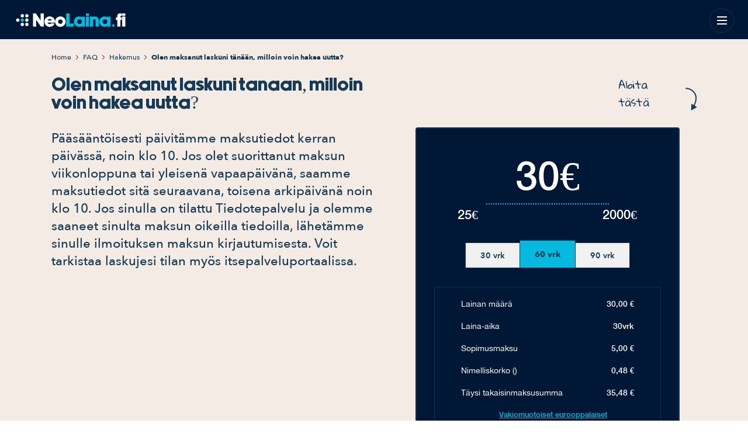

--- FILE ---
content_type: text/html; charset=UTF-8
request_url: https://neolaina.fi/faq/olen-maksanut-laskuni-tanaan-milloin-voin-hakea-uutta/
body_size: 16661
content:
<!DOCTYPE html>
<script>
    let now = new Date();
    console.log('Start page load: '+now);
</script>
<html lang="en-US">

<head>

  <meta charset="UTF-8">

  <meta name="viewport" content="width=device-width, initial-scale=1.0">

  <title>Olen maksanut laskuni tänään, milloin voin hakea uutta? - Neolaina.fi</title>

  <meta name='robots' content='index, follow, max-image-preview:large, max-snippet:-1, max-video-preview:-1' />

	<!-- This site is optimized with the Yoast SEO plugin v22.2 - https://yoast.com/wordpress/plugins/seo/ -->
	<link rel="canonical" href="https://neolaina.fi/faq/olen-maksanut-laskuni-tanaan-milloin-voin-hakea-uutta/" />
	<meta property="og:locale" content="en_US" />
	<meta property="og:type" content="article" />
	<meta property="og:title" content="Olen maksanut laskuni tänään, milloin voin hakea uutta? - Neolaina.fi" />
	<meta property="og:url" content="https://neolaina.fi/faq/olen-maksanut-laskuni-tanaan-milloin-voin-hakea-uutta/" />
	<meta property="og:site_name" content="Neolaina.fi" />
	<meta property="article:modified_time" content="2025-03-26T08:41:51+00:00" />
	<meta name="twitter:card" content="summary_large_image" />
	<script type="application/ld+json" class="yoast-schema-graph">{"@context":"https://schema.org","@graph":[{"@type":"WebPage","@id":"https://neolaina.fi/faq/olen-maksanut-laskuni-tanaan-milloin-voin-hakea-uutta/","url":"https://neolaina.fi/faq/olen-maksanut-laskuni-tanaan-milloin-voin-hakea-uutta/","name":"Olen maksanut laskuni tänään, milloin voin hakea uutta? - Neolaina.fi","isPartOf":{"@id":"https://neolaina.fi/#website"},"datePublished":"2023-06-20T10:01:19+00:00","dateModified":"2025-03-26T08:41:51+00:00","breadcrumb":{"@id":"https://neolaina.fi/faq/olen-maksanut-laskuni-tanaan-milloin-voin-hakea-uutta/#breadcrumb"},"inLanguage":"en-US","potentialAction":[{"@type":"ReadAction","target":["https://neolaina.fi/faq/olen-maksanut-laskuni-tanaan-milloin-voin-hakea-uutta/"]}]},{"@type":"BreadcrumbList","@id":"https://neolaina.fi/faq/olen-maksanut-laskuni-tanaan-milloin-voin-hakea-uutta/#breadcrumb","itemListElement":[{"@type":"ListItem","position":1,"name":"Home","item":"https://neolaina.fi/"},{"@type":"ListItem","position":2,"name":"FAQ","item":"https://neolaina.fi/faq/"},{"@type":"ListItem","position":3,"name":"Olen maksanut laskuni tänään, milloin voin hakea uutta?"}]},{"@type":"WebSite","@id":"https://neolaina.fi/#website","url":"https://neolaina.fi/","name":"Neolaina.fi","description":"Neolaina pikalaina, vippi","publisher":{"@id":"https://neolaina.fi/#organization"},"potentialAction":[{"@type":"SearchAction","target":{"@type":"EntryPoint","urlTemplate":"https://neolaina.fi/?s={search_term_string}"},"query-input":"required name=search_term_string"}],"inLanguage":"en-US"},{"@type":"Organization","@id":"https://neolaina.fi/#organization","name":"Neolaina.fi","url":"https://neolaina.fi/","logo":{"@type":"ImageObject","inLanguage":"en-US","@id":"https://neolaina.fi/#/schema/logo/image/","url":"https://neolaina.fi/wp-content/uploads/2023/06/cash24-fi-logo.svg","contentUrl":"https://neolaina.fi/wp-content/uploads/2023/06/cash24-fi-logo.svg","width":196,"height":42,"caption":"Neolaina.fi"},"image":{"@id":"https://neolaina.fi/#/schema/logo/image/"}}]}</script>
	<!-- / Yoast SEO plugin. -->


<link rel='dns-prefetch' href='//www.googletagmanager.com' />
<link rel="alternate" type="application/rss+xml" title="Neolaina.fi &raquo; Olen maksanut laskuni tänään, milloin voin hakea uutta? Comments Feed" href="https://neolaina.fi/faq/olen-maksanut-laskuni-tanaan-milloin-voin-hakea-uutta/feed/" />
<link rel="alternate" title="oEmbed (JSON)" type="application/json+oembed" href="https://neolaina.fi/wp-json/oembed/1.0/embed?url=https%3A%2F%2Fneolaina.fi%2Ffaq%2Folen-maksanut-laskuni-tanaan-milloin-voin-hakea-uutta%2F" />
<link rel="alternate" title="oEmbed (XML)" type="text/xml+oembed" href="https://neolaina.fi/wp-json/oembed/1.0/embed?url=https%3A%2F%2Fneolaina.fi%2Ffaq%2Folen-maksanut-laskuni-tanaan-milloin-voin-hakea-uutta%2F&#038;format=xml" />
<style id='wp-img-auto-sizes-contain-inline-css' type='text/css'>
img:is([sizes=auto i],[sizes^="auto," i]){contain-intrinsic-size:3000px 1500px}
/*# sourceURL=wp-img-auto-sizes-contain-inline-css */
</style>
<style id='wp-block-library-inline-css' type='text/css'>
:root{--wp-block-synced-color:#7a00df;--wp-block-synced-color--rgb:122,0,223;--wp-bound-block-color:var(--wp-block-synced-color);--wp-editor-canvas-background:#ddd;--wp-admin-theme-color:#007cba;--wp-admin-theme-color--rgb:0,124,186;--wp-admin-theme-color-darker-10:#006ba1;--wp-admin-theme-color-darker-10--rgb:0,107,160.5;--wp-admin-theme-color-darker-20:#005a87;--wp-admin-theme-color-darker-20--rgb:0,90,135;--wp-admin-border-width-focus:2px}@media (min-resolution:192dpi){:root{--wp-admin-border-width-focus:1.5px}}.wp-element-button{cursor:pointer}:root .has-very-light-gray-background-color{background-color:#eee}:root .has-very-dark-gray-background-color{background-color:#313131}:root .has-very-light-gray-color{color:#eee}:root .has-very-dark-gray-color{color:#313131}:root .has-vivid-green-cyan-to-vivid-cyan-blue-gradient-background{background:linear-gradient(135deg,#00d084,#0693e3)}:root .has-purple-crush-gradient-background{background:linear-gradient(135deg,#34e2e4,#4721fb 50%,#ab1dfe)}:root .has-hazy-dawn-gradient-background{background:linear-gradient(135deg,#faaca8,#dad0ec)}:root .has-subdued-olive-gradient-background{background:linear-gradient(135deg,#fafae1,#67a671)}:root .has-atomic-cream-gradient-background{background:linear-gradient(135deg,#fdd79a,#004a59)}:root .has-nightshade-gradient-background{background:linear-gradient(135deg,#330968,#31cdcf)}:root .has-midnight-gradient-background{background:linear-gradient(135deg,#020381,#2874fc)}:root{--wp--preset--font-size--normal:16px;--wp--preset--font-size--huge:42px}.has-regular-font-size{font-size:1em}.has-larger-font-size{font-size:2.625em}.has-normal-font-size{font-size:var(--wp--preset--font-size--normal)}.has-huge-font-size{font-size:var(--wp--preset--font-size--huge)}.has-text-align-center{text-align:center}.has-text-align-left{text-align:left}.has-text-align-right{text-align:right}.has-fit-text{white-space:nowrap!important}#end-resizable-editor-section{display:none}.aligncenter{clear:both}.items-justified-left{justify-content:flex-start}.items-justified-center{justify-content:center}.items-justified-right{justify-content:flex-end}.items-justified-space-between{justify-content:space-between}.screen-reader-text{border:0;clip-path:inset(50%);height:1px;margin:-1px;overflow:hidden;padding:0;position:absolute;width:1px;word-wrap:normal!important}.screen-reader-text:focus{background-color:#ddd;clip-path:none;color:#444;display:block;font-size:1em;height:auto;left:5px;line-height:normal;padding:15px 23px 14px;text-decoration:none;top:5px;width:auto;z-index:100000}html :where(.has-border-color){border-style:solid}html :where([style*=border-top-color]){border-top-style:solid}html :where([style*=border-right-color]){border-right-style:solid}html :where([style*=border-bottom-color]){border-bottom-style:solid}html :where([style*=border-left-color]){border-left-style:solid}html :where([style*=border-width]){border-style:solid}html :where([style*=border-top-width]){border-top-style:solid}html :where([style*=border-right-width]){border-right-style:solid}html :where([style*=border-bottom-width]){border-bottom-style:solid}html :where([style*=border-left-width]){border-left-style:solid}html :where(img[class*=wp-image-]){height:auto;max-width:100%}:where(figure){margin:0 0 1em}html :where(.is-position-sticky){--wp-admin--admin-bar--position-offset:var(--wp-admin--admin-bar--height,0px)}@media screen and (max-width:600px){html :where(.is-position-sticky){--wp-admin--admin-bar--position-offset:0px}}

/*# sourceURL=wp-block-library-inline-css */
</style><style id='wp-block-heading-inline-css' type='text/css'>
h1:where(.wp-block-heading).has-background,h2:where(.wp-block-heading).has-background,h3:where(.wp-block-heading).has-background,h4:where(.wp-block-heading).has-background,h5:where(.wp-block-heading).has-background,h6:where(.wp-block-heading).has-background{padding:1.25em 2.375em}h1.has-text-align-left[style*=writing-mode]:where([style*=vertical-lr]),h1.has-text-align-right[style*=writing-mode]:where([style*=vertical-rl]),h2.has-text-align-left[style*=writing-mode]:where([style*=vertical-lr]),h2.has-text-align-right[style*=writing-mode]:where([style*=vertical-rl]),h3.has-text-align-left[style*=writing-mode]:where([style*=vertical-lr]),h3.has-text-align-right[style*=writing-mode]:where([style*=vertical-rl]),h4.has-text-align-left[style*=writing-mode]:where([style*=vertical-lr]),h4.has-text-align-right[style*=writing-mode]:where([style*=vertical-rl]),h5.has-text-align-left[style*=writing-mode]:where([style*=vertical-lr]),h5.has-text-align-right[style*=writing-mode]:where([style*=vertical-rl]),h6.has-text-align-left[style*=writing-mode]:where([style*=vertical-lr]),h6.has-text-align-right[style*=writing-mode]:where([style*=vertical-rl]){rotate:180deg}
/*# sourceURL=https://neolaina.fi/wp-includes/blocks/heading/style.min.css */
</style>
<style id='wp-block-image-inline-css' type='text/css'>
.wp-block-image>a,.wp-block-image>figure>a{display:inline-block}.wp-block-image img{box-sizing:border-box;height:auto;max-width:100%;vertical-align:bottom}@media not (prefers-reduced-motion){.wp-block-image img.hide{visibility:hidden}.wp-block-image img.show{animation:show-content-image .4s}}.wp-block-image[style*=border-radius] img,.wp-block-image[style*=border-radius]>a{border-radius:inherit}.wp-block-image.has-custom-border img{box-sizing:border-box}.wp-block-image.aligncenter{text-align:center}.wp-block-image.alignfull>a,.wp-block-image.alignwide>a{width:100%}.wp-block-image.alignfull img,.wp-block-image.alignwide img{height:auto;width:100%}.wp-block-image .aligncenter,.wp-block-image .alignleft,.wp-block-image .alignright,.wp-block-image.aligncenter,.wp-block-image.alignleft,.wp-block-image.alignright{display:table}.wp-block-image .aligncenter>figcaption,.wp-block-image .alignleft>figcaption,.wp-block-image .alignright>figcaption,.wp-block-image.aligncenter>figcaption,.wp-block-image.alignleft>figcaption,.wp-block-image.alignright>figcaption{caption-side:bottom;display:table-caption}.wp-block-image .alignleft{float:left;margin:.5em 1em .5em 0}.wp-block-image .alignright{float:right;margin:.5em 0 .5em 1em}.wp-block-image .aligncenter{margin-left:auto;margin-right:auto}.wp-block-image :where(figcaption){margin-bottom:1em;margin-top:.5em}.wp-block-image.is-style-circle-mask img{border-radius:9999px}@supports ((-webkit-mask-image:none) or (mask-image:none)) or (-webkit-mask-image:none){.wp-block-image.is-style-circle-mask img{border-radius:0;-webkit-mask-image:url('data:image/svg+xml;utf8,<svg viewBox="0 0 100 100" xmlns="http://www.w3.org/2000/svg"><circle cx="50" cy="50" r="50"/></svg>');mask-image:url('data:image/svg+xml;utf8,<svg viewBox="0 0 100 100" xmlns="http://www.w3.org/2000/svg"><circle cx="50" cy="50" r="50"/></svg>');mask-mode:alpha;-webkit-mask-position:center;mask-position:center;-webkit-mask-repeat:no-repeat;mask-repeat:no-repeat;-webkit-mask-size:contain;mask-size:contain}}:root :where(.wp-block-image.is-style-rounded img,.wp-block-image .is-style-rounded img){border-radius:9999px}.wp-block-image figure{margin:0}.wp-lightbox-container{display:flex;flex-direction:column;position:relative}.wp-lightbox-container img{cursor:zoom-in}.wp-lightbox-container img:hover+button{opacity:1}.wp-lightbox-container button{align-items:center;backdrop-filter:blur(16px) saturate(180%);background-color:#5a5a5a40;border:none;border-radius:4px;cursor:zoom-in;display:flex;height:20px;justify-content:center;opacity:0;padding:0;position:absolute;right:16px;text-align:center;top:16px;width:20px;z-index:100}@media not (prefers-reduced-motion){.wp-lightbox-container button{transition:opacity .2s ease}}.wp-lightbox-container button:focus-visible{outline:3px auto #5a5a5a40;outline:3px auto -webkit-focus-ring-color;outline-offset:3px}.wp-lightbox-container button:hover{cursor:pointer;opacity:1}.wp-lightbox-container button:focus{opacity:1}.wp-lightbox-container button:focus,.wp-lightbox-container button:hover,.wp-lightbox-container button:not(:hover):not(:active):not(.has-background){background-color:#5a5a5a40;border:none}.wp-lightbox-overlay{box-sizing:border-box;cursor:zoom-out;height:100vh;left:0;overflow:hidden;position:fixed;top:0;visibility:hidden;width:100%;z-index:100000}.wp-lightbox-overlay .close-button{align-items:center;cursor:pointer;display:flex;justify-content:center;min-height:40px;min-width:40px;padding:0;position:absolute;right:calc(env(safe-area-inset-right) + 16px);top:calc(env(safe-area-inset-top) + 16px);z-index:5000000}.wp-lightbox-overlay .close-button:focus,.wp-lightbox-overlay .close-button:hover,.wp-lightbox-overlay .close-button:not(:hover):not(:active):not(.has-background){background:none;border:none}.wp-lightbox-overlay .lightbox-image-container{height:var(--wp--lightbox-container-height);left:50%;overflow:hidden;position:absolute;top:50%;transform:translate(-50%,-50%);transform-origin:top left;width:var(--wp--lightbox-container-width);z-index:9999999999}.wp-lightbox-overlay .wp-block-image{align-items:center;box-sizing:border-box;display:flex;height:100%;justify-content:center;margin:0;position:relative;transform-origin:0 0;width:100%;z-index:3000000}.wp-lightbox-overlay .wp-block-image img{height:var(--wp--lightbox-image-height);min-height:var(--wp--lightbox-image-height);min-width:var(--wp--lightbox-image-width);width:var(--wp--lightbox-image-width)}.wp-lightbox-overlay .wp-block-image figcaption{display:none}.wp-lightbox-overlay button{background:none;border:none}.wp-lightbox-overlay .scrim{background-color:#fff;height:100%;opacity:.9;position:absolute;width:100%;z-index:2000000}.wp-lightbox-overlay.active{visibility:visible}@media not (prefers-reduced-motion){.wp-lightbox-overlay.active{animation:turn-on-visibility .25s both}.wp-lightbox-overlay.active img{animation:turn-on-visibility .35s both}.wp-lightbox-overlay.show-closing-animation:not(.active){animation:turn-off-visibility .35s both}.wp-lightbox-overlay.show-closing-animation:not(.active) img{animation:turn-off-visibility .25s both}.wp-lightbox-overlay.zoom.active{animation:none;opacity:1;visibility:visible}.wp-lightbox-overlay.zoom.active .lightbox-image-container{animation:lightbox-zoom-in .4s}.wp-lightbox-overlay.zoom.active .lightbox-image-container img{animation:none}.wp-lightbox-overlay.zoom.active .scrim{animation:turn-on-visibility .4s forwards}.wp-lightbox-overlay.zoom.show-closing-animation:not(.active){animation:none}.wp-lightbox-overlay.zoom.show-closing-animation:not(.active) .lightbox-image-container{animation:lightbox-zoom-out .4s}.wp-lightbox-overlay.zoom.show-closing-animation:not(.active) .lightbox-image-container img{animation:none}.wp-lightbox-overlay.zoom.show-closing-animation:not(.active) .scrim{animation:turn-off-visibility .4s forwards}}@keyframes show-content-image{0%{visibility:hidden}99%{visibility:hidden}to{visibility:visible}}@keyframes turn-on-visibility{0%{opacity:0}to{opacity:1}}@keyframes turn-off-visibility{0%{opacity:1;visibility:visible}99%{opacity:0;visibility:visible}to{opacity:0;visibility:hidden}}@keyframes lightbox-zoom-in{0%{transform:translate(calc((-100vw + var(--wp--lightbox-scrollbar-width))/2 + var(--wp--lightbox-initial-left-position)),calc(-50vh + var(--wp--lightbox-initial-top-position))) scale(var(--wp--lightbox-scale))}to{transform:translate(-50%,-50%) scale(1)}}@keyframes lightbox-zoom-out{0%{transform:translate(-50%,-50%) scale(1);visibility:visible}99%{visibility:visible}to{transform:translate(calc((-100vw + var(--wp--lightbox-scrollbar-width))/2 + var(--wp--lightbox-initial-left-position)),calc(-50vh + var(--wp--lightbox-initial-top-position))) scale(var(--wp--lightbox-scale));visibility:hidden}}
/*# sourceURL=https://neolaina.fi/wp-includes/blocks/image/style.min.css */
</style>
<style id='wp-block-paragraph-inline-css' type='text/css'>
.is-small-text{font-size:.875em}.is-regular-text{font-size:1em}.is-large-text{font-size:2.25em}.is-larger-text{font-size:3em}.has-drop-cap:not(:focus):first-letter{float:left;font-size:8.4em;font-style:normal;font-weight:100;line-height:.68;margin:.05em .1em 0 0;text-transform:uppercase}body.rtl .has-drop-cap:not(:focus):first-letter{float:none;margin-left:.1em}p.has-drop-cap.has-background{overflow:hidden}:root :where(p.has-background){padding:1.25em 2.375em}:where(p.has-text-color:not(.has-link-color)) a{color:inherit}p.has-text-align-left[style*="writing-mode:vertical-lr"],p.has-text-align-right[style*="writing-mode:vertical-rl"]{rotate:180deg}
/*# sourceURL=https://neolaina.fi/wp-includes/blocks/paragraph/style.min.css */
</style>

<style id='classic-theme-styles-inline-css' type='text/css'>
/*! This file is auto-generated */
.wp-block-button__link{color:#fff;background-color:#32373c;border-radius:9999px;box-shadow:none;text-decoration:none;padding:calc(.667em + 2px) calc(1.333em + 2px);font-size:1.125em}.wp-block-file__button{background:#32373c;color:#fff;text-decoration:none}
/*# sourceURL=/wp-includes/css/classic-themes.min.css */
</style>
<link rel='stylesheet' id='my-all-style-css' href='https://neolaina.fi/wp-content/themes/cash-fi/assets/css/all.min.css?ver=6.9' type='text/css' media='all' />
<link rel='stylesheet' id='my-main-style-css' href='https://neolaina.fi/wp-content/themes/cash-fi/assets/css/main-style.css?ver=1769668480' type='text/css' media='all' />
<link rel='stylesheet' id='my_custom_font-css' href='https://neolaina.fi/wp-content/themes/cash-fi/assets/css/fonts.css?ver=1769668480' type='text/css' media='all' />
<script type="text/javascript" src="https://neolaina.fi/wp-includes/js/jquery/jquery.min.js?ver=3.7.1" id="jquery-core-js"></script>
<script type="text/javascript" src="https://neolaina.fi/wp-includes/js/jquery/jquery-migrate.min.js?ver=3.4.1" id="jquery-migrate-js"></script>
<link rel="https://api.w.org/" href="https://neolaina.fi/wp-json/" /><link rel="EditURI" type="application/rsd+xml" title="RSD" href="https://neolaina.fi/xmlrpc.php?rsd" />
<meta name="generator" content="WordPress 6.9" />
<link rel='shortlink' href='https://neolaina.fi/?p=597' />
<meta name="generator" content="Site Kit by Google 1.122.0" />	<style>
		.class_gwp_my_template_file {
			cursor:help;
		}
	</style>
	<link rel="icon" href="https://neolaina.fi/wp-content/uploads/2023/06/favicon.svg" sizes="32x32" />
<link rel="icon" href="https://neolaina.fi/wp-content/uploads/2023/06/favicon.svg" sizes="192x192" />
<link rel="apple-touch-icon" href="https://neolaina.fi/wp-content/uploads/2023/06/favicon.svg" />
<meta name="msapplication-TileImage" content="https://neolaina.fi/wp-content/uploads/2023/06/favicon.svg" />
<style id="wpforms-css-vars-root">
				:root {
					--wpforms-field-border-radius: 3px;
--wpforms-field-background-color: #ffffff;
--wpforms-field-border-color: rgba( 0, 0, 0, 0.25 );
--wpforms-field-text-color: rgba( 0, 0, 0, 0.7 );
--wpforms-label-color: rgba( 0, 0, 0, 0.85 );
--wpforms-label-sublabel-color: rgba( 0, 0, 0, 0.55 );
--wpforms-label-error-color: #d63637;
--wpforms-button-border-radius: 3px;
--wpforms-button-background-color: #066aab;
--wpforms-button-text-color: #ffffff;
--wpforms-page-break-color: #066aab;
--wpforms-field-size-input-height: 43px;
--wpforms-field-size-input-spacing: 15px;
--wpforms-field-size-font-size: 16px;
--wpforms-field-size-line-height: 19px;
--wpforms-field-size-padding-h: 14px;
--wpforms-field-size-checkbox-size: 16px;
--wpforms-field-size-sublabel-spacing: 5px;
--wpforms-field-size-icon-size: 1;
--wpforms-label-size-font-size: 16px;
--wpforms-label-size-line-height: 19px;
--wpforms-label-size-sublabel-font-size: 14px;
--wpforms-label-size-sublabel-line-height: 17px;
--wpforms-button-size-font-size: 17px;
--wpforms-button-size-height: 41px;
--wpforms-button-size-padding-h: 15px;
--wpforms-button-size-margin-top: 10px;

				}
			</style></head>

<body class="wp-singular faq-template-default single single-faq postid-597 single-format-standard wp-custom-logo wp-theme-cash-fi">

<div class="main_wrapper position-relative overflow-hidden">

<header>

  <nav class="navbar">

    <div class="container-fluid p-0">

      
        <a class="navbar-brand" href="https://neolaina.fi/">

        <img src="https://neolaina.fi/wp-content/uploads/2023/06/cash24-fi-logo.svg" alt="Neolaina.fi" class="your-custom-class">
        </a>

      
      
      <button class="navbar-toggler" type="button" data-bs-toggle="collapse" data-bs-target="#navbarNav" aria-controls="navbarNav" aria-expanded="false" aria-label="Toggle navigation">

        <span class="navbar-toggler-icon"></span>

      </button>

      <div class="collapse navbar-collapse" id="navbarNav">

        <ul id="menu-main-menu" class="navbar-nav ms-auto"><li class="nav-item"><a class="nav-link nav_accordion" href="#">Meistä
        <div class="toggle_icon position-relative"></div>
      </a>
<ul class="sub-menu">
<li class="nav-item"><a class="nav-link" href="https://neolaina.fi/meista/">Meistä</a></li>
<li class="nav-item"><a class="nav-link" href="https://neolaina.fi/vastuullinen-lainaaminen/">Vastuullinen lainaaminen</a></li>
<li class="nav-item"><a class="nav-link" href="https://neolaina.fi/tehtavamme/">Tehtävämme</a></li>
</ul>
</li>
<li class="nav-item"><a class="nav-link nav_accordion" href="#">Tuki
        <div class="toggle_icon position-relative"></div>
      </a>
<ul class="sub-menu">
<li class="nav-item"><a class="nav-link" href="https://neolaina.fi/ukk/">Usein kysytyt kysymykset</a></li>
<li class="nav-item"><a class="nav-link" href="https://neolaina.fi/ota-meihin-yhteytta/">Asiakastuki</a></li>
<li class="nav-item"><a class="nav-link" href="https://oma.neolaina.fi/">Lainatilin hallintapaneeli</a></li>
</ul>
</li>
<li class="nav-item"><a class="nav-link nav_accordion" href="#">Asiakirjat
        <div class="toggle_icon position-relative"></div>
      </a>
<ul class="sub-menu">
<li class="nav-item"><a class="nav-link" href="https://neolaina.fi/asiakirjat/">Kaikki asiakirjat</a></li>
<li class="nav-item"><a class="nav-link" href="https://neolaina.fi/lainaehdot-lyhyesti/">Lainaehdot lyhyesti</a></li>
</ul>
</li>
<li class="nav-item"><a class="nav-link nav_accordion" href="#">Pikalinkit
        <div class="toggle_icon position-relative"></div>
      </a>
<ul class="sub-menu">
<li class="nav-item"><a class="nav-link" href="https://neolaina.fi/lainaa-100/">Lainaa 100€</a></li>
<li class="nav-item"><a class="nav-link" href="https://neolaina.fi/lainaa-200/">Lainaa 200€</a></li>
<li class="nav-item"><a class="nav-link" href="https://neolaina.fi/lainaa-300/">Lainaa 300€</a></li>
<li class="nav-item"><a class="nav-link" href="https://neolaina.fi/lainaa-400/">Lainaa 400€</a></li>
</ul>
</li>
<li class="nav-item"><a class="nav-link" href="https://oma.neolaina.fi/">Lainatilin hallintapaneeli</a></li>
<li class="nav-item"><a class="nav-link" href="https://neolaina.fi/suoramarkkinointikielto/">Suoramarkkinointikielto</a></li>
</ul>
        <div class="header_help_box">
          <h4>Tarvitsetko apua?</h4>
          <p><p>Katso <a href="https://neolaina.fi/ukk/">ohjekeskuksestamme</a> useimmin kysytyt kysymykset ja vastaukset niihin.</p>
</p>
        </div>

      </div>

    </div>

  </nav>

</header>


<script type="speculationrules">
{"prefetch":[{"source":"document","where":{"and":[{"href_matches":"/*"},{"not":{"href_matches":["/wp-*.php","/wp-admin/*","/wp-content/uploads/*","/wp-content/*","/wp-content/plugins/*","/wp-content/themes/cash-fi/*","/*\\?(.+)"]}},{"not":{"selector_matches":"a[rel~=\"nofollow\"]"}},{"not":{"selector_matches":".no-prefetch, .no-prefetch a"}}]},"eagerness":"conservative"}]}
</script>
<script type="text/javascript" src="https://neolaina.fi/wp-content/themes/cash-fi/assets/js/all.min.js?ver=1769668480" id="my-all-script-js"></script>
<script type="text/javascript" src="https://neolaina.fi/wp-content/themes/cash-fi/assets/js/range-slider.js?ver=1769668480" id="my-range-slider-script-js"></script>
<script type="text/javascript" id="my-custom-script-js-extra">
/* <![CDATA[ */
var google_gtagjs_script = "https://www.googletagmanager.com/gtag/js?id=GT-MR8S7G3";
//# sourceURL=my-custom-script-js-extra
/* ]]> */
</script>
<script type="text/javascript" src="https://neolaina.fi/wp-content/themes/cash-fi/assets/js/custom.js?ver=1769668480" id="my-custom-script-js"></script>
<script type="module" src="https://neolaina.fi/wp-content/themes/cash-fi/assets/js/custom-json.js?ver=1769668480"></script><script id="webpushr-script">
(function(w,d, s, id) {w.webpushr=w.webpushr||function(){(w.webpushr.q=w.webpushr.q||[]).push(arguments)};var js, fjs = d.getElementsByTagName(s)[0];js = d.createElement(s); js.async=1; js.id = id;js.src = "https://cdn.webpushr.com/app.min.js";
d.body.appendChild(js);}(window,document, 'script', 'webpushr-jssdk'));
	webpushr('setup',{'key':'BEKtI7hw2uj4FhQ3Se1tywpo4Hc7qIxXO7rCENdk5zyGmgZIaSwGjQ7f15nlUi2N9PtmfcbEcdSnqGwsndlFysM','sw':'https://neolaina.fi/wp-content/plugins/webpushr-web-push-notifications/sdk_files/webpushr-sw.js.php'});
</script>
	
    <div class="faq_subpage bg-light position-relative">
        <div class="faq_subpage_wrapper">
            <nav style="--bs-breadcrumb-divider: '>';" aria-label="breadcrumb">
                <ol class="breadcrumb">
                    <li class="breadcrumb-item"><a href="https://neolaina.fi">Home</a></li>
                    <li class="breadcrumb-item"><a href="https://neolaina.fi/ukk/">FAQ</a></li>
                                        <li class="breadcrumb-item">Hakemus</li>
                                        <li class="breadcrumb-item active" aria-current="page">Olen maksanut laskuni tänään, milloin voin hakea uutta?</li>
                </ol>
            </nav>
                                        <!-- One -->
                            <div class="d-flex align-items-start faq_subpage_wrapper_top flex-xl-row flex-column justify-content-between">
                                <div class="faq_subpage_content">
                                                                        <h1 class="h3">Olen maksanut laskuni tänään, milloin voin hakea uutta?</h1>
                                                                        <p>Pääsääntöisesti päivitämme maksutiedot kerran päivässä, noin klo 10. Jos olet suorittanut maksun viikonloppuna tai yleisenä vapaapäivänä, saamme maksutiedot sitä seuraavana, toisena arkipäivänä noin klo 10. Jos sinulla on tilattu Tiedotepalvelu ja olemme saaneet sinulta maksun oikeilla tiedoilla, lähetämme sinulle ilmoituksen maksun kirjautumisesta. Voit tarkistaa laskujesi tilan myös itsepalveluportaalissa.</p>
                                </div>  
                                <div class="cash_loan_process d-xl-block d-none">
                                    <span class="start_here d-none d-lg-flex mt-0">Aloita tästä <img src="https://neolaina.fi/wp-content/uploads/2023/05/focus_arrow_blue.svg" alt="start-here-img"></span>
                                    <div class="amount_block position-relative">
                                        <div class="amount_selector">
                                            <div class="amount_selector_wrapper mx-auto text-center">
                                                <div class="range">
                                                    <div class="position-relative d-inline-block">
                                                        <input class="range__amount form-control bg-transparent" id="amount" type="text" value="30€" readonly>
                                                    </div>
                                                    <input type="range" min="25" max="2000" value="25" id="slider" oninput="amount.value=slider.value" data-rangeslider>
                                                    <output class="d-none"></output>
                                                    <div class="d-flex mt-1 justify-content-between range_till text-white">
                                                        <h5 class="m-0">25€</h5>
                                                        <h5 class="m-0">2000€</h5>
                                                    </div>
                                                </div>
                                                <div class="days_block">
                                                    <ul class="list-unstyled d-flex justify-content-center mb-0 align-items-end">
                                                        <li><button type="button" data-days="30" class="loan_days 30days">30 vrk</button></li>
                                                        <li><button type="button" data-days="60" class="loan_days 60days active">60 vrk</button></li>
                                                        <li><button type="button" data-days="90" class="loan_days 90days">90 vrk</button></li>
                                                    </ul>
                                                </div>
                                            </div>
                                        </div>
                                        <div class="amount_description">
                                            <div class="amount_description_wrapper para">
                                                <ul class="p-0">
                                                    <li class="d-flex align-items-center justify-content-between">
                                                        <div class="loan_desc">
                                                            <p>Lainan määrä</p>
                                                        </div>
                                                        <div class="loan_desc_period">
                                                            <p><span class="loan_amount">30,00 €</span></p>
                                                        </div>
                                                    </li>
                                                    <li class="d-flex align-items-center justify-content-between">
                                                        <div class="loan_desc">
                                                            <p>Laina-aika</p>
                                                        </div>
                                                        <div class="loan_desc_period">
                                                            <p><span class="loan_duration">30</span>vrk</p>
                                                        </div>
                                                    </li>
                                                    <li class="d-flex align-items-center justify-content-between">
                                                        <div class="loan_desc">
                                                            <p>Sopimusmaksu</p>
                                                        </div>
                                                        <div class="loan_desc_period">
                                                            <p class="product_fee">5,00 €</p>
                                                        </div>
                                                    </li>
                                                    <li class="d-flex align-items-center justify-content-between">
                                                        <div class="loan_desc">
                                                            <p>Nimelliskorko (<span class="annual_interest"></span>) </p>
                                                        </div>
                                                        <div class="loan_desc_period">
                                                            <p class="product_commission_fee">0,48 €</p>
                                                        </div>
                                                    </li>
                                                    <li class="d-flex align-items-center justify-content-between">
                                                        <div class="loan_desc">
                                                            <p>Täysi takaisinmaksusumma </p>
                                                        </div>
                                                        <div class="loan_desc_period">
                                                            <p class="full_repayment_amount">35,48 €</p>
                                                        </div>
                                                    </li>

                                                    <li class="d-flex align-items-center justify-content-between">
                                                        <div class="credit_info">
                                                            <!--<a id="credit_information" target="_blank" href="#"><button type="button" data-bs-toggle="modal" data-bs-target="#credit-information-modal">Credit information</button>-->
                                                            <input type="hidden" id="product_id" name="product_id">
                                                            <a id="credit_information" target="_blank" href="#"><button type="button" >Vakiomuotoiset eurooppalaiset kuluttajaluottotiedot</button></a>
                                                        </div>
                                                    </li>
                                                </ul>
                                                <!-- Brand.fi credit information Popup-->
                                                <div class="modal fade credit_information_modal" id="credit-information-modal" tabindex="-1" aria-hidden="true">
                                                <div class="modal-dialog modal-dialog-centered">
                                                    <div class="modal-content">
                                                        <button type="button" class="btn-close position-absolute" data-bs-dismiss="modal" aria-label="Close"></button>
                                                        <div class="modal-header">
                                                            <h2>Vakiomuotoiset eurooppalaiset kuluttajaluottotiedot</h2>
                                                            <!-- <button type="button" class="btn-close" data-bs-dismiss="modal" aria-label="Close"></button> -->
                                                        </div>
                                                        <div class="modal-body">
                                                            <div class="credit_information_modal_body">
                                                                <!-- 1 -->
                                                                <div class="modal_table_wrapper">
                                                                    <h3>1. Luotonantajan/luotonvälittäjän henkilöllisyys ja yhteystiedot</h3>
                                                                    <table class="table table-striped table-bordered">
                                                                    <tbody>
                                                                    <tr>
                                                                        <td>Luotonantaja</td>
                                                                        <td>Credithouse Oy (3271515-8)</td>
                                                                    </tr>
                                                                    <tr>
                                                                        <td>Osoite</td>
                                                                        <td>PL 134, 00251 Helsinki</td>
                                                                    </tr>
                                                                    <tr>
                                                                        <td>Puhelinnumero</td>
                                                                        <td>06000 4425 (1,93€/min+pvm)</td>
                                                                    </tr>
                                                                    <tr>
                                                                        <td>Internetosoite</td>
                                                                        <td><a href="https://www.credithouse.fi" target="_blank">https://www.credithouse.fi</a></td>
                                                                    </tr>
                                                                    </tbody>
                                                                
                                                                    </table>
                                                                </div>

                                                                <!-- 2 -->
                                                                <div class="modal_table_wrapper">
                                                                    <h3>2.   Kuvaus luoton pääominaisuuksista</h3>
                                                                    <table class="table table-striped table-bordered">
                                                                    <tbody>
                                                                    <tr>
                                                                        <td>Luottotyyppi:</td>
                                                                        <td>Laina on tyypiltään vakuudeton kulutusluotto.</td>
                                                                    </tr>
                                                                    <tr>
                                                                        <td>Luoton kokonaismäärä: <br> Tämä tarkoittaa luottorajaa tai luottosopimuksen mukaisesti käyttöön annettavaa kokonaissummaa.</td>
                                                                        <td>%loan_amount%€</td>
                                                                    </tr>
                                                                    <tr>
                                                                        <td>Luottosopimuksen voimassaoloaika:</td>
                                                                        <td>Luottosopimus on voimassa %days% päivää.</td>
                                                                    </tr>
                                                                    <tr>
                                                                        <td>Maksuerät ja tarvittaessa se järjestys, jossa maksut kohdistetaan eri saatavien lyhentämiseen:</td>
                                                                        <td>Maksettavananne on seuraavaa: <br>
                                                                            Lainan sopimusmaksu %sopimusmaksu_amount% sopimuksen tekopäivällä tai viimeistä %sopimusmaksu_amount_due% <br>
                                                                            Lainan takaisinmaksu %loan_amount_full_without_premium% viimeistän %loan_due_date% ellei vakioehdoissa toisin todeta. Mikäli suoritat luoton takaisin osissa, kohdistusjärjestys on seuraava:
                                                                            <br>
                                                                            (1) viivästyskorot; (2) perintäkulujen korot; (3) saatavan korkokulut; (4) muut saatavaan liittyvät kulut, kuten eräpäivän siirrosta aiheutuvat kulut; (5) perintäkulujen pääoma; (6) saatavan pääoma ja mahdolliset muut summat, jotka olet lainasopimuksen mukaisesti velkaa.
                                                                            <br>
                                                                            ellei laissa ole toisin säädetty.
                                                                            <br>
                                                                            Kuukausittaiset takaisinmaksuerät saattavat muuttua, mikäli luotonantaja ja luotonsaaja sopivat erillisistä lisäpalveluista tai eräpäivän siirrosta. </td>
                                                                    </tr>
                                                                    <tr>
                                                                        <td>Maksettava kokonaismäärä: <br> Tarkoittaa lainapääoman määrää sekä korkoja ja mahdollisia luottoonne liittyviä muita kustannuksia.</td>
                                                                        <td>%total_sum%, johon sisältyy luoton pääoma %loan_amount%, <br> sopimusmaksu %loan_fees% sekä nimelliskorko määrältään <br> %loan_interest_amount%.</td>
                                                                    </tr>
                                                                    </tbody>
                                                                
                                                                    </table>
                                                                </div>

                                                                <!-- 3 -->
                                                                <div class="modal_table_wrapper">
                                                                    <h3>3. Luoton kustannukset</h3>
                                                                    <table class="table table-striped table-bordered">
                                                                    <tbody>
                                                                    <tr>
                                                                        <td>Lainakorko tai tarvittaessa sopimukseen sovellettavat erisuuruiset lainakorot:</td>
                                                                        <td>Luoton nimellinen vuosikorko on 19,90%.</td>
                                                                    </tr>
                                                                    <tr>
                                                                        <td>Todellinen vuosikorko: <br> <br> Kokonaiskustannukset ilmaistuina vuosi- korkona luoton kokonaismäärälle. <br>
                                                                            Todellisen vuosikoron perusteella on helpompi vertailla erilaisia tarjouksia.</td>
                                                                        <td>Luoton todellinen vuosikorko on %todellinen_vuosikorko% <br>
                                                                            Luottoon mahdollisesti tehtävistä muutoksista aiheutuvat kustannukset, vapaaehtoiset lisäpalveluiden kustannukset sekä liittyvät kustannukset eivät sisälly todelliseen vuosikorkoon.</td>
                                                                    </tr>
                                                                    <tr>
                                                                        <td>Onko luoton saamiseksi yleensä tai mark- kinoiduin ehdoin otettava <br>
                                                                            – vakuutus <br>
                                                                            – tehtävä muu lisäpalvelua koskeva sopimus: <br>
                                                                            Jos näiden palvelujen kustannukset eivät ole luotonantajan tiedossa, ne eivät sisälly todelliseen vuosikorkoon.</td>
                                                                        <td>Lainaan ei tarvita vakuuksia tai takaajia. <br>
                                                                            Ei. <br>
                                                                            Ei.</td>
                                                                    </tr>

                                                                    <tr>
                                                                        <td>Edellytykset, joiden mukaisesti edellä mainittuja luottosopimukseen liittyviä kustannuksia voidaan muuttaa:</td>
                                                                        <td>Luotonantajalla on oikeus muuttaa voimassa olevaan luottosopimukseen liittyviä kustannuksia, jos muutos johtuu lakimuutoksesta, viranomaisen päätöksestä tai muusta perustellusta syystä. Lisäksi luotonantajalla on oikeus muuttaa voimassaolevaan luottosopimukseen liittyviä kustannuksia, jos muutokset ovat luotonsaajalle myönteisiä tai eivät heikennä luotonsaajan asemaa. Muutoksista ilmoitetaan luotonsaajalle sähköpostitse ennen muutosten voimaantuloa.</td>
                                                                    </tr>

                                                                    <tr>
                                                                        <td>Maksuviivästyksestä aiheutuvat kulut: <br>
                                                                            Maksujen maksamatta jättämisellä voi olla vakavia seurauksia (esimerkiksi ulosotto) ja luoton saaminen voi vaikeutua.</td>
                                                                        <td>Teiltä veloitetaan maksun viivästyessä: 180 päivän ajalta eräpäivästä tai tänä aikana mahdollisesti annettavan oikeuden päätöksestä lukien viivästyskorko on (a) Suomen Pankin viitekorko plus 7 % vuodessa, eli tällä hetkellä 7 % tai (b) edellä mainittu nimelliskorko, sen mukaan kumpi niistä on suurempi. Edellä mainitun päivämäärän jälkeen viivästyskorko on Suomen Pankin viitekorko plus 7 % vuodessa. Viitekoron määrittelee Suomen Pankki, joten viitekoron muutokset voivat vaikuttaa tämän lainasopimuksen mukaisesti maksettavaan viivästyskorkoon. Viivästyskoron määrä ilmoitetaan laskulla, tarkempia lisätietoja saa tarvittaessa asiakaspalvelun kautta. Mikäli maksusuorituksesi viivästyy yli 14 päivää maksun erääntymisestä, Luotonantajalle on oikeus lähettää sinulle maksumuistutus. Kun ensimmäisen maksumuistutuksen lähettämisestä on kulunut vähintään 14 päivää ja mikäli viivästynyt maksu on edelleen suorittamatta, Luotonantajalle on oikeus lähettää sinulle toinen maksumuistutus. Luotonantaja veloittaa jokaisesta maksumuistutuksesta edellä mainitun suuruisen hallinnollisen maksun, joka on suoritettava 14 päivän kuluessa siitä, kun Luotonantaja on lähettänyt sinulle kunkin maksumuistutuksen. Luotonsaaja on velvollinen maksamaan viivästyskorkoa jokaiselta päivältä, jona kuukausierä tai muu maksu on viivästynyt. Kirjallisesta maksumuistutuksesta ja -huomautuksesta peritään 5 euroa per muistutus/huomautus. Luotonsaaja on velvollinen korvaamaan erääntyneen saatavan perinnästä aiheutuvat lain mukaiset kohtuulliset kulut. Maksuviivästyksistä voi myös seurata (1) lisämaksuja tai sopimussakkoja (2) luottokelpoisuuden heikkeneminen, jolloin luotonsaanti voi tulevaisuudessa vaikeutua tai kallistua; (3) asiakkaaseen kohdistuvia oikeustoimia; (4) luottosopimuksen irtisanominen.</td>
                                                                    </tr>
                                                                    
                                                                    </tbody>
                                                                
                                                                    </table>
                                                                </div>

                                                                <!-- 4 -->
                                                                <div class="modal_table_wrapper">
                                                                    <h3>4.   Muita tärkeitä oikeudellisia näkökohtia</h3>
                                                                    <table class="table table-striped table-bordered">
                                                                    <tbody>
                                                                    <tr>
                                                                        <td>Peruuttamisoikeus: <br>
                                                                            Teillä on oikeus peruuttaa luottosopimus 14 päivän kuluessa.</td>
                                                                        <td>Kyllä.</td>
                                                                    </tr>
                                                                    <tr>
                                                                        <td>Ennenaikainen takaisinmaksu: <br>
                                                                            Teillä on milloin tahansa oikeus maksaa luotto ennenaikaisesti takaisin kokonaisuudessaan tai osittain.</td>
                                                                        <td>Kyllä.</td>
                                                                    </tr>
                                                                    <tr>
                                                                        <td>Haku tietokannasta: <br>
                                                                            Luotonantajan on annettava Teille maksutta välittömästi tieto luottotietorekisteriin tehdystä hausta, jos luottohakemus on hylätty tämän haun perusteella. Tätä ei sovelleta, jos tällaisten tietojen antaminen on Euroopan yhteisön lainsäädännössä kielletty tai se on oikeusjärjestyksen perusteiden tai yleisen <br>
                                                                            turvallisuuden tavoitteiden vastaista.</td>
                                                                        <td>Luotonantaja tekee hakuja sisäisissä ja/tai ulkoisissa tietokannoissa luottokelpoisuuden selvittämiseksi.</td>
                                                                    </tr>
                                                                    <tr>
                                                                        <td>Oikeus saada luottosopimusluonnos: <br>
                                                                            Teillä on oikeus saada pyynnöstä ja maksutta luottosopimusluonnos. Tätä säännöstä ei sovelleta, jos luotonantaja ei pyynnön esit- <br>
                                                                            tämishetkellä ole halukas tekemään luottoso- pimusta teidän kanssanne.</td>
                                                                        <td>Kyllä.</td>
                                                                    </tr>

                                                                    <tr>
                                                                        <td>Asiointi luotonantajan kanssa ja laskujen toimitus</td>
                                                                        <td>Kyllä.</td>
                                                                    </tr>

                                                                    <tr>
                                                                        <td>Ajanjakso, jonka ennen sopimuksen tekoa annettavat tiedot sitovat luotonantajaa:</td>
                                                                        <td>%application_date%</td>
                                                                    </tr>
                                                                    </tbody>
                                                                
                                                                    </table>
                                                                </div>

                                                                <!-- 5 -->
                                                                <div class="modal_table_wrapper">
                                                                    <h3>5.  Rahoituspalvelujen etämyynnin yhteydessä annettavat lisätiedot</h3>
                                                                    <table class="table table-striped table-bordered">
                                                                    <tbody>
                                                                    <tr>
                                                                        <td>a) luotonantajan osalta</td>
                                                                        <td></td>
                                                                    </tr>
                                                                    <tr>
                                                                        <td>Rekisteröinti:</td>
                                                                        <td>Credithouse Oy on rekisteröity kaupparekisteriin y-tunnuksella 3271515-8. Yhtiö toimii Etelä-Suomen aluehallintoviraston valvonnan alaisena (päätös ESAVI/21968/2022).</td>
                                                                    </tr>
                                                                    <tr>
                                                                        <td>Valvova viranomainen:</td>
                                                                        <td>Kuluttajaluottoja valvovat viranomaiset ovat kuluttaja-asiamies ja Kuluttaja- ja kilpailuvirasto (www.kkv.fi) sekä sen alaisina aluehallintovirastot (www.avi.fi).</td>
                                                                    </tr>
                                                                    <tr>
                                                                        <td>b) luottosopimuksen osalta</td>
                                                                        <td></td>
                                                                    </tr>

                                                                    <tr>
                                                                        <td>Peruuttamisoikeuden käyttö:</td>
                                                                        <td>Asiakkaalla on oikeus peruuttaa luottosopimus syytä ilmoittamatta 14 vuorokauden kuluessa luottosopimuksen tekemisestä tai siitä, kun asiakas on saanut kuluttajansuojalain 7 luvun 17 pykälän edellyttämät sopimusehdot ja tiedot muulla pysyvällä tavalla sen mukaan, kumpi päivämäärä on myöhäisempi. Peruuttamisoikeutta käytetään lähettämällä ilmoitus, josta ilmenee asiakkaan henkilöllisyys ja aikomus peruuttaa. Tällöin noudatetaan 14 vuorokauden määräaikaa, jos ilmoitus toimitetaan mainitun irtisanomisajan kuluessa. Ilmoitus on annettava kirjallisesti tai muulla pysyvällä tavalla, ja siitä on ilmettävä ainakin seuraavat tiedot: (a) asiakkaan nimi ja henkilötunnus, (b) ilmoitus peruutuksesta, (c) ilmoituksen laatimispaikka ja - päivämäärä sekä (d) asiakkaan allekirjoitus. Ilmoitus on toimitettava luottosopimuksessa mainittuun osoitteeseen tai sähköpostiosoitteeseen. Jos peruutusoikeutta ei käytetä, luottosopimuksen ehdot muuttuvat asiakasta sitoviksi. Jos peruutusoikeutta käytetään, katsotaan, ettei luottosopimusta ole lainkaan tehty. Peruutuksen yhteydessä asiakkaan on maksettava takaisin luoton pääoma sekä sille pääoman nostosta maksupäivään (eli siihen päivään, jolloin luotonantaja saa luotosta täysimääräisen suorituksen) laskettu päiväkorko ilman aiheetonta viivästystä, kuitenkin viimeistään kolmenkymmenen (30) kalenteripäivän kuluessa peruutusilmoituksen antamisesta lukien. Jos asiakas ei toimi edellä esitettyjen ehtojen mukaisesti, peruutus raukeaa. Asiakas voi kuitenkin pidättyä täyttämästä maksuvelvoitteitaan siihen asti, kunnes luotonantaja täyttää omat vastaavat velvoitteensa.</td>
                                                                    </tr>

                                                                    <tr>
                                                                        <td>Laki, jonka nojalla luotonantaja luo asia- kassuhteen teihin ennen luottosopimuksen tekoa:</td>
                                                                        <td>Suomen laki.</td>
                                                                    </tr>

                                                                    <tr>
                                                                        <td>Luottosopimukseen sovellettavaa lainsää- <br>
                                                                            däntöä ja/tai toimivaltaista tuomioistuinta koskeva lauseke:</td>
                                                                        <td>Luottosopimukseen sovelletaan Suomen lakia.
                                                                            <br> <br>
                                                                            Mikäli luottosopimuksesta johtuvia riitaisuuksia ei saada ratkaistua sovinnollisesti, luotonsaajalla on oikeus nostaa kanne luotonantajaa vastaan Helsingin käräjäoikeudessa tai luotonsaajan koti- tai vakituisen asuinpaikan käräjäoikeudessa. Luotonantajalla on oikeus nostaa kanne luotonsaajaa vastaan luotonsaajan kotipaikan käräjäoikeudessa.</td>
                                                                    </tr>

                                                                    <tr>
                                                                        <td>c) oikeussuojan osalta</td>
                                                                        <td></td>
                                                                    </tr>

                                                                    <tr>
                                                                        <td>Tuomioistuimen ulkopuolisten valitus- ja oikeussuojamenettelyjen olemassaolo:</td>
                                                                        <td>Luotonsaajalla on oikeus saattaa luottosuhteesta johtuvat erimielisyydet kuluttajariitalautakunnan ratkaistavaksi. Ennen asian viemistä kuluttajariitalautakunnan käsittelyyn kuluttajan tulee ottaa yhteyttä kuluttajaneuvontaan (www.kuluttajaneuvonta.fi). Kuluttajariitalautakunta Hämeentie 3 B, PL 306 00531 HELSINKI Puh: 029 566 5200 Fax: 029 566 5249 Sähköposti: <a href="/cdn-cgi/l/email-protection" class="__cf_email__" data-cfemail="7e150c17123e1117151b0b0d501817">[email&#160;protected]</a> www.kuluttajariita.fi Kuluttajariitalautakunnalla ei ole neuvontapalvelua. Jos asiakas tarvitsee yleisneuvontaa ja ohjeita omassa asiassasi, yhteyttä on otettava kuluttajaneuvojaan - valtakunnallinen puhelinnumero 029 505 3050.</td>
                                                                    </tr>
                                                                    </tbody>
                                                                
                                                                    </table>
                                                                </div>

                                                                
                                                            </div>
                                                        </div>
                                                        <div class="modal-footer justify-content-start">
                                                            <p>/Laadittu 15.05.2023/</p>
                                                        </div>
                                                    </div>
                                                </div>
                                            </div>
                                                <!-- End Brand.fi credit information Popup -->
                                            </div>
                                        </div>
                                        <a id="loginBtn" class="btn btn-yellow" href="#"><img src="https://neolaina.fi/wp-content/uploads/2023/05/lock-ic.svg" alt="lock-ic"> Turvallinen lainahakemus</a>
                                    </div>
                                </div>                  
                            </div>
                                                                                                    <!-- Two -->
                        <div class="still_help_nedded">
                            <div class="still_help_nedded_info">
                                <h4>Tarvitsetko apua?</h4>
                                <p>Pyrimme tekemään kaikesta yksinkertaista, mutta jos sinulla on kysyttävää, olemme täällä sinua varten.<br />
Käy neuvontapalvelussamme saadaksesi lisätietoja tai ota meihin yhteyttä puhelimitse 06000 4425 (1,93€/min+pvm).</p>
                            </div>
                        </div>
                                                                                                    <!-- Three -->
                        <div class="first_loan_wrapper position-relative overflow-hidden bg-light">
                            <div class="first_loan_container text-center">
                                <p>Meille ihmiset tulevat ensin</p>
                                <h2 class="display-1">Lainoja tavallisille ihmisille talouden tositarpeisiin</h2>
                                                                <span class="start_here d-flex">Aloita tästä <img src="https://neolaina.fi/wp-content/uploads/2023/05/focus_arrow_blue.svg" alt="start-here-img"></span>
                                    <a href="https://neolaina.fi/webapp.php"  class="btn btn-yellow btn-sm">
                                        <img src="https://neolaina.fi/wp-content/uploads/2023/05/lock-ic.svg" alt="lock-ic"> Turvallinen lainahakemus                                    </a>
                                                            </div>
                        </div>
                                            

            

        </div>
    </div>

<div class="character_image_marquee bg-light position-relative overflow-hidden">

  <div class="character_marquee">

    <div class="character_marquee_inner_wrap">

      
      <div class="character_marquee_inner">

        
          <span>

            
            <img height="364" width="364" class="lazy" src="https://neolaina.fi/wp-content/uploads/2023/05/reasons_cover.png" data-src="https://neolaina.fi/wp-content/uploads/2023/10/character-image1.png" alt="character image1">

          </span>

        
          <span>

            
            <img height="364" width="364" class="lazy" src="https://neolaina.fi/wp-content/uploads/2023/05/reasons_cover.png" data-src="https://neolaina.fi/wp-content/uploads/2023/10/character-image2.png" alt="character image2">

          </span>

        
          <span>

            
            <img height="364" width="364" class="lazy" src="https://neolaina.fi/wp-content/uploads/2023/05/reasons_cover.png" data-src="https://neolaina.fi/wp-content/uploads/2023/10/character-image3.png" alt="character image3">

          </span>

        
          <span>

            
            <img height="364" width="364" class="lazy" src="https://neolaina.fi/wp-content/uploads/2023/05/reasons_cover.png" data-src="https://neolaina.fi/wp-content/uploads/2023/10/character-image4.png" alt="character image4">

          </span>

        
          <span>

            
            <img height="364" width="364" class="lazy" src="https://neolaina.fi/wp-content/uploads/2023/05/reasons_cover.png" data-src="https://neolaina.fi/wp-content/uploads/2023/10/character-image5.png" alt="character image5">

          </span>

        
          <span>

            
            <img height="364" width="364" class="lazy" src="https://neolaina.fi/wp-content/uploads/2023/05/reasons_cover.png" data-src="https://neolaina.fi/wp-content/uploads/2023/10/character-image6.png" alt="character image6">

          </span>

        
          <span>

            
            <img height="364" width="364" class="lazy" src="https://neolaina.fi/wp-content/uploads/2023/05/reasons_cover.png" data-src="https://neolaina.fi/wp-content/uploads/2023/10/character-image7.png" alt="character image7">

          </span>

        
          <span>

            
            <img height="364" width="364" class="lazy" src="https://neolaina.fi/wp-content/uploads/2023/05/reasons_cover.png" data-src="https://neolaina.fi/wp-content/uploads/2023/10/character-image8.png" alt="character image8">

          </span>

        
          <span>

            
            <img height="364" width="364" class="lazy" src="https://neolaina.fi/wp-content/uploads/2023/05/reasons_cover.png" data-src="https://neolaina.fi/wp-content/uploads/2023/10/character-image9.png" alt="character image9">

          </span>

        
          <span>

            
            <img height="364" width="364" class="lazy" src="https://neolaina.fi/wp-content/uploads/2023/05/reasons_cover.png" data-src="https://neolaina.fi/wp-content/uploads/2023/10/character-image10.png" alt="character image10">

          </span>

        
          <span>

            
            <img height="364" width="364" class="lazy" src="https://neolaina.fi/wp-content/uploads/2023/05/reasons_cover.png" data-src="https://neolaina.fi/wp-content/uploads/2023/10/character-image11.png" alt="character image11">

          </span>

        
          <span>

            
            <img height="364" width="364" class="lazy" src="https://neolaina.fi/wp-content/uploads/2023/05/reasons_cover.png" data-src="https://neolaina.fi/wp-content/uploads/2023/10/character-image12.png" alt="character image12">

          </span>

        
          <span>

            
            <img height="364" width="364" class="lazy" src="https://neolaina.fi/wp-content/uploads/2023/05/reasons_cover.png" data-src="https://neolaina.fi/wp-content/uploads/2023/10/character-image13.png" alt="character image13">

          </span>

        
          <span>

            
            <img height="364" width="364" class="lazy" src="https://neolaina.fi/wp-content/uploads/2023/05/reasons_cover.png" data-src="https://neolaina.fi/wp-content/uploads/2023/10/character-image15.png" alt="character image15">

          </span>

        
          <span>

            
            <img height="364" width="364" class="lazy" src="https://neolaina.fi/wp-content/uploads/2023/05/reasons_cover.png" data-src="https://neolaina.fi/wp-content/uploads/2023/10/character-image14.png" alt="character image14">

          </span>

        
          <span>

            
            <img height="364" width="364" class="lazy" src="https://neolaina.fi/wp-content/uploads/2023/05/reasons_cover.png" data-src="https://neolaina.fi/wp-content/uploads/2023/10/character-image16.png" alt="character image16">

          </span>

        
          <span>

            
            <img height="364" width="364" class="lazy" src="https://neolaina.fi/wp-content/uploads/2023/05/reasons_cover.png" data-src="https://neolaina.fi/wp-content/uploads/2023/10/character-image17.png" alt="character image17">

          </span>

        
          <span>

            
            <img height="364" width="364" class="lazy" src="https://neolaina.fi/wp-content/uploads/2023/05/reasons_cover.png" data-src="https://neolaina.fi/wp-content/uploads/2023/10/character-image1.png" alt="character image1">

          </span>

        
          <span>

            
            <img height="364" width="364" class="lazy" src="https://neolaina.fi/wp-content/uploads/2023/05/reasons_cover.png" data-src="https://neolaina.fi/wp-content/uploads/2023/10/character-image2.png" alt="character image2">

          </span>

        
          <span>

            
            <img height="364" width="364" class="lazy" src="https://neolaina.fi/wp-content/uploads/2023/05/reasons_cover.png" data-src="https://neolaina.fi/wp-content/uploads/2023/10/character-image3.png" alt="character image3">

          </span>

        
          <span>

            
            <img height="364" width="364" class="lazy" src="https://neolaina.fi/wp-content/uploads/2023/05/reasons_cover.png" data-src="https://neolaina.fi/wp-content/uploads/2023/10/character-image5.png" alt="character image5">

          </span>

        
          <span>

            
            <img height="364" width="364" class="lazy" src="https://neolaina.fi/wp-content/uploads/2023/05/reasons_cover.png" data-src="https://neolaina.fi/wp-content/uploads/2023/10/character-image6.png" alt="character image6">

          </span>

        
          <span>

            
            <img height="364" width="364" class="lazy" src="https://neolaina.fi/wp-content/uploads/2023/05/reasons_cover.png" data-src="https://neolaina.fi/wp-content/uploads/2023/10/character-image7.png" alt="character image7">

          </span>

        
          <span>

            
            <img height="364" width="364" class="lazy" src="https://neolaina.fi/wp-content/uploads/2023/05/reasons_cover.png" data-src="https://neolaina.fi/wp-content/uploads/2023/10/character-image8.png" alt="character image8">

          </span>

        
          <span>

            
            <img height="364" width="364" class="lazy" src="https://neolaina.fi/wp-content/uploads/2023/05/reasons_cover.png" data-src="https://neolaina.fi/wp-content/uploads/2023/10/character-image9.png" alt="character image9">

          </span>

        
          <span>

            
            <img height="364" width="364" class="lazy" src="https://neolaina.fi/wp-content/uploads/2023/05/reasons_cover.png" data-src="https://neolaina.fi/wp-content/uploads/2023/10/character-image10.png" alt="character image10">

          </span>

        
          <span>

            
            <img height="364" width="364" class="lazy" src="https://neolaina.fi/wp-content/uploads/2023/05/reasons_cover.png" data-src="https://neolaina.fi/wp-content/uploads/2023/10/character-image11.png" alt="character image11">

          </span>

        
          <span>

            
            <img height="364" width="364" class="lazy" src="https://neolaina.fi/wp-content/uploads/2023/05/reasons_cover.png" data-src="https://neolaina.fi/wp-content/uploads/2023/10/character-image12.png" alt="character image12">

          </span>

        
          <span>

            
            <img height="364" width="364" class="lazy" src="https://neolaina.fi/wp-content/uploads/2023/05/reasons_cover.png" data-src="https://neolaina.fi/wp-content/uploads/2023/10/character-image13.png" alt="character image13">

          </span>

        
          <span>

            
            <img height="364" width="364" class="lazy" src="https://neolaina.fi/wp-content/uploads/2023/05/reasons_cover.png" data-src="https://neolaina.fi/wp-content/uploads/2023/10/character-image14.png" alt="character image14">

          </span>

        
          <span>

            
            <img height="364" width="364" class="lazy" src="https://neolaina.fi/wp-content/uploads/2023/05/reasons_cover.png" data-src="https://neolaina.fi/wp-content/uploads/2023/10/character-image15.png" alt="character image15">

          </span>

        
          <span>

            
            <img height="364" width="364" class="lazy" src="https://neolaina.fi/wp-content/uploads/2023/05/reasons_cover.png" data-src="https://neolaina.fi/wp-content/uploads/2023/10/character-image16.png" alt="character image16">

          </span>

        
          <span>

            
            <img height="364" width="364" class="lazy" src="https://neolaina.fi/wp-content/uploads/2023/05/reasons_cover.png" data-src="https://neolaina.fi/wp-content/uploads/2023/10/character-image17.png" alt="character image17">

          </span>

        
        
        <span aria-hidden="true">

          
          <img height="364" width="364" class="lazy" src="https://neolaina.fi/wp-content/uploads/2023/05/reasons_cover.png" data-src="https://neolaina.fi/wp-content/uploads/2023/10/character-image1.png" alt="character image1">

        </span>

        
        <span aria-hidden="true">

          
          <img height="364" width="364" class="lazy" src="https://neolaina.fi/wp-content/uploads/2023/05/reasons_cover.png" data-src="https://neolaina.fi/wp-content/uploads/2023/10/character-image2.png" alt="character image2">

        </span>

        
        <span aria-hidden="true">

          
          <img height="364" width="364" class="lazy" src="https://neolaina.fi/wp-content/uploads/2023/05/reasons_cover.png" data-src="https://neolaina.fi/wp-content/uploads/2023/10/character-image3.png" alt="character image3">

        </span>

        
        <span aria-hidden="true">

          
          <img height="364" width="364" class="lazy" src="https://neolaina.fi/wp-content/uploads/2023/05/reasons_cover.png" data-src="https://neolaina.fi/wp-content/uploads/2023/10/character-image4.png" alt="character image4">

        </span>

        
        <span aria-hidden="true">

          
          <img height="364" width="364" class="lazy" src="https://neolaina.fi/wp-content/uploads/2023/05/reasons_cover.png" data-src="https://neolaina.fi/wp-content/uploads/2023/10/character-image5.png" alt="character image5">

        </span>

        
        <span aria-hidden="true">

          
          <img height="364" width="364" class="lazy" src="https://neolaina.fi/wp-content/uploads/2023/05/reasons_cover.png" data-src="https://neolaina.fi/wp-content/uploads/2023/10/character-image6.png" alt="character image6">

        </span>

        
        <span aria-hidden="true">

          
          <img height="364" width="364" class="lazy" src="https://neolaina.fi/wp-content/uploads/2023/05/reasons_cover.png" data-src="https://neolaina.fi/wp-content/uploads/2023/10/character-image7.png" alt="character image7">

        </span>

        
        <span aria-hidden="true">

          
          <img height="364" width="364" class="lazy" src="https://neolaina.fi/wp-content/uploads/2023/05/reasons_cover.png" data-src="https://neolaina.fi/wp-content/uploads/2023/10/character-image8.png" alt="character image8">

        </span>

        
        <span aria-hidden="true">

          
          <img height="364" width="364" class="lazy" src="https://neolaina.fi/wp-content/uploads/2023/05/reasons_cover.png" data-src="https://neolaina.fi/wp-content/uploads/2023/10/character-image9.png" alt="character image9">

        </span>

        
        <span aria-hidden="true">

          
          <img height="364" width="364" class="lazy" src="https://neolaina.fi/wp-content/uploads/2023/05/reasons_cover.png" data-src="https://neolaina.fi/wp-content/uploads/2023/10/character-image10.png" alt="character image10">

        </span>

        
        <span aria-hidden="true">

          
          <img height="364" width="364" class="lazy" src="https://neolaina.fi/wp-content/uploads/2023/05/reasons_cover.png" data-src="https://neolaina.fi/wp-content/uploads/2023/10/character-image11.png" alt="character image11">

        </span>

        
        <span aria-hidden="true">

          
          <img height="364" width="364" class="lazy" src="https://neolaina.fi/wp-content/uploads/2023/05/reasons_cover.png" data-src="https://neolaina.fi/wp-content/uploads/2023/10/character-image12.png" alt="character image12">

        </span>

        
        <span aria-hidden="true">

          
          <img height="364" width="364" class="lazy" src="https://neolaina.fi/wp-content/uploads/2023/05/reasons_cover.png" data-src="https://neolaina.fi/wp-content/uploads/2023/10/character-image13.png" alt="character image13">

        </span>

        
        <span aria-hidden="true">

          
          <img height="364" width="364" class="lazy" src="https://neolaina.fi/wp-content/uploads/2023/05/reasons_cover.png" data-src="https://neolaina.fi/wp-content/uploads/2023/10/character-image15.png" alt="character image15">

        </span>

        
        <span aria-hidden="true">

          
          <img height="364" width="364" class="lazy" src="https://neolaina.fi/wp-content/uploads/2023/05/reasons_cover.png" data-src="https://neolaina.fi/wp-content/uploads/2023/10/character-image14.png" alt="character image14">

        </span>

        
        <span aria-hidden="true">

          
          <img height="364" width="364" class="lazy" src="https://neolaina.fi/wp-content/uploads/2023/05/reasons_cover.png" data-src="https://neolaina.fi/wp-content/uploads/2023/10/character-image16.png" alt="character image16">

        </span>

        
        <span aria-hidden="true">

          
          <img height="364" width="364" class="lazy" src="https://neolaina.fi/wp-content/uploads/2023/05/reasons_cover.png" data-src="https://neolaina.fi/wp-content/uploads/2023/10/character-image17.png" alt="character image17">

        </span>

        
        <span aria-hidden="true">

          
          <img height="364" width="364" class="lazy" src="https://neolaina.fi/wp-content/uploads/2023/05/reasons_cover.png" data-src="https://neolaina.fi/wp-content/uploads/2023/10/character-image1.png" alt="character image1">

        </span>

        
        <span aria-hidden="true">

          
          <img height="364" width="364" class="lazy" src="https://neolaina.fi/wp-content/uploads/2023/05/reasons_cover.png" data-src="https://neolaina.fi/wp-content/uploads/2023/10/character-image2.png" alt="character image2">

        </span>

        
        <span aria-hidden="true">

          
          <img height="364" width="364" class="lazy" src="https://neolaina.fi/wp-content/uploads/2023/05/reasons_cover.png" data-src="https://neolaina.fi/wp-content/uploads/2023/10/character-image3.png" alt="character image3">

        </span>

        
        <span aria-hidden="true">

          
          <img height="364" width="364" class="lazy" src="https://neolaina.fi/wp-content/uploads/2023/05/reasons_cover.png" data-src="https://neolaina.fi/wp-content/uploads/2023/10/character-image5.png" alt="character image5">

        </span>

        
        <span aria-hidden="true">

          
          <img height="364" width="364" class="lazy" src="https://neolaina.fi/wp-content/uploads/2023/05/reasons_cover.png" data-src="https://neolaina.fi/wp-content/uploads/2023/10/character-image6.png" alt="character image6">

        </span>

        
        <span aria-hidden="true">

          
          <img height="364" width="364" class="lazy" src="https://neolaina.fi/wp-content/uploads/2023/05/reasons_cover.png" data-src="https://neolaina.fi/wp-content/uploads/2023/10/character-image7.png" alt="character image7">

        </span>

        
        <span aria-hidden="true">

          
          <img height="364" width="364" class="lazy" src="https://neolaina.fi/wp-content/uploads/2023/05/reasons_cover.png" data-src="https://neolaina.fi/wp-content/uploads/2023/10/character-image8.png" alt="character image8">

        </span>

        
        <span aria-hidden="true">

          
          <img height="364" width="364" class="lazy" src="https://neolaina.fi/wp-content/uploads/2023/05/reasons_cover.png" data-src="https://neolaina.fi/wp-content/uploads/2023/10/character-image9.png" alt="character image9">

        </span>

        
        <span aria-hidden="true">

          
          <img height="364" width="364" class="lazy" src="https://neolaina.fi/wp-content/uploads/2023/05/reasons_cover.png" data-src="https://neolaina.fi/wp-content/uploads/2023/10/character-image10.png" alt="character image10">

        </span>

        
        <span aria-hidden="true">

          
          <img height="364" width="364" class="lazy" src="https://neolaina.fi/wp-content/uploads/2023/05/reasons_cover.png" data-src="https://neolaina.fi/wp-content/uploads/2023/10/character-image11.png" alt="character image11">

        </span>

        
        <span aria-hidden="true">

          
          <img height="364" width="364" class="lazy" src="https://neolaina.fi/wp-content/uploads/2023/05/reasons_cover.png" data-src="https://neolaina.fi/wp-content/uploads/2023/10/character-image12.png" alt="character image12">

        </span>

        
        <span aria-hidden="true">

          
          <img height="364" width="364" class="lazy" src="https://neolaina.fi/wp-content/uploads/2023/05/reasons_cover.png" data-src="https://neolaina.fi/wp-content/uploads/2023/10/character-image13.png" alt="character image13">

        </span>

        
        <span aria-hidden="true">

          
          <img height="364" width="364" class="lazy" src="https://neolaina.fi/wp-content/uploads/2023/05/reasons_cover.png" data-src="https://neolaina.fi/wp-content/uploads/2023/10/character-image14.png" alt="character image14">

        </span>

        
        <span aria-hidden="true">

          
          <img height="364" width="364" class="lazy" src="https://neolaina.fi/wp-content/uploads/2023/05/reasons_cover.png" data-src="https://neolaina.fi/wp-content/uploads/2023/10/character-image15.png" alt="character image15">

        </span>

        
        <span aria-hidden="true">

          
          <img height="364" width="364" class="lazy" src="https://neolaina.fi/wp-content/uploads/2023/05/reasons_cover.png" data-src="https://neolaina.fi/wp-content/uploads/2023/10/character-image16.png" alt="character image16">

        </span>

        
        <span aria-hidden="true">

          
          <img height="364" width="364" class="lazy" src="https://neolaina.fi/wp-content/uploads/2023/05/reasons_cover.png" data-src="https://neolaina.fi/wp-content/uploads/2023/10/character-image17.png" alt="character image17">

        </span>

        
      </div>

      
    </div>

  </div>

</div>

<footer class="footer-cash">


        <div class="footer_top d-md-none d-flex align-items-center justify-content-center">
        <svg xmlns="http://www.w3.org/2000/svg" width="34" height="20" viewBox="0 0 34 20" fill="none">
          <mask id="mask0_5151_16295" style="mask-type:luminance" maskUnits="userSpaceOnUse" x="0" y="0" width="34" height="20">
          <path d="M33.561 0.289062H0.222656V19.6889H33.561V0.289062Z" fill="white"/>
          </mask>
          <g mask="url(#mask0_5151_16295)">
          <path d="M33.561 0.289062H0.222656V19.6889H33.561V0.289062Z" fill="white"/>
          </g>
          <mask id="mask1_5151_16295" style="mask-type:luminance" maskUnits="userSpaceOnUse" x="0" y="0" width="34" height="20">
          <path d="M33.561 0.289062H0.222656V19.6889H33.561V0.289062Z" fill="white"/>
          </mask>
          <g mask="url(#mask1_5151_16295)">
          <path d="M9.60234 0.289062V7.26181H0.222656V12.7163H9.60234V19.6889H15.0692V12.7163H33.561V7.26181H15.0692V0.289062H9.60234Z" fill="#1F357E"/>
          </g>
          </svg>
          <p>Credithouse Oy on lisensoitu lainanantaja (ESAVI/21968/2022)</p>
        </div>

  <div class="footer_container">

    <div class="footer_row d-flex flex-md-row flex-column flex-wrap justify-content-md-between">

      <div class="footer_about_block">

        
          <div class="footer-widget-area">

            <div class="widget">
<figure class="wp-block-image size-large"><img loading="lazy" decoding="async" width="188" height="40" src="https://neolaina.fi/wp-content/uploads/2023/06/Neolaina-logo.svg" alt="Neolaina logo" class="wp-image-720"/></figure>
</div><div class="widget">
<h2 class="wp-block-heading">Tarvitsetko apua?</h2>
</div><div class="widget">
<p>Katso <a href="https://neolaina.fi/ukk/" data-type="page" data-id="174">ohjekeskuksestamme</a> usein kysytyt kysymykset ja vastaukset. <br><br>Lainatilin hallintapaneeli <a href="https://oma.neolaina.fi/">Oma Neolaina.</a></p>
</div><div class="widget">
<h6 class="wp-block-heading working_title">Asiakaspalvelu</h6>
</div><div class="widget"><a href="tel:060004425" class="btn d-inline-flex align-item-center justify-content-start btn-link"> <svg xmlns="http://www.w3.org/2000/svg" width="22" height="22" viewBox="0 0 22 22" fill="none">
<g clip-path="url(#clip0_6540_4380)">
<path d="M6.07292 9.89542C7.39292 12.4896 9.515 14.6117 12.1138 15.9317L14.1304 13.9104C14.3825 13.6583 14.7446 13.585 15.0608 13.6858C16.0875 14.025 17.1921 14.2083 18.3333 14.2083C18.8421 14.2083 19.25 14.6163 19.25 15.125V18.3333C19.25 18.8421 18.8421 19.25 18.3333 19.25C9.72583 19.25 2.75 12.2742 2.75 3.66667C2.75 3.15792 3.1625 2.75 3.66667 2.75H6.875C7.38375 2.75 7.79167 3.15792 7.79167 3.66667C7.79167 4.80792 7.975 5.9125 8.31417 6.93917C8.415 7.25542 8.34167 7.6175 8.08958 7.86958L6.07292 9.89542Z" fill="#9CA0A6"/>
</g>
<defs>
<clipPath id="clip0_6540_4380">
<rect width="22" height="22" fill="white"/>
</clipPath>
</defs>
</svg> 06000 4425</a></div><div class="widget">
<p class="working_content">ma-to: 10:00–15:00<br>pe-su: suljettu</p>
</div><div class="widget">
<p class="working_content"> (1,93€/min+pvm)<br></p>
</div>
          </div>

        
      </div>

      <div class="footer_navbar_block">

        
          <div class="footer-widget-area d-flex flex-md-row flex-column flex-wrap justify-content-between">

            <div class="widget"><h4 class="widget-title">Pikalinkit</h4><div class="menu-footer-quick-links-menu-container"><ul id="menu-footer-quick-links-menu" class="menu"><li id="menu-item-448" class="menu-item menu-item-type-post_type menu-item-object-page menu-item-448"><a href="https://neolaina.fi/lainaa-400/">Lainaa 400€</a></li>
<li id="menu-item-449" class="menu-item menu-item-type-post_type menu-item-object-page menu-item-449"><a href="https://neolaina.fi/lainaa-300/">Lainaa 300€</a></li>
<li id="menu-item-450" class="menu-item menu-item-type-post_type menu-item-object-page menu-item-450"><a href="https://neolaina.fi/lainaa-200/">Lainaa 200€</a></li>
<li id="menu-item-451" class="menu-item menu-item-type-post_type menu-item-object-page menu-item-451"><a href="https://neolaina.fi/lainaa-100/">Lainaa 100€</a></li>
</ul></div></div><div class="widget"><h4 class="widget-title">Meistä</h4><div class="menu-footer-about-menu-container"><ul id="menu-footer-about-menu" class="menu"><li id="menu-item-565" class="menu-item menu-item-type-post_type menu-item-object-page menu-item-565"><a href="https://neolaina.fi/meista/">Meistä</a></li>
<li id="menu-item-564" class="menu-item menu-item-type-post_type menu-item-object-page menu-item-564"><a href="https://neolaina.fi/vastuullinen-lainaaminen/">Vastuullinen lainaaminen</a></li>
<li id="menu-item-567" class="menu-item menu-item-type-post_type menu-item-object-page menu-item-567"><a href="https://neolaina.fi/tehtavamme/">Toiminta-ajatuksemme</a></li>
</ul></div></div><div class="widget"><h4 class="widget-title">Tuki</h4><div class="menu-footer-support-menu-container"><ul id="menu-footer-support-menu" class="menu"><li id="menu-item-477" class="menu-item menu-item-type-post_type menu-item-object-page menu-item-477"><a href="https://neolaina.fi/ukk/">UKK</a></li>
<li id="menu-item-476" class="menu-item menu-item-type-post_type menu-item-object-page menu-item-476"><a href="https://neolaina.fi/ota-meihin-yhteytta/">Asiakastuki</a></li>
<li id="menu-item-1196" class="menu-item menu-item-type-custom menu-item-object-custom menu-item-1196"><a href="https://oma.neolaina.fi/">Lainatilin hallintapaneeli</a></li>
<li id="menu-item-1270" class="menu-item menu-item-type-post_type menu-item-object-page menu-item-1270"><a href="https://neolaina.fi/suoramarkkinointikielto/">Suoramarkkinointikielto</a></li>
</ul></div></div><div class="widget"><h4 class="widget-title">Asiakirjat</h4><div class="menu-footer-legal-menu-container"><ul id="menu-footer-legal-menu" class="menu"><li id="menu-item-1238" class="menu-item menu-item-type-custom menu-item-object-custom menu-item-1238"><a href="/asiakirjat/">Ehdot ja asiakirjat</a></li>
<li id="menu-item-742" class="menu-item menu-item-type-post_type menu-item-object-page menu-item-742"><a href="https://neolaina.fi/lainaehdot-lyhyesti/">Lainaehdot lyhyesti</a></li>
</ul></div></div>
          </div>

        
      </div>

    </div>

    <div class="footer_bottom d-flex flex-column">

      
          <div class="footer-widget-area text-center">

            <div class="widget"><div class="menu-footer-bottom-menu-container"><ul id="menu-footer-bottom-menu" class="menu"><li id="menu-item-92" class="menu-item menu-item-type-custom menu-item-object-custom menu-item-92"><a target="_blank" href="https://neolaina.fi/wp-sitemap.xml">Sivustokartta</a></li>
<li id="menu-item-1155" class="menu-item menu-item-type-custom menu-item-object-custom menu-item-1155"><a target="_blank" href="https://icrh.fi/?q=SFdDbEtZZWlOdGZDN2tneUs2VVZJUmlLTmxCTllPcE9DZXNneU0rMlcxRT0=&#038;d=sek">Tietoa evästeistä</a></li>
<li id="menu-item-1156" class="menu-item menu-item-type-custom menu-item-object-custom menu-item-1156"><a target="_blank" href="https://icrh.fi/?q=SFdDbEtZZWlOdGZDN2tneUs2VVZJUmlLTmxCTllPcE9DZXNneU0rMlcxRT0=&#038;d=ls">Neolaina lainasopimus, yleiset (käyttö)ehdot ja hinnasto</a></li>
</ul></div></div><div class="widget">
<p>© 2026 Credithouse Oy on lisensoitu lainanantaja (ESAVI/21968/2022)</p>
</div><div class="widget">
<figure class="wp-block-image size-full secured_img"><img loading="lazy" decoding="async" width="108" height="42" src="https://neolaina.fi/wp-content/uploads/2023/05/secured-img.svg" alt="secured img" class="wp-image-122"/></figure>
</div>
          </div>

        
    </div>

  </div>

</footer>

<footer class="footer_contact_info d-none">
  <div class="container-fluid">
    <div class="footer_contact_container">
      <div class="footer_licence d-flex align-center">
        <img src="/wp-content/uploads/2023/08/finland.svg" alt="Finland">
        <p>2023 Credithouse Oy on lisensoitu lainanantaja (ESAVI/21968/2022)</p>
      </div>

      <ul>
        
        <li class="footer_info_box d-flex align-items-center">
          <div class="footer_info_icon">
            <img src="/wp-content/uploads/2023/08/phone-1.svg" alt="Phone Number">
          </div>
          <div class="footer_info_content">
            <h5>Puhelinnumero:</h5>
            <p>0306705100 <br>
              (0,76 €/min + mpm/pvm)</p>
          </div>
        </li>

        <li class="footer_info_box d-flex align-items-center">
          <div class="footer_info_icon">
            <img src="/wp-content/uploads/2023/08/clock.svg" alt="Office Hours">
          </div>
          <div class="footer_info_content">
            <h5>Working hours</h5>
            <p>Monday–Thursday: 10:00–16:00. <br>
              Friday: 10:00 a.m. to 3:00 p.m. <br>
              Saturday- Sunday : closed .</p>
          </div>
        </li>

        <li class="footer_info_box d-flex align-items-center">
          <div class="footer_info_icon">
            <img src="/wp-content/uploads/2023/08/location-pin.svg" alt="Our Location">
          </div>
          <div class="footer_info_content">
            <h5>Location</h5>
            <p>PL 998, 00101, Helsinki</p>
          </div>
        </li>

        <li class="footer_info_box d-flex align-items-center">
          <div class="footer_info_icon">
            <img src="/wp-content/uploads/2023/08/document-1.svg" alt="Document">
          </div>
          <div class="footer_info_content">
            <h5>Our Finland credit licence </h5>
            <p>ESAVI/21968/2022</p>
          </div>
        </li>

      </ul>
    </div>
  </div>
</footer>

  <!-- Cookie box -->
  <div class="cookie_box" id="cookies_box">
  <div class="cookie_box_container bg-light overflow-hidden position-relative">
      <div class="cookie_content d-flex align-items-center">
          <div class="cookie_icon">

              
            <img src="/wp-content/uploads/2023/10/cookies-2.webp" alt="cookie" />
          </div>
          <div class="cookie_info">
              <h6>Evästeet</h6>
              <p>Käytämme evästeitä tehdäksemme sivuston käyttäjäkokemuksestasi paremman.</p>
          </div>
      </div>

      <div class="cookie_button d-flex">
          <a href="https://icrh.fi/?q=SFdDbEtZZWlOdGZDN2tneUs2VVZJUmlLTmxCTllPcE9DZXNneU0rMlcxRT0=&d=sek" target="_blank" class="btn btn_ps">Tietosuojaseloste</a>
          <a href="javascript:void(0);" class="btn btn_accept">OK</a>
      </div>

  </div>
</div>

</div>

<script data-cfasync="false" src="/cdn-cgi/scripts/5c5dd728/cloudflare-static/email-decode.min.js"></script><script>
 
  let lazyload_css_js = false;

  var loadJS = function(url, implementationCode, location){
      //url is URL of external file, implementationCode is the code
      //to be called from the file, location is the location to 
      //insert the <script> element

      var scriptTag = document.createElement('script');
      scriptTag.src = url;

      scriptTag.onload = implementationCode;
      scriptTag.onreadystatechange = implementationCode;

      location.appendChild(scriptTag);
  };

  var yourCodeToBeCalled = function(){
  //your code goes here
  }

  function tauri_lazyload_css_js()
  {
        if(jQuery('.tauri_lazy_css_load').length > 0)
        {
          jQuery('.tauri_lazy_css_load').each(function(){
            jQuery(this).attr('style',jQuery(this).attr('data-style'));
            jQuery(this).removeClass('tauri_lazy_css_load');
          });
        }


        // if(my_custom_font !== undefined)
        // {
        //   var fileref=document.createElement("link");
        //   fileref.setAttribute("rel", "stylesheet");
        //   fileref.setAttribute("type", "text/css");
        //   fileref.setAttribute("href", my_custom_font);
        //   document.getElementsByTagName("head")[0].appendChild(fileref)
        // }

        // jQuery.getScript(my_range_slider_script, function(data, textStatus, jqxhr) {
        // });

        // if(my_range_slider_script !== undefined)
        // {
        //   loadJS(my_range_slider_script, yourCodeToBeCalled, document.body);
        // }
        // jQuery.getScript(google_gtagjs_script, function(data, textStatus, jqxhr) {
        // });
        loadJS(google_gtagjs_script, yourCodeToBeCalled, document.body);


        // import(json_custom_script)
        //   .then((module) => {
        // })
        // .catch((error) => {
        //   // console.error('Module loading failed:', error);
        // });
  }

  jQuery(window).on('scroll',function(){
    // console.log('scrolling');
    if(jQuery('.reasons_cover').length > 0)
    {
      jQuery('.reasons_cover.lazy').each(function(){
        // console.log('data_style',jQuery(this).data('style'));
        jQuery(this).attr('style',jQuery(this).data('style'));
        jQuery(this).removeAttr('data-style');
        jQuery(this).removeAttr('height');
        jQuery(this).removeAttr('width');
        jQuery(this).removeClass('h-100');
        jQuery(this).removeClass('lazy');
      });
    }

    if(jQuery('.character_marquee_inner img.lazy').length > 0)
    {
      jQuery('.character_marquee_inner img.lazy').each(function(){
        jQuery(this).attr('src',jQuery(this).data('src'));
        jQuery(this).removeAttr('data-src');
        jQuery(this).removeAttr('height');
        jQuery(this).removeAttr('width');
        jQuery(this).removeClass('lazy');
      });
    }

    if(jQuery('.tauri_lazyload').length > 0)
    {
      jQuery('.tauri_lazyload').each(function(){
        jQuery(this).attr('src',jQuery(this).data('src'));
        jQuery(this).removeAttr('height');
        jQuery(this).removeAttr('width');
      });
    }

    if(jQuery('.tauri_lazy_css').length > 0)
    {
      jQuery('.tauri_lazy_css').each(function(){
        jQuery(this).attr('style',jQuery(this).attr('data-style'));
        jQuery(this).removeClass('tauri_lazy_css');
      });
    }

  });

  jQuery(window).on("load", function(){
    // console.log('loaded');
    // tauri_lazyload_css_js();
    jQuery(document).mousemove(function(event){
      if(lazyload_css_js == false)
      {
        //tauri_lazyload_css_js();
      }
    });

    setTimeout(() => {
      if(lazyload_css_js == false)
      {
        tauri_lazyload_css_js();
      }
        
    }, 3000);
    
  });
</script>

<script type="speculationrules">
{"prefetch":[{"source":"document","where":{"and":[{"href_matches":"/*"},{"not":{"href_matches":["/wp-*.php","/wp-admin/*","/wp-content/uploads/*","/wp-content/*","/wp-content/plugins/*","/wp-content/themes/cash-fi/*","/*\\?(.+)"]}},{"not":{"selector_matches":"a[rel~=\"nofollow\"]"}},{"not":{"selector_matches":".no-prefetch, .no-prefetch a"}}]},"eagerness":"conservative"}]}
</script>
<script id="webpushr-script">
(function(w,d, s, id) {w.webpushr=w.webpushr||function(){(w.webpushr.q=w.webpushr.q||[]).push(arguments)};var js, fjs = d.getElementsByTagName(s)[0];js = d.createElement(s); js.async=1; js.id = id;js.src = "https://cdn.webpushr.com/app.min.js";
d.body.appendChild(js);}(window,document, 'script', 'webpushr-jssdk'));
	webpushr('setup',{'key':'BEKtI7hw2uj4FhQ3Se1tywpo4Hc7qIxXO7rCENdk5zyGmgZIaSwGjQ7f15nlUi2N9PtmfcbEcdSnqGwsndlFysM','sw':'https://neolaina.fi/wp-content/plugins/webpushr-web-push-notifications/sdk_files/webpushr-sw.js.php'});
</script>
	
<script defer src="https://static.cloudflareinsights.com/beacon.min.js/vcd15cbe7772f49c399c6a5babf22c1241717689176015" integrity="sha512-ZpsOmlRQV6y907TI0dKBHq9Md29nnaEIPlkf84rnaERnq6zvWvPUqr2ft8M1aS28oN72PdrCzSjY4U6VaAw1EQ==" data-cf-beacon='{"version":"2024.11.0","token":"9c58fbe622f84c87a5f238f6bb99d631","r":1,"server_timing":{"name":{"cfCacheStatus":true,"cfEdge":true,"cfExtPri":true,"cfL4":true,"cfOrigin":true,"cfSpeedBrain":true},"location_startswith":null}}' crossorigin="anonymous"></script>
</body>

</html>



--- FILE ---
content_type: text/css
request_url: https://neolaina.fi/wp-content/themes/cash-fi/assets/css/main-style.css?ver=1769668480
body_size: 23054
content:
/*======================================================================================*/
/*=================[    |!|!|!|!| CSS ADDED BY PUROHIT A |!|!|!|!|    ]=================*/
/*======================================================================================*/
/* =========================== */
/* !! USE TO WEB SITE COLOR !! -
01. #001835                  -
02. #0DC0E7                  -
03. #F5EBE5                  -
04. #163B57                  -
05. #636363                  -
06. #F6F6F4                  -
07. #101D26                  -
08. #FDCC05                  -
*/
/* =========================== */
/* =========================== */
/* !! SITE PAGE USE !!       -
01. HOME                     -
*/
/* =========================== */
/* =========================== */
/* !! SITE OF CONTENT'S !!
01. Google Font               -
02. Generated Font            -
04. Site Global               -
03. Site Typography           -
05. Minify Transition         -
06. Cuttom Button             -
07. Form Input                -
08. Form Input Placeholder    -
09. Header ('Navbar')         -
10. Footer                    -
11. All Page's Modal Common   -
13. All Page's Common Content -
14. Hero Banner Wrapper       -
*/
/* =========================== */
/*==============================================*/
/*          !!! GOOGLE FONT IMPORT !!!          */
/*==============================================*/
/* @import url('https://fonts.googleapis.com/css2?family=Open+Sans:wght@400;500;600;700;800&display=swap');
@import url("https://fonts.googleapis.com/css2?family=Gloria+Hallelujah&family=Inter:wght@400;500&family=Montserrat:wght@600&display=swap"); */
/* --------------------------
!!  SITE  ( " font-family: 'Inter', sans-serif; || font-family: 'Montserrat', sans-serif; || font-family: 'Gloria Hallelujah', cursive; || font-family: 'Open Sans'; " ) FONT-WEIGHT !!
+--------------+--------------+
| FONT-WEIGHT  | Value        |
+--------------+--------------+
| thin         | 100          |
| ex-light     | 200          |
| light        | 300          |
| regular      | 400          |
| medium       | 500          |
| semi-bold    | 600          |
| bold         | 700          |
| ex-bold      | 800          |
| black        | 900          |
+--------------+--------------+
--------------------------- */
/* ============================================== */
/*              !! GENERATED FONT !!              */
/* ============================================== */
/* == Newake == */


/* ============================================= */
/* !!!!        SITE GLOBAL STYLE CSS        !!!! */
/* ============================================= */
:root {
  --bs-primary: #001835;
  --bs-secondary: #0dc0e7;
  --bs-light: #f5ebe5;
  --bs-light-100: #feede3;
  --bs-light-200: #f9e6db;
  --bs-light-300: #edcbb8;
  --bs-light-400: #eedfd6;
  --bs-dark: #163b57;
  --bs-dark-blue: #3f456b;
  --bs-dark-black: #233142;
  --bs-gray: #636363;
  --bs-gray-light: #f6f6f4;
  --bs-gray-dark: #101d26;
  --bs-yellow: #fdcc05;
  --bs-blue: #06b6dd;
  --bs-blue-100: #04b3d8;
  --bs-blue-200: #03ccf9;
  --bs-royal-blue: #2659d5;
  --bs-cyan: #06b9df;
  --bs-gray-100: #9ca0a6;
  --bs-gray-200: #bbbcc3;
  --bs-gray-300: #f1f1f1;
  --bs-gray-400: #e6ecf3;
  --bs-dark-black: #021731;
  /*--bs-gray-400: #C1C1C1;
  --bs-gray-500: #707070;
  --bs-gray-600: #606060;
  --bs-gray-700: #535353;
  --bs-gray-800: #1A1818;
  --bs-gray-900: #1A1718; */
  --bs-primary-rgb: 0, 24, 53;
  --bs-secondary-rgb: 13, 192, 231;
  --bs-yellow-rgb: 253, 204, 5;
  --bs-light-rgb: 245, 235, 229;
  --bs-dark-rgb: 22, 59, 87;
  --bs-gray-rgb: 99, 99, 99;
  --bs-gray-light-rgb: 246, 246, 244;
  --bs-gray-dark-rgb: 16, 29, 38;
  --bs-font-sans-serif: "Avenir Next", system-ui, -apple-system, "Segoe UI",
    Roboto, "Helvetica Neue", Arial, "Noto Sans", "Liberation Sans", sans-serif,
    "Apple Color Emoji", "Segoe UI Emoji", "Segoe UI Symbol", "Noto Color Emoji";
  --bs-body-font-family: var(--bs-font-sans-serif);
  --bs-body-font-size: 18px;
  --bs-body-font-weight: 500;
  --bs-body-line-height: 25px;
  --bs-body-color: var(--bs-dark);
  --bs-body-bg: var(--bs-white);
  --bs-link-color: var(--bs-secondary);
  --bs-link-hover-color: var(--bs-primary);
  --bs-base-transition: all 0.3s ease-in-out;
}
.container, .row {
  --bs-gutter-x: 20px;
}
/* !!! Allow percentage-based heights in the application !!! */
html, body {
  height: 100%;
  padding: 0;
  margin: 0;
}
/* !!! Typographic tweaks! ( Add accessible line-height & Improve text rendering ) !!! */
body {
  -webkit-font-smoothing: antialiased;
  text-rendering: optimizeSpeed;
  overflow-x: hidden;
  /* max-width: 1370px;
  margin: 0 auto; */
}
body.nav_show {
  overflow: hidden;
}
/* !!! Improve media defaults !!! */
img, picture, video, canvas, svg {
  display: block;
  max-width: 100%;
}
/* !!! Remove built-in form typography styles !!! */
input, button, textarea, select {
  font: inherit;
}
/* !!! Avoid text overflows !!! */
p, h1, h2, h3, h4, h5, h6, label, a, li {
  overflow-wrap: break-word;
  word-break: break-word;
}
/* !!! Set core root defaults !!! */
html:focus-within {
  scroll-behavior: smooth;
}
/* !!! A elements that don't have a class get default styles !!! */
a:not([class]) {
  text-decoration-skip-ink: auto;
}
a, .btn, button {
  cursor: pointer;
}
:focus, :active, .active {
  outline: 0 none;
}
a, a:hover, a:focus, a:active, button, button:hover, button:focus, input, input:hover, input:focus, select, select:hover, select:focus, textarea, textarea:hover, textarea:focus, .btn, .btn:hover, .btn:focus, .btn:active:focus, .btn:active.focus, .btn.active:focus, .btn.active.focus {
  text-decoration: none;
  -webkit-text-decoration-skip: objects;
  outline: none;
  -webkit-box-shadow: none;
  -moz-box-shadow: none;
  -ms-box-shadow: none;
  -o-box-shadow: none;
  box-shadow: none;
}
.form-control:focus, [type="text"]:focus, [type="email"]:focus, [type="checkbox"]:focus, [type="password"]:focus, [type="file"]:focus, [type="radio"]:focus, [type="submit"]:focus, [type="date"]:focus, [type="time"]:focus, [type="tel"]:focus, [type="search"]:focus, [type="button"]:focus, [type="number"]:focus, [type="reset"]:focus, textarea:focus, select:focus {
  outline: none;
  -webkit-box-shadow: none;
  -moz-box-shadow: none;
  -ms-box-shadow: none;
  -o-box-shadow: none;
  box-shadow: none;
}
button::-moz-focus-inner, [type="submit"]::-moz-focus-inner, [type="reset"]::-moz-focus-inner, [type="button"]::-moz-focus-inner {
  border: none;
  padding: 0;
}
select,
select:hover,
select:focus {
  -webkit-appearance: none;
  -moz-appearance: none;
  appearance: none;
}
select::-ms-expand {
  display: none;
}
input[type="number"] {
  -moz-appearance: textfield;
}
input[type="number"]::-webkit-inner-spin-button,
input[type="number"]::-webkit-outer-spin-button {
  -webkit-appearance: none;
  margin: 0;
}
input[type="search" i]::-webkit-search-cancel-button {
  -webkit-appearance: none;
  display: none;
}
.text-primary > * {
  --bs-text-opacity: 1;
  color: rgba(var(--bs-primary-rgb), var(--bs-text-opacity)) !important;
}
.text-secondary > * {
  --bs-text-opacity: 1;
  color: rgba(var(--bs-secondary-rgb), var(--bs-text-opacity)) !important;
}
.text-white > * {
  --bs-text-opacity: 1;
  color: rgba(var(--bs-white-rgb), var(--bs-text-opacity)) !important;
}
.text-dark > * {
  --bs-text-opacity: 1;
  color: rgba(var(--bs-dark-rgb), var(--bs-text-opacity)) !important;
}
.text-black > * {
  --bs-text-opacity: 1;
  color: rgba(var(--bs-black-rgb), var(--bs-text-opacity)) !important;
}
/* ============================================= */
/* !!!!         SITE TYPOGRAPHY CSS         !!!! */
/* ============================================= */
.bg_cover {
  background-position: 50% 50%;
  background-repeat: no-repeat;
  background-size: cover;
}
/* ============================================= */
/* !!!!         SITE TYPOGRAPHY CSS         !!!! */
/* ============================================= */
p,
li {
  font-family: "Avenir Next";
  font-size: 18px;
  line-height: 25px;
  font-weight: 500;
  letter-spacing: 0;
  font-style: normal;
  margin: 0 0 15px 0;
  color: var(--bs-dark);
}
b,
strong {
  font-weight: 700;
}
small,
.small {
  font-size: 13px;
  line-height: 18px;
}
.lead {
  font-size: 20px;
  line-height: 25px;
}
ul,
ol {
  font-family: "Avenir Next";
  font-weight: 500;
  font-style: normal;
  margin: 0 0 15px 0;
  padding: 0 0 0 20px;
}
h1,
h2,
h3,
h4,
h5,
h6,
.h1,
.h2,
.h3,
.h4,
.h5,
.h6 {
  font-family: "Newake";
  font-weight: 400;
  font-style: normal;
  margin: 0 0 20px 0;
  color: var(--bs-dark);
}
h1,
.h1 {
  font-size: 48px;
  line-height: 52px;
}
h2,
.h2 {
  font-size: 36px;
  line-height: 35px;
}
h3,
.h3 {
  font-size: 32px;
  line-height: 31px;
}
h4,
.h4 {
  font-size: 26px;
  line-height: 31px;
}
h5,
.h5 {
  font-size: 22px;
  line-height: 30px;
}
h6,
.h6 {
  font-size: 20px;
  line-height: 19px;
}
.display-1,
.display-2,
.display-3 {
  font-family: "Newake";
  font-weight: 400;
}
.display-1 {
  font-size: 40px;
  line-height: 44px;
}
.display-2 {
  font-size: 24px;
  line-height: 24px;
}
.display-3 {
  font-size: 28px;
  line-height: 27px;
}
.fs-1 {
  font-size: 46px !important;
  line-height: 44px;
}
.fs-2 {
  font-size: 42px !important;
  line-height: 40px;
}
.fs-3 {
  font-size: 38px !important;
  line-height: 36px;
  letter-spacing: -0.19px;
}
@media (min-width: 360px) {
  .fs-2 {
    font-size: 48px !important;
    line-height: 46px;
  }
}
@media (min-width: 768px) {
  h1,
  .h1 {
    font-size: 64px;
    line-height: 62px;
  }
  h2,
  .h2 {
    font-size: 44px;
    line-height: 43px;
  }
  .display-2 {
    font-size: 36px;
    line-height: 35px;
  }
  .display-3 {
    font-size: 34px;
    line-height: 33px;
  }
  .fs-1 {
    font-size: 68px !important;
    line-height: 72px;
  }
}
/* ============================================= */
/* !!!!       All MINIFY CSS                !!!! */
/* ============================================= */
a:hover,
a:focus {
  -webkit-transition: var(--bs-base-transition);
  -moz-transition: var(--bs-base-transition);
  -ms-transition: var(--bs-base-transition);
  -o-transition: var(--bs-base-transition);
  transition: var(--bs-base-transition);
}
/* ============================================= */
/* !!!!        COMMON BUTTON STYLE          !!!! */
/* ============================================= */
.btn {
  --bs-btn-bg: transparent;
  --bs-btn-padding-x: 32px;
  --bs-btn-padding-y: 15px;
  --bs-btn-font-family: "Helvetica Neue", sans-serif;
  --bs-btn-font-size: 20px;
  --bs-btn-font-weight: 500;
  --bs-btn-line-height: 24px;
  --bs-btn-border-radius: 4px;
  letter-spacing: 0;
  --bs-btn-border-width: 0;
  display: inline-flex;
  align-items: center;
  justify-content: center;
  transition: var(--bs-base-transition);
  position: relative;
  overflow: hidden;
}
.btn:hover {
  filter: drop-shadow(0px 13px 87px rgba(255, 255, 255, 0.07))
    drop-shadow(0px 5.00741px 27.7111px rgba(255, 255, 255, 0.0425185))
    drop-shadow(0px 1.05926px 7.08889px rgba(255, 255, 255, 0.0274815));
  --bs-btn-font-size: 20.5px;
  --bs-btn-line-height: 25px;
}
.btn::after {
  content: "";
  width: 24px;
  height: 24px;
  background: rgba(22, 59, 87, 0.05);
  position: absolute;
  left: 50%;
  top: 50%;
  transform: translate(-50%, -50%);
  border-radius: 100%;
  opacity: 0;
  visibility: hidden;
  transition: var(--bs-base-transition);
}
.btn:focus::after {
  width: 457px;
  height: 350px;
  background: rgba(22, 59, 87, 0.07);
  opacity: 1;
  visibility: visible;
}
.btn-primary {
  --bs-btn-color: var(--bs-white);
  --bs-btn-bg: var(--bs-primary);
  --bs-btn-border-color: var(--bs-primary);
  --bs-btn-hover-color: var(--bs-white);
  --bs-btn-hover-bg: var(--bs-secondary);
  --bs-btn-hover-border-color: var(--bs-secondary);
  --bs-btn-active-color: var(--bs-white);
  --bs-btn-active-bg: var(--bs-secondary);
  --bs-btn-active-border-color: var(--bs-secondary);
  --bs-btn-disabled-color: var(--bs-white);
  --bs-btn-disabled-bg: var(--bs-primary);
  --bs-btn-disabled-border-color: var(--bs-primary);
}
.btn-secondary {
  --bs-btn-color: var(--bs-white);
  --bs-btn-bg: var(--bs-secondary);
  --bs-btn-border-color: var(--bs-secondary);
  --bs-btn-hover-color: var(--bs-white);
  --bs-btn-hover-bg: var(--bs-primary);
  --bs-btn-hover-border-color: var(--bs-primary);
  --bs-btn-active-color: var(--bs-white);
  --bs-btn-active-bg: var(--bs-primary);
  --bs-btn-active-border-color: var(--bs-primary);
  --bs-btn-disabled-color: var(--bs-white);
  --bs-btn-disabled-bg: var(--bs-secondary);
  --bs-btn-disabled-border-color: var(--bs-secondary);
}
.btn-yellow {
  --bs-btn-color: var(--bs-primary);
  --bs-btn-bg: var(--bs-yellow);
  --bs-btn-border-color: var(--bs-yellow);
  --bs-btn-hover-color: var(--bs-primary);
  --bs-btn-hover-bg: var(--bs-yellow);
  --bs-btn-hover-border-color: var(--bs-yellow);
  --bs-btn-active-color: var(--bs-primary);
  --bs-btn-active-bg: var(--bs-yellow);
  --bs-btn-active-border-color: var(--bs-yellow);
  --bs-btn-disabled-color: var(--bs-primary);
  --bs-btn-disabled-bg: var(--bs-yellow);
  --bs-btn-disabled-border-color: var(--bs-yellow);
}
.btn-info,
.btn-info:hover {
  position: relative;
  --bs-btn-font-size: 24px;
  --bs-btn-line-height: normal;
  --bs-btn-font-weight: 700;
  --bs-btn-color: var(--bs-dark-black);
  --bs-btn-bg: var(--bs-cyan);
  --bs-btn-border-color: var(--bs-cyan);
  --bs-btn-hover-color: var(--bs-dark-black);
  --bs-btn-hover-bg: var(--bs-cyan);
  --bs-btn-hover-border-color: var(--bs-cyan);
  --bs-btn-active-color: var(--bs-dark-black);
  --bs-btn-active-bg: var(--bs-cyan);
  --bs-btn-active-border-color: var(--bs-cyan);
  --bs-btn-padding-y: 24px;
  border-radius: 4px;
  min-width: 302px;
  -webkit-appearance: none;
  -moz-appearance: none;
  appearance: none;
}
.btn-info:after,
.btn-light:after,
.btn-dark::after,
.btn-outline-secondary::after {
  display: none;
}
.btn-info:not(:hover)::after,
.btn-info:hover::after {
  position: absolute !important;
  content: '';
  display: block;
  position: relative;
  overflow: hidden;
  background-color: transparent;
  height: 100%;
  width: 100%;
  z-index: 1;
  opacity: 1;
  visibility: visible;
  border-radius: 0;
  transform: none;
  left: auto;
  top: auto;
  z-index: 100;
}
.btn-info:hover::after {
  -webkit-animation: forwards click-wave 0.4s;
  -moz-animation: forwards click-wave 0.4s;
  animation: forwards click-wave 0.4s;
}
.btn-info:not(:hover)::after {
  -webkit-animation: click-wave-two 0.4s;
  -moz-animation: click-wave-two 0.4s;
  animation: click-wave-two 0.4s;
}
@keyframes click-wave {
  0% {
    opacity: 1;
    transform: scaleX(0);
    background: rgba(0,0,0,0.05);
    border-radius: 50px;
  }
  100% {
    height: 100%;
    width: 100%;
    opacity: 1;
    transform: scaleX(2);
    background: rgba(0,0,0,0.05);
    border-radius: 50px;
  }
}
@keyframes click-wave-two {
  0% {
    height: 100%;
    width: 100%;
    opacity: 1;
    transform: scaleX(1);
    background: rgba(0,0,0,0.1);
  }

  100% {
    opacity: 0;
    transform: scaleX(0);
    z-index: -1;
    background: rgba(0,0,0,0.1);
  }
}
.btn-info svg {
  margin-right: 18px;
}

.btn-light {
  --bs-btn-color: var(--bs-dark);
  --bs-btn-bg: var(--bs-light);
  --bs-btn-hover-color: var(--bs-dark);
  --bs-btn-hover-bg: var(--bs-light-100);
  --bs-btn-active-color: var(--bs-dark);
  --bs-btn-active-bg: var(--bs-light-100);
  --bs-btn-font-weight: 700;
  --bs-btn-padding-y: 33.5px;
  border-radius: 0;
  min-width: 342px;
}
.btn-dark {
  --bs-btn-color: var(--bs-dark);
  --bs-btn-bg: var(--bs-blue);
  --bs-btn-hover-color: var(--bs-dark);
  --bs-btn-hover-bg: var(--bs-blue-100);
  --bs-btn-active-color: var(--bs-dark);
  --bs-btn-active-bg: var(--bs-blue-100);
  --bs-btn-font-weight: 700;
  --bs-btn-padding-y: 33.5px;
  border-radius: 0;
  min-width: 342px;
}
.btn-light,
.btn-light:hover,
.btn-light:active,
.btn-dark,
.btn-dark:hover,
.btn-dark:active {
  border: 1px solid var(--bs-dark);
  --bs-btn-line-height: 21px;
}
.btn-light:hover,
.btn-light:active,
.btn-dark:hover,
.btn-dark:active  {
  box-shadow: 0px 0.20px 3.14px 0px rgba(0, 0, 0, 0.02), 0px 0.89px 6.51px 0px rgba(0, 0, 0, 0.03), 0px 2.20px 13px 0px rgba(0, 0, 0, 0.04), 0px 4.23px 25.48px 0px rgba(0, 0, 0, 0.04), 0px 7.12px 46.85px 0px rgba(0, 0, 0, 0.05), 0px 11px 80px 0px rgba(0, 0, 0, 0.07);
}
.btn-link {
    font-family: 'Avenir Next';
    --bs-btn-color: var(--bs-gray-100);
    --bs-btn-bg: rgba(26, 38, 47, 0.80);
    --bs-btn-border-color: rgba(255, 255, 255, 0.10);
    --bs-btn-hover-color: var(--bs-cyan);
    --bs-btn-hover-border-color: var(--bs-cyan);
    --bs-btn-active-color: var(--bs-cyan);
    --bs-btn-active-border-color: var(--bs-cyan);
    font-size: 16px;
    font-weight: 500;
    line-height: normal;
    border-width: 1px;
    border-radius: 2px;
    text-decoration: none;
    padding: 7px 10px;
    min-width: 204px;
    margin: 15px 0 5px;
}
.btn-link:hover {
  background-color: #121A21;
}
.btn-link svg {
  margin: 0 8px 0 0;
}
.btn-link svg path {
  transition: 0.4s ease-in-out;
}
.btn-link:hover svg path {
  fill: var(--bs-cyan);
}

.btn-sm {
  --bs-btn-padding-y: 9px;
  --bs-btn-padding-x: 15px;
  --bs-btn-font-size: 18px;
  --bs-btn-line-height: 22px;
}
.btn-sm:hover {
  --bs-btn-font-size: 18.5px;
  --bs-btn-line-height: 23px;
}
.btn-right-ic {
  margin-left: 15px;
}
.btn-left-ic {
  margin-right: 15px;
}
@media (max-width: 767px) {
  .btn-link {
    margin: 15px 0 0;
  }
}
@media (max-width: 380px) {
  .btn-light, .btn-dark  {
    min-width: 100%;
  }
}
/* ============================================= */
/* !!!!               HEADER                !!!! */
/* ============================================= */

header {
  position: absolute;
  top: 0;
  left: 0;
  right: 0;
  z-index: 999;
}

.login_btn {
  padding: 0px 16px;
  max-width: 146px;
  height: 38px;
  width: 100%;
  background: rgba(255, 255, 255, 0.04);
  border: 0.2px solid rgba(255, 255, 255, 0.03);
  border-radius: 20px;
  font-family: "Avenir Next";
  font-weight: 600;
  font-size: 12px;
  line-height: 16px;
  color: var(--bs-white);
  transition: all 0.3s ease-in-out;
  margin: 0 10px 0 0;
}

.page-template-login .login_btn {
  display: none !important;
}

.login_btn:hover {
  color: var(--bs-blue);
  border: 0.5px solid var(--bs-blue);
}

.login_btn svg {
  margin-right: 10px;
}

.navbar {
  --bs-navbar-brand-padding-y: 0;
  --bs-navbar-toggler-border-radius: 100%;
  --bs-navbar-toggler-icon-bg: url("data:image/svg+xml,%3Csvg width='17' height='14' viewBox='0 0 17 14' fill='none' xmlns='http://www.w3.org/2000/svg'%3E%3Crect width='17' height='2' fill='white'/%3E%3Crect y='6' width='17' height='2' fill='white'/%3E%3Crect y='12' width='17' height='2' fill='white'/%3E%3C/svg%3E%0A");
  --bs-navbar-toggler-expanded-icon-bg: url("data:image/svg+xml,%3Csvg width='14' height='14' viewBox='0 0 14 14' fill='none' xmlns='http://www.w3.org/2000/svg'%3E%3Crect x='1.41406' width='17' height='2' transform='rotate(45 1.41406 0)' fill='%2306B6DD'/%3E%3Crect y='12.0195' width='17' height='2' transform='rotate(-45 0 12.0195)' fill='%2306B6DD'/%3E%3C/svg%3E%0A");
  --bs-navbar-toggler-padding-y: 0;
  --bs-navbar-toggler-padding-x: 0;
  padding: 11px 12px;
}

.navbar.navbar_help_center {
  padding: 12px 15px;
}
.page-template-login-popup .navbar,
.page-template-loan-terms .navbar,
.page-template-faq-subpage .navbar,
.faq-template-default .navbar {
  background-color: var(--bs-primary);
}

body.nav_show .navbar-brand {
  background-color: var(--bs-primary);
}

.navbar_help_center .navbar-brand {
  max-width: 148px;
}

.navbar-brand,
.navbar-toggler {
  position: relative;
  z-index: 99999;
}

.navbar-toggler {
  width: 42px;
  height: 42px;
  background-color: var(--bs-primary);
  border: 0.2px solid rgba(255, 255, 255, 0.1);
}

.navbar-toggler[aria-expanded="true"] .navbar-toggler-icon {
  background-image: var(--bs-navbar-toggler-expanded-icon-bg);
}

.navbar-toggler-icon {
  background-size: 17px 14px;
}

.navbar-collapse.collapse:not(.show) {
  display: block;
  opacity: 0;
  visibility: hidden;
  transition: 0.2s ease-in-out;
}

.navbar-collapse.collapse.show {
  opacity: 1;
  visibility: visible;
}

.navbar-collapse {
  position: absolute;
  width: 100%;
  height: 100vh;
  background-color: var(--bs-primary);
  padding: 95px 0 60px 22px;
  top: 0;
  left: 0;
  overflow-x: scroll;
}

.navbar-collapse ul {
  list-style: none;
}

.navbar-nav {
  --bs-nav-link-padding-x: 0;
  --bs-nav-link-padding-y: 0.5rem;
  /*--bs-nav-link-font-weight: ;*/
  --bs-nav-link-color: var(--bs-white);
  --bs-navbar-active-color: var(--bs-blue);
  --bs-nav-link-hover-color: var(--bs-blue);
  display: inline-block;
}

.navbar-nav .nav-item {
  margin: 0 0 34px;
}

.navbar-nav .nav-link {
  display: inline-flex;
  padding: 0;
}

.navbar-nav .nav-link.nav_accordion,
.navbar-nav .nav-link.nav_accordion:hover {
  font-family: "Avenir Next";
  font-weight: 900;
  font-size: 38px;
  line-height: 34px;
  color: var(--bs-white);
  align-items: center;
  cursor: pointer;
}

.toggle_icon {
  margin: 0 0 6px 14px;
}

.toggle_icon,
.toggle_icon:after {
  width: 16px;

  height: 16px;
}

.toggle_icon:after {
  content: "";
  position: absolute;
  background-image: url("data:image/svg+xml,%3Csvg xmlns='http://www.w3.org/2000/svg' width='16' height='16' viewBox='0 0 16 16' fill='none'%3E%3Crect y='7' width='16' height='2' fill='%2306B6DD'/%3E%3Crect x='7' y='16' width='16' height='2' transform='rotate(-90 7 16)' fill='%2306B6DD'/%3E%3C/svg%3E");
  background-size: 16px;
  background-repeat: no-repeat;
  background-position: center;
  top: 50%;
  transform: translateY(-50%);
  transition: 0.5s ease-in-out;
}

.nav-item.show_acc .toggle_icon:after {
  transform: translateY(-50%) rotate(180deg);
  height: 2px;
  background-image: url("data:image/svg+xml,%3Csvg xmlns='http://www.w3.org/2000/svg' width='16' height='2' viewBox='0 0 16 2' fill='none'%3E%3Crect x='16' y='2' width='16' height='2' transform='rotate(180 16 2)' fill='%2306B6DD'/%3E%3C/svg%3E");
}

.navbar-nav .nav-item .sub-menu {
  display: none;
  padding: 16px 0 0;
}

.navbar-nav .nav-item .sub-menu .nav-item {
  margin: 0 0 12px;
}

.navbar-nav .nav-item .sub-menu .nav-item:last-child {
  margin: 0;
}

.navbar-nav .nav-item .sub-menu .nav-link {
  position: relative;
  font-size: 16px;
  line-height: 34px;
  font-weight: 600;
}

.navbar-nav .nav-item .sub-menu .nav-link::after {
  content: "";
  position: absolute;
  background-color: var(--bs-blue);
  width: 120%;
  height: 1px;
  left: -10%;
  bottom: -6px;
  opacity: 0;
  transition: 0.5s ease-in-out;
}

.navbar-nav .nav-item .sub-menu .nav-link.active::after,
.navbar-nav .nav-item .sub-menu .nav-link:hover::after {
  opacity: 1;
}

/* Need help */

.header_help_box {
  margin: 6px 0 0;
  max-width: 220px;
}

.header_help_box * {
  color: var(--bs-white);
}

.header_help_box h5 {
  line-height: 21px;
  margin: 0 0 12px;
}

.header_help_box p {
  font-size: 16px;
  line-height: 24px;
}

.header_help_box a {
  color: #00d2ff;

  font-weight: 700;

  text-decoration: underline;
}

@media (min-width: 768px) {
  .navbar {
    padding: 14px 24px 11px 27px;
  }

  .navbar-collapse {
    padding: 111px 0 60px 132px;
  }
}

@media (max-width: 767px) {
  .navbar-brand {
    max-width: 120px;
  }
}

@media (max-width: 360px) {
  .navbar-brand {
    margin: 0;
  }

  .navbar-brand img {
    max-width: 105px;
  }

  .login_btn svg {
    margin-right: 8px;

    width: 13px;
  }

  .login_btn {
    padding: 0px 10px;

    max-width: 130px;

    margin: 0 6px 0 0;
  }
}
/* ============================================= */
/* !!!!               FOOTER                !!!! */
/* ============================================= */

footer.footer-cash {
  position: relative;
  overflow: hidden;
  /* height: 501px; */
  background: var(--bs-gray-dark);
  border-top: 1px solid var(--bs-cyan);
  color: var(--bs-white);
  padding: 39px 0 42px;
}

.footer_top {
  padding: 0 36px 40px 26px;
}

.footer_top img,
.footer_top svg {
  margin-right: 20px;
}

.footer_top p {
  margin: 0;
  font-size: 13px;
  line-height: 18px;
  font-weight: 500;
  color: var(--bs-white);
}

footer.footer-cash ul,
footer.footer-cash li {
  list-style: none;
  padding: 0;
  margin: 0;
}

.footer_container {
  max-width: 392px;
  margin: 0 auto;
}

footer h4.widget-title {
  font-family: "Avenir Next";
  font-size: 34px;
  line-height: 34px;
  font-weight: 900;
  color: var(--bs-white);
  margin: 0 0 8px;
  padding: 0 10px;
}

footer.footer-cash li a {
  font-family: "Avenir Next";
  font-weight: 600;
  font-size: 16.5px;
  line-height: 34px;
  color: var(--bs-white);
}

.footer_about_block {
  display: flex;
  flex-direction: column;
  align-items: flex-start;
  padding: 0 10px;
  max-width: 238px;
  width: 100%;
}

.footer_about_block figure {
  margin: 0 0 44px;
}

.footer_about_block h2 {
  font-size: 22px;
  line-height: 25px;
  color: var(--bs-white);
  margin: 0 0 10px;
}

.footer_about_block h6 {
  font-family: "Avenir Next";
  font-weight: 700;
  font-size: 16px;
  line-height: 31px;
  color: #d7d7d7;
  margin: 10px 0 0 0;
  padding: 0;
}

.footer_about_block p {
  font-size: 16px;
  line-height: 24px;
  color: var(--bs-white);
}

.footer_about_block p a {
  font-weight: 700;
  color: #00d2ff;
  text-decoration: underline;
}

.footer_about_block .working_content {
  font-size: 14px;
  line-height: 19px;
  color: #9ca0a6;
  padding: 10px 0;
  margin: 0;
}

.footer_navbar_block {
  max-width: 450px;
  width: 100%;
}

.footer_navbar_block li a {
  display: inline-flex;
  padding: 6px 10px;
  border-bottom: 1px solid transparent;
  transition: var(--bs-base-transition);
}

.footer_navbar_block li.current-menu-item a,
.footer_navbar_block li a:hover {
  color: #06b6dd;
  border-color: #06b6dd;
}

@media (max-width: 767px) {
  footer.footer-cash {
    padding: 18px 0 23px;
  }

  .footer_about_block figure {
    margin: 0 0 14px;
  }

  .footer_about_block p {
    margin: 0 0 22px;
  }

  .footer_about_block .working_content {
    padding: 15px 0 0;
  }

  .footer_container {
    max-width: 100%;
    margin: 0 17px;
  }

  footer h4.widget-title {
    position: relative;
    font-size: 34px;
    line-height: 34px;
    margin: 0 0 34px;
    display: inline-block;
    padding: 0 30px 0 10px;
  }

  footer h4.widget-title::after {
    content: "";
    position: absolute;
    width: 16px;
    height: 16px;
    background-image: url("data:image/svg+xml,%3Csvg xmlns='http://www.w3.org/2000/svg' width='16' height='16' viewBox='0 0 16 16' fill='none'%3E%3Crect y='7' width='16' height='2' fill='%2306B6DD'/%3E%3Crect x='7' y='16' width='16' height='2' transform='rotate(-90 7 16)' fill='%2306B6DD'/%3E%3C/svg%3E");
    background-size: 16px;
    background-repeat: no-repeat;
    right: 0;
    top: 50%;
    transform: translateY(-60%);
    background-position: center;
    transition: 0.5s ease-in-out;
  }

  .widget.show_acc h4.widget-title::after {
    transform: translateY(-60%) rotate(180deg);
    background-image: url("data:image/svg+xml,%3Csvg xmlns='http://www.w3.org/2000/svg' width='16' height='2' viewBox='0 0 16 2' fill='none'%3E%3Crect x='16' y='2' width='16' height='2' transform='rotate(180 16 2)' fill='%2306B6DD'/%3E%3C/svg%3E");
    height: 2px;
  }

  .footer_navbar_block {
    margin: 36px 0 0;
  }

  .footer_navbar_block .menu {
    display: none;
  }

  .footer_navbar_block .show_acc .menu {
    display: block;
  }

  footer.footer-cash ul {
    margin: -18px 0 30px;
  }
}

/* !!! footer_bottom !!! */
.footer_bottom {
  position: relative;
  padding: 30px 0 0;
}
.secured_img {
  margin: 0;
}

.footer_bottom .menu {
  display: flex;
  align-items: center;
  justify-content: center;
}

.footer_bottom .menu li:not(:last-child) {
  margin-right: 25px;
}

.footer_bottom .menu li a {
  display: inline-flex;
  font-size: 16px;
  line-height: 22px;
  padding: 10px;
  border-bottom: 1px solid transparent;
  transition: var(--bs-base-transition);
  color: #bbbcc3;
}

.footer_bottom .menu li a:hover {
  color: #06b6dd;
  border-color: #06b6dd;
}

.footer_bottom p {
  margin: 16px 0 0;
  font-size: 16px;
  line-height: 22px;
  color: #bbbcc3;
}

/* @media (min-width: 768px) {
  .footer_bottom .menu li:last-child, .footer_bottom .menu li:nth-last-child(2) {
    display: none;
  }

} */
@media (max-width: 991px) {
  .footer_bottom .menu li:not(:last-child) {
    margin-right: 12px;
  }
  .footer_bottom p {
    margin: 40px 0 0;
  }
}
@media (max-width: 767px) {
  .footer_bottom {
    padding: 11px 0 0;
  }

  .footer_bottom .footer-widget-area {
    display: flex;
    flex-direction: column;
  }

  .footer_bottom .footer-widget-area .widget:nth-child(2) {
    order: 1;
  }

  .footer_bottom .footer-widget-area .widget:nth-child(1) {
    order: 2;
  }

  .footer_bottom .footer-widget-area .widget:nth-child(3) {
    order: 3;
  }

  .footer_bottom .menu {
    flex-wrap: wrap;
    margin: 0 0 6px;
  }

  /* .footer_bottom .menu li:first-child {
    display: none;
  } */
  .footer_bottom p {
    margin: 0 0 26px;
  }
}

/* Footer | Footer Contact Info */
footer.footer_contact_info {
  border-top: 1px solid var(--bs-cyan);
  background: var(--bs-gray-dark);
}

footer.footer_contact_info *,
footer.footer_contact_info a {
  color: var(--bs-white);
}

footer.footer_contact_info a:hover {
  color: var(--bs-blue);
}

.footer_contact_container {
  max-width: 368px;
  margin: 0 auto;
  padding: 18px 14px 53px;
}

.footer_licence p,
.footer_info_content p:last-child {
  margin: 0;
}

.footer_licence p {
  font-family: "Helvetica Neue";
  font-size: 13.5px;
  font-weight: 500;
  line-height: 18px;
}
.footer_licence img {
  margin-right: 12px;
}

.footer_contact_container ul {
  padding: 0;
  margin: 46px 0 0;
}

.footer_contact_container ul li {
  margin: 0;
}
.footer_contact_container ul li:not(:last-child) {
  margin: 0 0 54px;
}

.footer_info_icon {
  flex-shrink: 0;
  margin-right: 16px;
}

.footer_info_content h5 {
  font-family: "Avenir Next";
  font-weight: 700;
  line-height: 22px;
  margin: 0 0 18px;
}

.footer_info_content p {
  font-size: 16px;
  line-height: normal;
}
/* !!!!  Character Images Wrapper !!!! */
.character_image_marquee {
  max-width: 100vw;
  display: flex;
  flex-direction: column;
  justify-content: center;
  margin-inline: auto;
  background: linear-gradient(
    180deg,
    rgba(245, 235, 229, 0.33) 0%,
    #101d26 100%
  );
  padding: 64px 0 0;
}
.character_marquee {
  width: 100%;
  pointer-events: none;
  overflow: hidden;
}
.character_marquee_inner_wrap {
  height: 100%;
  width: 100%;
}
.character_marquee_inner {
  position: relative;
  width: max-content;
  height: 100%;
  display: flex;
  align-items: flex-end;
  animation: marquee 35000ms linear infinite;
  will-change: transform;
  gap: 0;
}
@media (min-width: 768px) {
  .footer_container {
    max-width: 720px;
  }
  .secured_img {
    position: absolute;
    left: 0;
    top: 30px;
    left: 10px;
  }
}
@media (min-width: 992px) {
  .footer_container {
    max-width: 930px;
  }
  .footer_navbar_block {
    max-width: 680px;
  }
  .secured_img {
    top: 50px;
  }
}
@media (min-width: 1200px) {
  .footer_container {
    max-width: 1194px;
  }
  .footer_navbar_block {
    max-width: 887px;
  }
}
@media (max-width: 991px) {
  .secured_img {
    top: auto;
    bottom: 26px;
  }
}
@media (max-width: 767px) {
  .secured_img img {
    margin: 0 auto;
    display: block;
    text-align: center;
  }
}
/* ============================================= */
/* !!!!              Accordion               !!!! */
/* ============================================= */
.accordion {
  --bs-accordion-btn-padding-x: 0;
  --bs-accordion-btn-padding-y: 0;
  --bs-accordion-body-padding-x: 0;
  --bs-accordion-body-padding-y: 10px;
  --bs-accordion-border-width: 0;
  --bs-accordion-bg: transparent;
  --bs-accordion-active-bg: transparent;
  --bs-accordion-border-radius: 0;
  --bs-accordion-inner-border-radius: 0;
  --bs-accordion-active-color: var(--bs-dark);
  --bs-accordion-btn-icon: url("data:image/svg+xml,%3Csvg width='21' height='20' viewBox='0 0 21 20' fill='none' xmlns='http://www.w3.org/2000/svg'%3E%3Crect x='0.5' y='9' width='20' height='2' fill='%2306B9DF'/%3E%3Crect x='9.5' y='20' width='20' height='2' transform='rotate(-90 9.5 20)' fill='%2306B9DF'/%3E%3C/svg%3E%0A");
  --bs-accordion-btn-active-icon: url("data:image/svg+xml,%3Csvg width='21' height='20' viewBox='0 0 21 20' fill='none' xmlns='http://www.w3.org/2000/svg'%3E%3Crect x='0.5' y='9' width='20' height='2' fill='%2306B9DF'/%3E%3Crect x='20.5' y='11' width='20' height='2' transform='rotate(-180 20.5 11)' fill='%2306B9DF'/%3E%3C/svg%3E%0A");
  --bs-accordion-btn-icon-width: 20px;
}
.accordion-item:not(:last-child) {
  margin-bottom: 32px;
}
.accordion-button {
  font-family: "Avenir Next";
  font-weight: 600;
  font-size: 22px;
  line-height: 36px;
  color: var(--bs-dark);
}
.accordion-body {
  padding-bottom: 0;
}
.accordion-body,
.accordion-body p {
  font-family: "Avenir Next";
  font-weight: 400;
  font-size: 22px;
  line-height: 30px;
  color: var(--bs-black);
}
.accordion-body p:last-child {
  margin-bottom: 0;
}
@media (max-width: 767px) {
  .accordion-button,
  .accordion-body,
  .accordion-body p {
    font-size: 18px;
    line-height: 24px;
  }
}
/* ============================================= */
/* !!!!              Homepage               !!!! */
/* ============================================= */
.cash_hero_wrapper {
  padding: 135px 0 0;
  background-position: top left;
}
.cash_hero_wrapper h1 {
  max-width: 520px;
  margin: 0 0 26px;
}
.cash_hero_wrapper p {
  font-family: "Helvetica Neue";
  font-weight: 400;
  font-size: 21px;
  line-height: 44px;
  margin-right: 24px;
}
.cash_hero_container {
  max-width: 392px;
  margin: 0 auto;
}
.cash_hero_content {
  max-width: 460px;
  width: 100%;
}
.cash_hero_content h1 a {
  position: relative;
  display: inline-flex;
  top: -20px;
  right: -5px;
  z-index: 99;
  margin: 0;
  opacity: 0.4;
}
.cash_hero_content h1 img {
  margin: 0;
  max-width: 25px;
  height: 25px;
}
.cash_loan_process {
  max-width: 452px;
  width: 100%;
}
.cash_hero_content img {
  margin-top: 71px;
}
.start_here {
  font-family: "Gloria Hallelujah", cursive;
  font-weight: 400;
  font-size: 18px;
  line-height: 30px;
  letter-spacing: -0.75px;
  width: 135px;
  margin: 0 0 28px auto;
}
.start_here img {
  margin: 20px 0 0 10px;
}
.cash_loan_process .start_here {
  margin-top: -88px;
}
/* Modal */
.home_about_loan_modal {
  --bs-modal-width: 359px;
  --bs-modal-bg: var(--bs-light);
  --bs-modal-border-width: 0;
  --bs-modal-border-radius: 4px;
}
.home .modal-backdrop {
  --bs-backdrop-bg: var(--bs-dark);
  --bs-backdrop-opacity: 0.85;
}
.home_about_loan_modal .btn-close {
  position: absolute;
  background-image: url("data:image/svg+xml,%3Csvg xmlns='http://www.w3.org/2000/svg' width='20' height='20' viewBox='0 0 20 20' fill='none'%3E%3Cpath d='M0.428571 19.5714C0.714286 19.8571 1 20 1.42857 20C1.85714 20 2.14286 19.8571 2.42857 19.5714L10 12L17.5714 19.5714C17.8571 19.8571 18.2857 20 18.5714 20C18.8571 20 19.2857 19.8571 19.5714 19.5714C20.1429 19 20.1429 18.1429 19.5714 17.5714L12 10L19.5714 2.42857C20.1429 1.85714 20.1429 1 19.5714 0.428571C19 -0.142857 18.1429 -0.142857 17.5714 0.428571L10 8L2.42857 0.428571C1.85714 -0.142857 1 -0.142857 0.428571 0.428571C-0.142857 1 -0.142857 1.85714 0.428571 2.42857L8 10L0.428571 17.5714C-0.142857 18.1429 -0.142857 19 0.428571 19.5714Z' fill='%23163B57'/%3E%3C/svg%3E");
  background-size: 15px;
  right: 15px;
  top: 15px;
  opacity: 1;
  z-index: 999;
}
.home_about_loan_modal .modal-body {
  padding: 50px 20px 20px;
}
.home_about_loan_modal .modal-body p {
  font-family: 'Avenir Next';
  font-size: 18px;
  font-weight: 500;
  line-height: normal;
}
.home_about_loan_modal .modal-body p:last-child {
  margin: 0;
}
.cash_hero_txt {
  max-width: 500px;
}
@media (min-width: 768px) {
  .cash_hero_container {
    max-width: 720px;
  }
  .cash_hero_wrapper .cash_loan_process {
    padding: 0 0 42px;
  }
  .cash_hero_wrapper h1 {
    margin: 0 0 31px;
  }
}
@media (min-width: 992px) {
  .cash_hero_container {
    max-width: 930px;
  }
}
@media (min-width: 1200px) {
  .cash_hero_container {
    max-width: 1012px;
  }
  .cash_hero_content {
    max-width: 560px;
  }
  .cash_hero_wrapper p {
    font-size: 24px;
    margin-right: 30px;
  }
}
@media (max-width: 991px) {
  .cash_hero_wrapper {
    padding: 135px 0 40px;
  }
  .cash_hero_wrapper p {
    margin-right: 0;
  }
}
@media (max-width: 767px) {
  .cash_hero_container {
    max-width: 371px;
    padding: 0 12px;
  }
  .cash_hero_wrapper {
    padding: 73px 0 37px;
  }
}
/* ============================================= */
/* !!!!                AMOUNT               !!!! */
/* ============================================= */
.amount_block {
  display: flex;
  flex-direction: column;
}
.amount_block .btn-yellow {
  width: 100%;
  border: 1px solid rgba(255, 255, 255, 0.2);
}
.amount_block .btn-yellow img {
  margin-right: 22px;
}
.amount_block .amount_description p {
  font-family: "Helvetica Neue";
  font-weight: 400;
  font-size: 14.5px;
  line-height: 17px;
  color: var(--bs-white);
  padding: 9px;
  margin: 0;
}
.amount_selector_wrapper {
  max-width: 337px;
  margin: 0 auto 32px;
}
/* !! Range slider !! */
.range {
  max-width: 307px;
}
input[type="range"] {
  display: none;
}
.form-control.range__amount.is-valid,
.was-validated .form-control.range__amount:valid,
.form-control.range__amount.is-valid:focus,
.was-validated .form-control.range__amount:valid:focus {
  padding-right: 6px;
  background-image: none;
  background-position: 0;
  background-size: 0;
}
.form-control.range__amount.is-valid:focus,
.was-validated .form-control.range__amount:valid:focus {
  box-shadow: none;
}
.range,
.range .range__amount {
  margin: 0 auto;
}
.range .range__amount,
.range .range__amount:focus {
  font-family: "Helvetica Neue";
  font-size: 52px;
  line-height: 63px;
  font-weight: 500;
  text-align: center;
  max-width: 210px;
  padding: 0 6px 6px;
  caret-color: #9aa9b4;
  color: var(--bs-white);
  transition: 0.4s ease-in-out;
}
.range .range__amount,
.range .range__amount:focus {
  border: 0;
  border-bottom: 2px dotted var(--bs-cyan);
  border-radius: 0;
}
.range_till h5 {
  font-family: "Helvetica Neue";
  font-weight: 500;
  line-height: 27px;
}
.rangeinput_container {
  height: 62px;
  display: flex;
  align-items: center;
}
.rangeslider,
.rangeslider__fill {
  display: block;
}
.rangeslider {
  position: relative;
  background-image: url("data:image/svg+xml,%3Csvg xmlns='http://www.w3.org/2000/svg' width='308' height='14' viewBox='0 0 308 14' fill='none'%3E%3Cpath d='M1.5 5H0.5V9H1.5V5Z' fill='%23ffffff'/%3E%3Cpath d='M18.5 0H17.5V9H18.5V0Z' fill='%23ffffff'/%3E%3Cpath d='M35.5 5H34.5V9H35.5V5Z' fill='%23ffffff'/%3E%3Cpath d='M52.5 0H51.5V9H52.5V0Z' fill='%23ffffff'/%3E%3Cpath d='M69.5 5H68.5V9H69.5V5Z' fill='%23ffffff'/%3E%3Cpath d='M86.5 0H85.5V9H86.5V0Z' fill='%23ffffff'/%3E%3Cpath d='M103.5 5H102.5V9H103.5V5Z' fill='%23ffffff'/%3E%3Cpath d='M120.5 0H119.5V9H120.5V0Z' fill='%23ffffff'/%3E%3Cpath d='M137.5 5H136.5V9H137.5V5Z' fill='%23ffffff'/%3E%3Cpath d='M154.5 0H153.5V9H154.5V0Z' fill='%23ffffff'/%3E%3Cpath d='M171.5 5H170.5V9H171.5V5Z' fill='%23ffffff'/%3E%3Cpath d='M188.5 0H187.5V9H188.5V0Z' fill='%23ffffff'/%3E%3Cpath d='M205.5 5H204.5V9H205.5V5Z' fill='%23ffffff'/%3E%3Cpath d='M222.5 0H221.5V9H222.5V0Z' fill='%23ffffff'/%3E%3Cpath d='M239.5 5H238.5V9H239.5V5Z' fill='%23ffffff'/%3E%3Cpath d='M256.5 0H255.5V9H256.5V0Z' fill='%23ffffff'/%3E%3Cpath d='M273.5 5H272.5V9H273.5V5Z' fill='%23ffffff'/%3E%3Cpath d='M290.5 0H289.5V9H290.5V0Z' fill='%23ffffff'/%3E%3Cpath d='M307.5 5H306.5V9H307.5V5Z' fill='%23ffffff'/%3E%3Cpath d='M307.5 8H0.5V14H307.5V8Z' fill='%23ffffff'/%3E%3Cpath d='M49 8H0V14H49V8Z' fill='%23ffffff'/%3E%3C/svg%3E");
  background-repeat: no-repeat;
}
.rangeslider--horizontal {
  height: 14px;
  width: 100%;
  /* margin: 42px 0 20px; */
}
.rangeslider__fill {
  background-image: url("data:image/svg+xml,%3Csvg xmlns='http://www.w3.org/2000/svg' width='308' height='14' viewBox='0 0 308 14' fill='none'%3E%3Cpath d='M1.5 5H0.5V9H1.5V5Z' fill='%2306B9DF'/%3E%3Cpath d='M18.5 0H17.5V9H18.5V0Z' fill='%2306B9DF'/%3E%3Cpath d='M35.5 5H34.5V9H35.5V5Z' fill='%2306B9DF'/%3E%3Cpath d='M52.5 0H51.5V9H52.5V0Z' fill='%2306B9DF'/%3E%3Cpath d='M69.5 5H68.5V9H69.5V5Z' fill='%2306B9DF'/%3E%3Cpath d='M86.5 0H85.5V9H86.5V0Z' fill='%2306B9DF'/%3E%3Cpath d='M103.5 5H102.5V9H103.5V5Z' fill='%2306B9DF'/%3E%3Cpath d='M120.5 0H119.5V9H120.5V0Z' fill='%2306B9DF'/%3E%3Cpath d='M137.5 5H136.5V9H137.5V5Z' fill='%2306B9DF'/%3E%3Cpath d='M154.5 0H153.5V9H154.5V0Z' fill='%2306B9DF'/%3E%3Cpath d='M171.5 5H170.5V9H171.5V5Z' fill='%2306B9DF'/%3E%3Cpath d='M188.5 0H187.5V9H188.5V0Z' fill='%2306B9DF'/%3E%3Cpath d='M205.5 5H204.5V9H205.5V5Z' fill='%2306B9DF'/%3E%3Cpath d='M222.5 0H221.5V9H222.5V0Z' fill='%2306B9DF'/%3E%3Cpath d='M239.5 5H238.5V9H239.5V5Z' fill='%2306B9DF'/%3E%3Cpath d='M256.5 0H255.5V9H256.5V0Z' fill='%2306B9DF'/%3E%3Cpath d='M273.5 5H272.5V9H273.5V5Z' fill='%2306B9DF'/%3E%3Cpath d='M290.5 0H289.5V9H290.5V0Z' fill='%2306B9DF'/%3E%3Cpath d='M307.5 5H306.5V9H307.5V5Z' fill='%2306B9DF'/%3E%3Cpath d='M307.5 8H0.5V14H307.5V8Z' fill='%2306B9DF'/%3E%3Cpath d='M49 8H0V14H49V8Z' fill='%2306B9DF'/%3E%3C/svg%3E");
  position: absolute;
  background-repeat-y: no-repeat;
}
.rangeslider--horizontal .rangeslider__fill {
  top: 0;
  height: 100%;
}
.rangeslider--vertical .rangeslider__fill {
  bottom: 0;
  width: 100%;
}
.rangeslider__handle,
.rangeslider__handle:active,
.rangeslider--active .rangeslider__handle {
  position: relative;
  cursor: pointer;
  display: inline-block;
  width: 42px;
  height: 42px;
  position: absolute;
  background-image: url("data:image/svg+xml,%3Csvg xmlns='http://www.w3.org/2000/svg' width='43' height='42' viewBox='0 0 43 42' fill='none'%3E%3Crect x='1' y='0.5' width='41' height='41' rx='20.5' fill='%2306B9DF' stroke='%23ffffff'/%3E%3Cpath d='M16.4258 17.1608L15.5426 16.2749L11.1758 20.6499L15.5426 25.0249L16.4258 24.139L12.9449 20.6499L16.4258 17.1608Z' fill='%231E1E1E'/%3E%3Cpath d='M25.1758 17.1608L26.059 16.2749L30.4258 20.6499L26.059 25.0249L25.1758 24.139L28.6566 20.6499L25.1758 17.1608Z' fill='%231E1E1E'/%3E%3C/svg%3E");
  background-repeat: no-repeat;
  background-position: center;
  background-size: 42px;
  -moz-border-radius: 50%;
  -webkit-border-radius: 50%;
  border-radius: 50%;
  animation: shadow-pulse 2s ease-in-out infinite alternate;
}
.rangeslider__handle::after {
  content: "";
  position: absolute;
  width: 62px;
  height: 62px;
  /* background-image: url("data:image/svg+xml,%3Csvg xmlns='http://www.w3.org/2000/svg' width='62' height='62' viewBox='0 0 62 62' fill='none'%3E%3Cg clip-path='url(%23clip0_12_108)'%3E%3Cpath d='M62 31C62 13.8792 48.1208 0 31 0C13.8792 0 0 13.8792 0 31C0 48.1208 13.8792 62 31 62C48.1208 62 62 48.1208 62 31Z' fill='%2306B9DF' fill-opacity='0.1'/%3E%3Cpath d='M61.9 31C61.9 13.9344 48.0656 0.0999985 31 0.0999985C13.9344 0.0999985 0.0999985 13.9344 0.0999985 31C0.0999985 48.0656 13.9344 61.9 31 61.9C48.0656 61.9 61.9 48.0656 61.9 31Z' stroke='%2306B9DF' stroke-opacity='0.2' stroke-width='0.2'/%3E%3C/g%3E%3Cdefs%3E%3CclipPath id='clip0_12_108'%3E%3Crect width='62' height='62' fill='white'/%3E%3C/clipPath%3E%3C/defs%3E%3C/svg%3E"); */
  background-image: url("data:image/svg+xml,%3Csvg xmlns='http://www.w3.org/2000/svg' width='62' height='62' viewBox='0 0 62 62' fill='none'%3E%3Cg clip-path='url(%23clip0_12_108)'%3E%3Cpath d='M62 31C62 13.8792 48.1208 0 31 0C13.8792 0 0 13.8792 0 31C0 48.1208 13.8792 62 31 62C48.1208 62 62 48.1208 62 31Z' fill='%2306B9DF' fill-opacity='0.2'/%3E%3Cpath d='M61.9 31C61.9 13.9344 48.0656 0.0999985 31 0.0999985C13.9344 0.0999985 0.0999985 13.9344 0.0999985 31C0.0999985 48.0656 13.9344 61.9 31 61.9C48.0656 61.9 61.9 48.0656 61.9 31Z' stroke='%2306B9DF' stroke-opacity='0.2' stroke-width='0.2'/%3E%3C/g%3E%3Cdefs%3E%3CclipPath id='clip0_12_108'%3E%3Crect width='62' height='62' fill='white'/%3E%3C/clipPath%3E%3C/defs%3E%3C/svg%3E");
  border-radius: 50%;
  left: -10px;
  top: -10px;
  animation: border-pulse 1.1s ease-in-out infinite alternate;
}
@keyframes border-pulse {
  0% {
    transform: scale(0);
  }
  100% {
    transform: scale(1);
  }
}
.rangeslider--horizontal .rangeslider__handle {
  top: -10px;
  touch-action: pan-y;
  -ms-touch-action: pan-y;
}
/* !!! Days Bloack !!! */
.days_block {
  padding: 40px 0 0 0;
}
.days_block button:disabled {
  /* opacity: 0.6; */
  cursor: not-allowed;
}
.days_block ul li {
  margin: 0;
}
.days_block ul li.parent_active:first-child {
  border-right: 1px solid var(--bs-primary);
  margin-right: -1px;
}
.days_block ul li.parent_active:last-child {
  border-left: 1px solid var(--bs-primary);
  margin-left: -1px;
}
.days_block ul li button {
  font-family: "Avenir Next";
  background: var(--bs-gray-300);
  border: 1px solid var(--bs-dark);
  font-weight: 600;
  font-size: 14px;
  line-height: 19px;
  color: var(--bs-dark);
  padding: 11.5px 15px;
}
.days_block ul li:first-child button {
  border-right: 0;
}
.days_block ul li:last-child button {
  border-left: 0;
}
.days_block ul li button.active {
  font-weight: 700;
  background-color: var(--bs-cyan);
  padding: 13.5px 25px;
}
/* Loan Amount Description */
.amount_description {
  padding: 10px 32px;
  max-width: 392px;
  width: 100%;
  border: 1px solid rgba(255, 255, 255, 0.1);
  margin: 0 0 32px;
}
.amount_description_wrapper {
  max-width: 314px;
  margin: 0 auto;
}
.amount_description_wrapper small {
  font-size: 10px;
  line-height: 12px;
}
.amount_description_wrapper ul {
  margin: 0;
}
.amount_description_wrapper ul li {
  margin: 0 0 2px;
}
.amount_description_wrapper ul .loan_desc_period p {
  font-weight: 500;
}
.amount_description_wrapper ul .loan_desc_period p,
.amount_description_wrapper ul .loan_desc p {
  font-size: 14px;
  line-height: 18px;
  color: var(--bs-white);
}
.credit_info a,
.credit_info button {
  font-family: "Helvetica Neue";
  font-weight: 500;
  font-size: 12.5px;
  line-height: 15px;
  text-decoration-line: underline;
  color: var(--bs-blue);
  background: transparent;
  border: 0;
  padding: 10px;
  margin: 0;
}
.credit_information_modal .btn {
  display: flex;
  justify-content: center;
  align-items: center;
  padding: 8.5px 20px;
  background: var(--bs-primary);
  border-radius: 4px;
  font-family: "Helvetica Neue";
  font-weight: 500;
  font-size: 16px;
  line-height: 20px;
  color: var(--bs-white);
  margin: 0;
}
.credit_information_modal .btn + .btn {
  margin-top: 6px;
}
.credit_information_modal .btn img {
  margin-right: 10px;
}
.installment_date p {
  font-weight: 300;
  font-size: 12px;
}
.credit_information_modal {
  --bs-modal-bg: #f1f1f1;
  --bs-modal-footer-border-width: 0;
  --bs-modal-header-padding: 10px;
  --bs-modal-border-radius: 4px;
  --bs-modal-border-color: rgba(22, 59, 87, 0.2);
  --bs-modal-border-width: 0;
  --bs-modal-header-border-width: 0;
}
.credit_information_modal .modal-dialog {
  max-width: 379px;
  margin-left: auto;
  margin-right: auto;
}
.credit_information_modal .btn-close {
  width: 18px;
  height: 18px;
  background-image: url("data:image/svg+xml,%3Csvg xmlns='http://www.w3.org/2000/svg' width='14' height='13' viewBox='0 0 14 13' fill='none'%3E%3Cpath d='M0.666663 12.755L0 12.1497L13.3333 0.0429688L14 0.648306L0.666663 12.755Z' fill='%23959595'/%3E%3Cpath d='M13.3333 12.755L0 0.648306L0.666663 0.0429688L14 12.1497L13.3333 12.755Z' fill='%23959595'/%3E%3C/svg%3E");
  background-size: 14px;
  padding: 0;
  right: 18px;
  top: 16px;
  opacity: 1;
  z-index: 9999;
}
.credit_information_modal .modal-content {
  background-color: var(--bs-white);
  border: 0;
  border-radius: 10px;
}
.credit_information_modal .modal-header {
  padding: 9px 23px 30px;
  position: relative;
}
.credit_information_modal .modal-body {
  padding: 0 10px 0 25px;
}
.credit_information_modal .modal-footer {
  padding: 16px 30px 20px;
}
/* --- */
.credit_information_modal_body {
  min-height: 615px;
  max-height: 615px;
  overflow-y: scroll;
}
/* width */
.credit_information_modal_body::-webkit-scrollbar,
.credit_information_modal_body::-webkit-scrollbar-thumb {
  background: #e8e8e9;
  border-radius: 50px;
  width: 5px;
}
/* Track */
.credit_information_modal_body::-webkit-scrollbar-track {
  background: rgba(0, 0, 0, 0.1);
  width: 1px;
  border-left: 2px solid var(--bs-white);
  border-right: 2px solid var(--bs-white);
  border-radius: 50px;
}
.credit_information_modal_body::-webkit-scrollbar-thumb:hover {
  background: #e8e8e9;
}
.credit_information_modal h2 {
  margin: 0;
  font-weight: 700;
  font-size: 24px;
  line-height: 36px;
}
.credit_information_modal h2,
.modal_table_wrapper h3 {
  font-family: "Helvetica Neue";
  color: #656565;
}
.modal_table_wrapper {
  margin-right: 10px;
}
.modal_table_wrapper h3 {
  font-size: 16px;
  line-height: 24px;
  font-weight: 700;
  margin: 0 0 12px 6px;
}
.modal_table_wrapper:first-child h3 {
  padding: 4px 0 0 0;
}
.modal_table_wrapper .table > :not(caption) > * > * {
  background-color: var(--bs-white);
}
.modal_table_wrapper table {
  --bs-table-border-color: #e8e8e9;
  margin: 0 0 18px;
}
.table-striped > tbody > tr:nth-of-type(odd) > * {
  --bs-table-accent-bg: #f4f4f5;
}
.modal_table_wrapper:last-child table {
  margin: 0;
}
.modal_table_wrapper table tr td {
  width: 50%;
  word-break: break-all;
}
.modal_table_wrapper table tr td {
  padding: 8px 8px 7px;
}
.modal_table_wrapper table tr td,
.modal_table_wrapper table tr td a {
  font-size: 14px;
  line-height: 21px;
}
.modal_table_wrapper table tr td,
.modal_table_wrapper table tr td a,
.credit_information_modal .modal-footer p {
  font-family: "Helvetica Neue";
  color: #656565 !important;
  font-weight: 400;
}
.credit_information_modal .modal-footer {
  position: relative;
}
.credit_information_modal .modal-header::after,
.credit_information_modal .modal-footer::after {
  content: "";
  position: absolute;
  height: 13px;
  width: 100%;
  background: linear-gradient(180deg, #ffffff 0%, rgba(255, 255, 255, 0) 100%);
  z-index: 999999;
  left: 0;
}
.credit_information_modal .modal-header::after {
  bottom: -13px;
}
.credit_information_modal .modal-footer::after {
  transform: matrix(1, 0, 0, -1, 0, 0);
  top: -13px;
}
.credit_information_modal .modal-footer p {
  font-size: 12px;
  line-height: 18px;
}
@media (min-width: 768px) {
  .days_block {
    padding: 30px 0 0 0;
  }
  .amount_block {
    padding: 39px 30px;
    background: #001835;
    border: 2px solid rgba(255, 255, 255, 0.1);
    border-radius: 4px;
  }
  .range .range__amount,
  .range .range__amount:focus {
    font-size: 68px;
    line-height: 83px;
  }
  .amount_description {
    background: var(--bs-primary);
  }
}
@media (min-width: 1200px) {
  .credit_information_modal .modal-dialog {
    max-width: 1064px;
  }
}
@media (max-width: 1199px) {
  .credit_information_modal .btn-close {
    top: 12px;
    right: 10px;
  }
  .credit_information_modal .modal-header {
    padding: 10px 13px 23px;
  }
  .credit_information_modal h2 {
    font-size: 12px;
    line-height: 18px;
  }
  .credit_information_modal .modal-body {
    padding: 0 4px 0 5px;
  }
  .credit_information_modal_body {
    min-height: 451px;
    max-height: 451px;
  }
  .modal_table_wrapper h3 {
    font-size: 10px;
    line-height: 15px;
    margin: 0 0 12px 10px;
  }
  .modal_table_wrapper {
    margin-right: 6px;
  }
  .modal_table_wrapper table tr td,
  .modal_table_wrapper table tr td a {
    font-size: 12px;
    line-height: 18px;
  }
  .credit_information_modal .modal-footer {
    padding: 10px 23px;
  }
}
@media (max-width: 382px) {
  .credit_information_modal .modal-dialog {
    margin-left: 8px;
    margin-right: 8px;
  }
}
@media (min-width: 385px) {
  .days_block ul li button {
    padding: 11.5px 25px;
  }
}
/* !!!! Marquee Listing Wrapper !!!! */
.marquee_listing_wrapper {
  max-width: 100vw;
  display: flex;
  flex-direction: column;
  justify-content: center;
  margin-inline: auto;
  background: var(--bs-black);
  border-top: 1px solid #06b7dd;
  border-bottom: 1px solid #06b7dd;
  padding: 14px 0;
}
.marquee {
  width: 100%;
  pointer-events: none;
  background: var(--bs-black);
  overflow: hidden;
}
.marquee_inner_wrap {
  height: 100%;
  width: 100%;
}
.marquee span {
  font-family: "Avenir Next";
  font-weight: 600;
  font-size: 18px;
  line-height: 25px;
  color: var(--bs-white);
  text-align: center;
  white-space: nowrap;
  background-image: url("data:image/svg+xml,%3Csvg width='24' height='25' viewBox='0 0 24 25' fill='none' xmlns='http://www.w3.org/2000/svg'%3E%3Cpath d='M21.6367 5.63828L19.0633 3.60859C18.9836 3.54297 18.8852 3.49609 18.7727 3.49609C18.6602 3.49609 18.557 3.54297 18.4773 3.61328L9.11641 15.6414C9.11641 15.6414 5.43672 12.1023 5.33359 11.9992C5.23047 11.8961 5.09453 11.7227 4.88828 11.7227C4.68203 11.7227 4.58828 11.868 4.48047 11.9758C4.40078 12.0602 3.08828 13.4383 2.44141 14.1227C2.40391 14.1648 2.38047 14.1883 2.34766 14.2211C2.29141 14.3008 2.25391 14.3898 2.25391 14.4883C2.25391 14.5914 2.29141 14.6758 2.34766 14.7555L2.47891 14.8773C2.47891 14.8773 9.00859 21.1492 9.11641 21.257C9.22422 21.3648 9.35547 21.5008 9.54766 21.5008C9.73516 21.5008 9.88984 21.2992 9.97891 21.2102L21.6555 6.21016C21.7117 6.13047 21.7492 6.04141 21.7492 5.93828C21.7492 5.82109 21.7023 5.72266 21.6367 5.63828Z' fill='%2306B6DD'/%3E%3C/svg%3E%0A");
  background-repeat: no-repeat;
  background-position: left center;
  padding: 0 0 0 34px;
}
.marquee_inner {
  height: 100%;
  width: fit-content;
  align-items: center;
  display: flex;
  position: relative;
  animation: marquee 25000ms linear infinite;
  will-change: transform;
  gap: 30px;
}
.small_amount_wrapper  .marquee_inner {
  animation: marquee 27000ms linear infinite;
}
@keyframes marquee {
  to {
    transform: translateX(-50%);
  }
}
@media (min-width: 768px) {
  .marquee_listing_wrapper {
    background: var(--bs-primary);
  }
  .marquee {
    background: var(--bs-primary);
  }
}
/* !!!! loan_process_wrapper !!!! */
.loan_process_wrapper {
  padding: 44px 0 57px;
}
.loan_process_head {
  max-width: 392px;
  margin: 0 auto 49px;
}
.loan_process_head h2 {
  padding: 10px;
  margin: 0;
}
.loan_process_head p {
  padding: 10px;
  margin: 0 auto;
  max-width: 501px;
}
.loan_process_row {
  max-width: 392px;
  margin: 0 auto;
  /* display: flex;
  flex-wrap: wrap;
  justify-content: space-between; */
}
.loan_process_card {
  max-width: 311px;
  margin: 0 auto;
}
.loan_process_card img {
  margin-bottom: 17px;
}
.loan_process_card h6 {
  font-family: "Avenir Next";
  font-weight: 700;
  margin-bottom: 4px;
  padding: 10px;
}
.loan_process_card p {
  padding: 10px;
  margin: 0;
}
[class*="process_swiper_"] {
  width: 35px;
  height: 35px;
  background-repeat: no-repeat;
  background-position: 50% 50%;
}
.process_swiper_prev {
  background-image: url("data:image/svg+xml,%3Csvg width='13' height='22' viewBox='0 0 13 22' fill='none' xmlns='http://www.w3.org/2000/svg'%3E%3Cpath d='M12.75 1.66328L11.3754 0.375L0 11L11.3754 21.625L12.75 20.3434L2.75586 11L12.75 1.66328Z' fill='%23163B57'/%3E%3C/svg%3E%0A");
  left: 0;
}
.process_swiper_next {
  background-image: url("data:image/svg+xml,%3Csvg width='13' height='22' viewBox='0 0 13 22' fill='none' xmlns='http://www.w3.org/2000/svg'%3E%3Cpath d='M0 1.66328L1.37461 0.375L12.75 11L1.37461 21.625L0 20.3434L9.99414 11L0 1.66328Z' fill='%23163B57'/%3E%3C/svg%3E%0A");
  right: 0;
}
.process_swiper_next::after,
.process_swiper_prev::after {
  display: none;
}
/* Modal */
.loan_process_modal {
  --bs-modal-zindex: 99999;
  --bs-modal-width: 359px;
  --bs-modal-header-border-width: 0;
  --bs-modal-padding: 0;
  --bs-modal-header-padding: 0;
}
.loan_process_modal .modal-content {
  background-color: var(--bs-light);
}
.loan_process_modal .modal-header {
  padding: 15px 15px 0;
}
.loan_process_modal .modal-header .btn-close {
  --bs-btn-close-bg : url("data:image/svg+xml,%3Csvg xmlns='http://www.w3.org/2000/svg' width='20' height='20' viewBox='0 0 20 20' fill='none'%3E%3Cpath d='M0.428571 19.5714C0.714286 19.8571 1 20 1.42857 20C1.85714 20 2.14286 19.8571 2.42857 19.5714L10 12L17.5714 19.5714C17.8571 19.8571 18.2857 20 18.5714 20C18.8571 20 19.2857 19.8571 19.5714 19.5714C20.1429 19 20.1429 18.1429 19.5714 17.5714L12 10L19.5714 2.42857C20.1429 1.85714 20.1429 1 19.5714 0.428571C19 -0.142857 18.1429 -0.142857 17.5714 0.428571L10 8L2.42857 0.428571C1.85714 -0.142857 1 -0.142857 0.428571 0.428571C-0.142857 1 -0.142857 1.85714 0.428571 2.42857L8 10L0.428571 17.5714C-0.142857 18.1429 -0.142857 19 0.428571 19.5714Z' fill='%23163B57'/%3E%3C/svg%3E");
  --bs-btn-close-opacity: 1;
    --bs-btn-close-hover-opacity: 1;
    width: 20px;
    height: 20px;
    padding: 0;
    margin: 0;
}

.loan_process_modal .modal-body {
  padding: 15px 20px 20px;
}

.loan_process_modal .modal-body p:last-child {
  margin: 0;
}
@media (min-width: 768px) {
  .loan_process_row {
    max-width: 720px;
  }
  .loan_process_head {
    max-width: 746px;
  }
}
@media (min-width: 992px) {
  .loan_process_row {
    max-width: 930px;
  }
}
@media (min-width: 1200px) {
  .loan_process_row {
    max-width: 1061px;
  }
}
@media (max-width: 991px) {
  .loan_process_wrapper {
    padding: 21px 0 57px;
  }
  .loan_process_row {
    position: relative;
    padding: 0 45px;
  }
  .loan_process_head p {
    max-width: 374px;
  }
}
/* !!!! loan_type_reasons_wrapper  !!!! */
.loan_type_reasons_wrapper {
  padding: 26px 0;
  border-top: 2px solid #0dc0e7;
  border-bottom: 2px solid #0dc0e7;
}
.loan_type_reasons_head h2 {
  font-family: "Avenir Next";
  font-weight: 700;
  padding: 4px 0;
  margin: 0 0 3px;
}
.loan_type_reasons_head p {
  padding: 4px 0;
  margin: 0 0 13px;
}
.loan_type_reasons_container {
  /* max-width: 1184px; */
  margin: 0 0 0 auto;
  padding: 0 0 0 30px;
}
.reasons_cover {
  border: 1px solid var(--bs-white);
}
.reasons_text p {
  margin: 0;
  padding: 15px 10px 10px 0;
}
@media (min-width: 1200px) {
  .loan_type_reasons_container {
    padding: 0 0 0 100px;
  }
}
@media (min-width: 1400px) {
  .loan_type_reasons_container {
    padding: 0 0 0 223px;
  }
}
@media (max-width: 767px) {
  .loan_type_reasons_wrapper {
    padding: 15px 0;
  }
  .loan_type_reasons_head  {
    padding: 0 36px 0 0;
  }
  .loan_type_reasons_head h2 {
    position: relative;
  }
  .loan_type_reasons_head h2::after {
    content: '';
    position: absolute;
    background-color: #07B5DC;
    border-radius: 4px;
    width: 24px;
    height: 2px;
    left: 0;
    bottom: -3px;
}
}
/* !!! request_fast_cash_loan_wrapper  !!! */
.request_fast_cash_loan_wrapper {
  padding: 55px 0 107px;
}

.request_fast_cash_loan_container {
  max-width: 392px;
  margin: 0 auto;
}

.request_fast_cash_loan_head {
  max-width: 478px;
  margin: 0 auto 48px;
}

.request_fast_cash_loan_head h2 {
  margin: 0 auto 27px;
}

.request_fast_cash_loan_head p {
  padding: 10px 0;
  max-width: 390px;
  margin: 0 auto;
}

.request_fast_cash_loan_content {
  max-width: 480px;
}

.request_fast_cash_loan_content ul {
  position: relative;
  counter-reset: list-counter;
}

.request_fast_cash_loan_content ul::before {
  content: "";
  position: absolute;
  width: 4px;
  height: 459px;
  left: 35px;
  top: 50%;
  background: #d9d9d9;
  transform: translate(0, -60%);
}

.request_fast_cash_loan_content li {
  position: relative;
  padding: 0 0 0 92px;
  margin: 0;
}

.request_fast_cash_loan_content li:not(:last-child) {
  margin-bottom: 70px;
}

.request_fast_cash_loan_content li::before {
  counter-increment: list-counter;
  content: counter(list-counter);
  position: absolute;
  width: 72px;
  height: 72px;
  top: 0;
  left: 0;
  border-radius: 50%;
  background-color: var(--bs-blue);
  color: #000000;
  border: 1px solid #000000;
  font-family: "Newake";
  font-weight: 400;
  font-size: 36px;
  line-height: 80px;
  display: flex;
  /* align-items: center; */
  justify-content: center;
}

.request_fast_cash_loan_content li h3 {
  margin: 0 0 4px;
}

.request_fast_cash_loan_content li p {
  padding: 10px 10px 10px 0;
  margin: 0;
}

.why_people_choose_loans {
  background-color: var(--bs-primary);
  max-width: 408px;
  /* background-image: url(https://neolaina.fi/wp-content/uploads/2023/05/why-people-xchoose-cash24-loans-bg.png); */
  background-position: 50% 50%;
  background-repeat: no-repeat;
  background-size: cover;
  border-radius: 4px;
  padding: 10px 10px 47px 29px;
}

.why_people_choose_loans > img {
  max-width: 167px;
}
.why_people_choose_loans h2 {
  margin: 34px 0 43px;
}

.why_people_choose_loans ul {
  max-width: 349px;
  list-style: none;
  padding: 0;
  margin: 0;
}

.why_people_choose_loans ul li {
  color: var(--bs-white);
  background-image: url("data:image/svg+xml,%3Csvg width='32' height='32' viewBox='0 0 32 32' fill='none' xmlns='http://www.w3.org/2000/svg'%3E%3Cpath d='M10.8686 27.4644L0.468609 17.0644C-0.156203 16.4396 -0.156203 15.4265 0.468609 14.8017L2.7313 12.5389C3.35611 11.914 4.36923 11.914 4.99405 12.5389L12 19.5448L27.0059 4.53892C27.6307 3.91411 28.6439 3.91411 29.2687 4.53892L31.5314 6.80167C32.1562 7.42648 32.1562 8.43955 31.5314 9.06442L13.1314 27.4645C12.5065 28.0893 11.4934 28.0893 10.8686 27.4644Z' fill='%2306B6DD'/%3E%3C/svg%3E%0A");
  background-repeat: no-repeat;
  background-position: left center;
  padding: 10px 0 10px 48px;
  margin: 0;
}

.why_people_choose_loans ul li:not(:last-child) {
  margin: 0 0 18px;
}

@media (min-width: 768px) {
  .request_fast_cash_loan_container {
    max-width: 720px;
  }
}

@media (min-width: 992px) {
  .request_fast_cash_loan_container {
    max-width: 930px;
  }
}

@media (min-width: 1200px) {
  .request_fast_cash_loan_container {
    max-width: 1058px;
  }

  .request_fast_cash_loan_content {
    max-width: 535px;
  }
}

@media (max-width: 991px) {
  .why_people_choose_loans {
    margin-bottom: 40px;
  }
}

@media (max-width: 767px) {
  .request_fast_cash_loan_wrapper {
    padding: 55px 0 60px;
  }

  .request_fast_cash_loan_head {
    margin: 0 auto 30px;
    padding: 0 12px;
  }

  .why_people_choose_loans {
    margin: 0 11px 48px;
    padding: 10px 23px 32px;
  }

  .request_fast_cash_loan_head h2 {
    font-size: 34px;
    line-height: 32px;
    margin: 0 auto 10px;
  }

  .why_people_choose_loans h2 {
    margin: 21px 0;
  }

  .request_fast_cash_loan_content {
    margin: 0 19px;
  }

  .request_fast_cash_loan_content ul::before {
    left: 27px;
    top: 0;
    transform: translate(0, 0);
    height: 506px;
  }

  .request_fast_cash_loan_content li {
    padding: 0 0 0 81px;
  }

  .request_fast_cash_loan_content li:not(:last-child) {
    margin-bottom: 36px;
  }

  .request_fast_cash_loan_content li::before {
    width: 58px;
    height: 58px;
    font-size: 28px;
    line-height: 60px;
  }

  .request_fast_cash_loan_content li h3 {
    margin: 10px 0 14px;
  }
}

@media (max-width: 380px) {
  .request_fast_cash_loan_content ul {
    max-width: 282px;
  }

  .request_fast_cash_loan_content ul::before {
    left: 20px;
    top: 1px;
    transform: translate(0, 0);
    height: 546px;
  }
  .request_fast_cash_loan_content li {
    padding: 0 0 0 55px;
  }

  .request_fast_cash_loan_content li::before {
    width: 45px;
    height: 45px;
    font-size: 22px;
    line-height: 47px;
  }
}
/* !!! FAQS Wrapper !!! */
.faqs_container {
  max-width: 392px;
  margin: 0 auto;
}
.faqs_head {
  margin: 0 0 64px;
}
.faqs_head .display-3 {
  font-family: "Avenir Next";
  font-weight: 700;
  position: relative;
  padding: 0 0 11px;
  margin: 0;
  z-index: 1;
}
.faqs_head .display-3::after {
  content: "";
  position: absolute;
  width: 100%;
  height: 20px;
  height: 45%;
  left: 0px;
  right: 0;
  bottom: 10px;
  background: var(--bs-blue);
  z-index: -1;
}
.faqs_head a {
  font-family: "Avenir Next";
  font-weight: 500;
  font-size: 16px;
  line-height: 22px;
  color: var(--bs-dark);
  display: flex;
  align-items: center;
  margin: 5px 0 0;
}
.faqs_head a img {
  margin-left: 10px;
}
@media (min-width: 768px) {
  .faqs_container {
    max-width: 720px;
  }
}
@media (min-width: 992px) {
  .faqs_container {
    max-width: 930px;
  }
}
@media (min-width: 1200px) {
   .faqs_container {
    max-width: 995px;
  }
  .sm_faqs_wrapper .faqs_container {
    max-width: 979px;
  }
}
@media (max-width: 767px) {
  .faqs_container {
    padding: 0 17px 0 20px;
  }
  .faqs_head {
    margin: 0 0 31px;
    padding: 0 0 0 14px;
  }
  .faqs_head .display-3 {
    font-size: 24px;
    line-height: 24px;
  }
  .faqs_head .display-3::after {
    width: 100%;
    bottom: 8px;
  }
}
@media (max-width: 360px) {
  .faqs_head .display-3 {
    font-size: 20px;
    line-height: 20px;
  }

}
/* !!!! first_loan_wrapper !!!! */
.first_loan_wrapper {
  padding: 117px 0;
}
.first_loan_container {
  max-width: 400px;
  margin: 0 auto;
}
.first_loan_container > p {
  font-weight: 600;
  line-height: 34px;
  padding: 10px;
  margin: 0;
}
.first_loan_wrapper h2 {
  font-family: "Avenir Next";
  font-weight: 900;
  padding: 10px;
  margin: 0 0 12px;
}
.first_loan_wrapper .btn {
  max-width: 350px;
  width: 100%;
  margin: 0 auto;
  --bs-btn-color: var(--bs-dark-blue);
  --bs-btn-hover-color: var(--bs-dark-blue);
  --bs-btn-active-color: var(--bs-dark-blue);
  --bs-btn-disabled-color: var(--bs-dark-blue);
}
.first_loan_wrapper .btn img {
  margin-right: 10px;
}
.first_loan_wrapper .start_here {
  margin: 0 0 12px auto;
}
@media (max-width: 767px) {
  .first_loan_wrapper {
    padding: 77px 16px 117px;
  }
}
/* --------------------- */
/* !!!! HELP CENTER !!!! */
/* --------------------- */
.help_center_content {
  /* padding: 110px 0 152px;
  background-size: cover;
  background-repeat: no-repeat;
  background-position: top left; */
}
.help_center_container {
  padding: 110px 0 60px;
  background-position: top left;
}
.page-template-help-center .modal-backdrop {
  --bs-backdrop-bg: #000000;
  --bs-backdrop-opacity: 0.7;
}
.help_center_content .first_loan_container {
  max-width: 660px;
}
.help_center_content .first_loan_cta  {
  max-width: 365px;
  margin: 0 auto;

}
@media (max-width: 767px) {
  .help_center_content {
    /* padding: 110px 10px 106px; */
  }
}
.help_center_top {
  max-width: 524px;
}
.help_center_top *:not(.btn) {
  color: var(--bs-white);
}
.help_center_top,
.help_center_top p {
  margin: 0 auto
}
.help_center_top p {
  font-family: "Helvetica Neue";
  line-height: 21px;
  max-width: 197px;
}
.help_center_top img {
  margin: 34px auto 58px;
}
/* Faq Updated design */
.faq_wrapper_container {
  max-width: 1015px;
  margin: 0 auto;
  padding: 59px 10px 0;
}
.faq_wrapper_container .faqs_head {
  margin: 65px 0 27px;
}
.faq_wrapper_container .faqs_head:first-child {
  margin: 0 0 27px;
}
.faq_wrapper_container .faqs_head .display-3::after {
  width: calc(100% + 4px);
}
.accorddion_box_wrap .accordion {
  --bs-accordion-btn-icon : url("data:image/svg+xml,%3Csvg xmlns='http://www.w3.org/2000/svg' width='21' height='20' viewBox='0 0 21 20' fill='none'%3E%3Crect x='0.5' y='9' width='20' height='2' fill='%2306B9DF'/%3E%3Crect x='9.5' y='20' width='20' height='2' transform='rotate(-90 9.5 20)' fill='%2306B9DF'/%3E%3C/svg%3E");
}

.accorddion_box_wrap .accordion-button {
  gap: 10px;
}
.accorddion_box_wrap .accordion-button,
.accorddion_box_wrap .accordion-button:focus {
  line-height: normal;
  padding: 10px;
  border: 0;
  box-shadow: none;
}
.accorddion_box_wrap .accordion-body {
  padding: 30px 10px 10px;
}
@media (max-width: 991px) {
  .faq_wrapper_container .accordion-item:not(:last-child) {
    margin-bottom: 12px;
}
  .faq_wrapper_container {
    padding: 44px 10px 0;
  }
  .faq_wrapper_container .faqs_head {
    overflow: hidden;
    margin: 39px 0 31px;
  }
  .faq_wrapper_container .faqs_head:first-child {
    margin: 0 0 31px;
  }
  .accorddion_box_wrap .accordion-body {
    padding: 10px 10px 10px;
  }
}
/* First Loan */
.help_center_content .first_loan_wrapper {
  padding: 138px 0 149px;
}

@media (max-width: 991px) {
  .help_center_content .first_loan_wrapper {
    padding: 64px 10px 82px;
  }

}
/* .help_center_content .first_loan_container > p,
.help_center_content .first_loan_wrapper h2,
.help_center_content .first_loan_wrapper .start_here {
  color: var(--bs-white);
} */
/* --------------------- */
/* !!!! LOAN  TERMS !!!! */
/* --------------------- */
.breadcrumb {
  --bs-breadcrumb-margin-bottom: 24px;
  --bs-breadcrumb-item-padding-x: 0;
  --bs-breadcrumb-item-active-color: var(--bs-primary);
  background-color: transparent;
}
.breadcrumb-item+.breadcrumb-item::before {
  content: '';
  background-image: url("data:image/svg+xml,%3Csvg xmlns='http://www.w3.org/2000/svg' width='6' height='8' viewBox='0 0 6 8' fill='none'%3E%3Cpath d='M0.75 0.704688L1.23516 0.25L5.25 4L1.23516 7.75L0.75 7.29766L4.27734 4L0.75 0.704688Z' fill='black'/%3E%3C/svg%3E");
  width: 20px;
  height: 15px;
  background-position: center;
  background-repeat: no-repeat;
  padding: 0 0 0 0;
}
.breadcrumb .breadcrumb-item {
  margin: 0;
}
.breadcrumb .breadcrumb-item,
.breadcrumb .breadcrumb-item a {
  font-family: 'Avenir Next';
  font-size: 12px;
  line-height: 16px;
  font-weight: 500;
}
.breadcrumb .breadcrumb-item,
.breadcrumb .breadcrumb-item a {
  color: var(--bs-dark);
}
.breadcrumb .breadcrumb-item.active {
  font-weight: 700;
}
.loan_terms_content {
  padding: 90px 0 96px;
}
.loan_terms_common {
  max-width: 1252px;
  padding: 0 36px 0 20px;
  margin: 0 auto;
}
.loan_terms_common_content {
  padding: 0 0 39px;
}
.loan_terms_common_content h1 {
  font-family: "Avenir Next";
  font-weight: 700;
  margin: 0 0 31px;
}
.loan_terms_common_content p,
.loan_terms_common_content ul {
  margin: 0 0 28px;
}
.loan_terms_common_content ul li {
  margin: 0;
}
.loan_terms_common_content a:not(.btn-pdf) {
  color: var(--bs-blue);
  text-decoration: underline;
}
.loan_terms_content .first_loan_wrapper {
  padding: 0;
}
.loan_terms_content .btn-pdf {
  margin: -12px 0 26px;
}
.btn-pdf,
.btn-pdf:hover,
.btn-pdf:focus {
  font-family: 'Avenir Next';
  font-weight: 500;
  font-size: 16px;
  line-height: 22px;
  text-transform: uppercase;
  background-color: var(--bs-white);
  border: 1px solid var(--bs-primary);
  min-width: 210px;
  padding: 10px 6px;
}
.btn-pdf img {
  margin-right: 12px;
}
/* ---------------------- */
/* !!!! SMALL AMOUNT !!!! */
/* ---------------------- */
.small_amount_banner {
  padding: 96px 0 0;
}
.small_amount_banner_container {
  max-width: 979px;
  margin: 0 auto;
}
.small_amount_content {
  max-width: 350px;
  margin: 0 22px 48px 12px;
}
.small_amount_content h1,
.small_amount_content p,
.small_amount_content ul li {
  color: var(--bs-white);
}
.common_title {
  padding: 0 0 16px;
  margin: 0 0 30px;
}
.common_title::after {
  content: '';
  position: absolute;
  background-color: var(--bs-secondary);
  width: 24px;
  height: 4px;
  border-radius: 2px;
  bottom: 0;
}
.common_title span {
  font-family: "Avenir Next";
}
.small_amount_content ul li {
  position: relative;
  font-weight: 600;
  padding-left: 35px;
  list-style: none;
  margin: 0 0 16px;
}
.small_amount_content ul li:last-child {
  margin: 0;
}
.small_amount_content ul li:after {
  content: '';
  position: absolute;
  width: 24px;
  height: 24px;
  background-image: url("data:image/svg+xml,%3Csvg xmlns='http://www.w3.org/2000/svg' width='25' height='25' viewBox='0 0 25 25' fill='none'%3E%3Ccircle cx='12' cy='12.25' r='11' fill='white'/%3E%3Cpath d='M12.25 0.25C5.48516 0.25 0 5.73516 0 12.5C0 19.2648 5.48516 24.75 12.25 24.75C19.0148 24.75 24.5 19.2648 24.5 12.5C24.5 5.73516 19.0148 0.25 12.25 0.25ZM18.5336 8.40391L10.9266 18.1656C10.8664 18.2258 10.768 18.357 10.6477 18.357C10.5219 18.357 10.4398 18.2695 10.3688 18.1984C10.2977 18.1273 6.05391 14.0477 6.05391 14.0477L5.97187 13.9656C5.93906 13.9164 5.91172 13.8563 5.91172 13.7906C5.91172 13.725 5.93906 13.6648 5.97187 13.6156C5.99375 13.5938 6.01016 13.5773 6.03203 13.55C6.45312 13.107 7.30625 12.2102 7.36094 12.1555C7.43203 12.0844 7.49219 11.9914 7.62344 11.9914C7.76016 11.9914 7.84766 12.1062 7.91328 12.1719C7.97891 12.2375 10.3742 14.5398 10.3742 14.5398L16.4609 6.71953C16.5156 6.67578 16.5812 6.64297 16.6523 6.64297C16.7234 6.64297 16.7891 6.67031 16.8438 6.71406L18.5172 8.03203C18.5609 8.08672 18.5883 8.15234 18.5883 8.22344C18.5938 8.29453 18.5664 8.35469 18.5336 8.40391Z' fill='%2306B6DD'/%3E%3C/svg%3E");
  background-position: center;
  background-size: 24px;
  background-repeat: no-repeat;
  left: 0;
  top: 0;
}
.small_amount_content .btn {
  max-width: 350px;
  width: 100%;
  margin: 30px auto 0;
}
.small_amount_content .btn img {
  margin-right: 12px;
}
@media (min-width: 992px) {
  .small_amount_visual {
    margin-right: 78px;
  }
}
@media (max-width: 767px) {
  .small_amount_banner {
    padding: 99px 0 45px;
  }
  .small_amount_content {
    margin: 0 22px 0;
  }
}
/* Faqs */
.small_amount_wrapper .faqs_wrapper {
  padding: 58px 0 96px;
}
.faqs_top_content {
  padding: 0 0 41px;
}
.faqs_top_content h4 {
  font-family: 'Avenir Next';
  font-size: 28px;
  line-height: 38px;
  font-weight: 700;
}
.faqs_top_content h4,
.faqs_top_content p {
  margin: 0 0 28px;
}
@media (min-width: 768px) {
  .faqs_top_content p {
    font-size: 22px;
    line-height: 30px;
  }
}
@media (max-width: 767px) {
  .small_amount_wrapper .faqs_wrapper {
    padding: 29px 0 24px;
  }
  .faqs_top_content {
    padding: 0 0 10px;
  }
  .faqs_top_content h4 {
    font-size: 22px;
    line-height: 30px;
  }
  .faqs_top_content h4,
  .faqs_top_content p {
    margin: 0 0 20px;
  }
}
/* Speciality Loans */
.speciality_loans {
  background-color: var(--bs-gray-light);
  border-top: 1px solid var(--bs-cyan);
  border-bottom: 1px solid var(--bs-cyan);
  padding: 44px 0 20px;
}
.speciality_loans h2 {
  margin: 0 0 34px;
}
.speciality_loans_box {
  max-width: 340px;
  margin-bottom: 30px;
}
.speciality_loans_icon {
  flex-shrink: 0;
  margin-right: 22px;
}
.speciality_loans_icon img {
  width: 68px;
  height: 68px;
  object-fit: contain;
}
.speciality_loans_info h5 {
  font-family: "Avenir Next";
  font-weight: 700;
  font-size: 20px;
  line-height: 19px;
  margin: 0 0 10px;
}
.speciality_loans_info p:last-child {
  margin: 0;
}
.speciality_loans_info a {
  color: var(--bs-cyan);
  font-weight: 700;
  text-decoration: underline;
}
@media (min-width: 768px) {
  .speciality_loans_box:not(:last-child) {
    margin-right: 34px;
  }
  .speciality_loans_info h5 {
    font-size: 24px;
    line-height: 23px;
  }
}
@media (max-width: 767px) {
  .speciality_loans {
    padding: 24px 0 0 ;
  }
  .speciality_loans_container  {
    margin: 0 16px;
  }
  .speciality_loans h2 {
    font-size: 28px;
    line-height: 27px;
    max-width: 212px;
    margin: 0 auto 28px;
  }
  .speciality_loans_info p {
    font-size: 16px;
    line-height: 22px;
  }
}
/* Loan wrapper */
.small_amount_wrapper .first_loan_wrapper {
  padding: 0 0 100px;
}
@media (max-width: 767px) {
  .small_amount_wrapper .first_loan_wrapper {
    padding: 14px 16px 21px
  }
}
/* --------------------- */
/* !!!! FAQ SUBPAGE !!!! */
/* --------------------- */
.faq_subpage_wrapper {
  padding: 90px 0 94px;
  max-width: 1105px;
  margin: 0 auto;
}
.faq_subpage_content {
  max-width: 556px;
}
.faq_subpage_content h1,
.faq_subpage_content p {
  margin: 0 0 30px;
}
@media (max-width: 767px) {
  .faq_subpage_wrapper {
    padding: 90px 0 21px;
  }
  .faq_subpage_content h1,
  .faq_subpage_content p {
    margin: 0 0 20px;
  }
}
/* Slider box */
.faq_subpage_wrapper .cash_loan_process {
  max-width: 482px;
}
.still_help_nedded_info {
  max-width: 916px;
}
.faq_subpage_wrapper .amount_block {
  max-width: 452px;
}
@media (min-width: 768px) {
  .faq_subpage_content p {
    font-size: 22px;
    line-height: 30px;
  }
}
@media (max-width: 1199px) {
  .faq_subpage_wrapper .cash_loan_process {
      margin: 30px 0 0;
  }
  .still_help_nedded_info,
  .faq_subpage_content {
    max-width: 100%;
  }
  .faq_subpage_wrapper nav {
    margin: 0 15px 0 23px;
  }
  .faq_subpage_wrapper_top {
    margin: 0 36px 0 20px;
  }
}
/* Still Need help */
.still_help_nedded {
  background-color: var(--bs-gray-light);
  border: 1px solid var(--bs-black);
  border-radius: 4px;
  padding: 20px;
  margin: 19px 0 0;
  max-width: 1075px;
}
.still_help_nedded_info a,
.still_help_nedded_info a:hover,
.still_help_nedded_info p {
  color: var(--bs-dark) !important;
}
.still_help_nedded_info p:last-child {
  margin: 0;
}
.still_help_nedded_info h4 {
  margin: 0 0 22px;
}
@media (max-width: 1199px) {
    .still_help_nedded {
      margin: 11px 11px 0;
    }
}
/* First Loan */
.faq_subpage_wrapper .first_loan_wrapper {
  padding: 93px 0 0;
}
@media (max-width: 767px) {
  .faq_subpage_wrapper .first_loan_wrapper {
    padding: 48px 16px 0;
  }
}
/* --------------------- */
/* !!!!   CONTACT   !!!! */
/* --------------------- */
.contact_wrapper {
  background-size: cover;
}
.contact_wrapper_container {
  max-width: 1248px;
  padding: 122px 26px 141px;
  margin: 0 auto;
}
.contact_info {
  max-width: 340px;
  margin: 62px 0 0 ;
}
.contact_info .common_title {
    padding: 0 0 22px;
    margin: 0 0 66px 10px;
}
.contact_info_box:not(:last-child) {
  margin: 0 0 44px;
}
.contact_info_icon {
  background-color: var(--bs-blue);
  width: 40px;
  height: 40px;
  flex-shrink: 0;
  margin-right:16px;
}
.contact_info_desc h5,
.contact_info_desc p {
  color: var(--bs-white);
}
.contact_info_desc h5 {
  font-family: 'Avenir Next';
  font-weight: 700;
  margin: 0 0 10px;
}
.contact_info_desc p {
  font-size: 16px;
  line-height: 21px;
  margin: 0;
}
.contact_info_desc p a {
  font-weight: 700;
  color: var(--bs-blue);
  text-decoration: underline;
}
.page-template-contact .character_image_marquee  {
  display: none;
}
@media (max-width: 991px) {
  .contact_info {
    margin: 0 auto;
  }
}
@media (max-width: 767px) {
  .contact_wrapper_container {
    padding: 119px 26px 58px;
  }
  .contact_info .common_title {
    margin: 0 0 36px 10px;
  }
  .contact_wrapper_container h1 {
    font-size: 28px !important;
    line-height: 27px;
  }
}
/* --------------------- */
/* !!!!   MISSION   !!!! */
/* --------------------- */
.mission_banner_wrapper {
  background-size: cover;
}
.mission_banner_wrapper .first_loan_wrapper h1 {
  font-family: 'Avenir Next';
  font-weight: 700;
}
.mission_banner_wrapper .first_loan_wrapper {
  padding: 98px 0 83px;
}
.mission_banner_wrapper .first_loan_wrapper p,
.mission_banner_wrapper .first_loan_wrapper h1,
.mission_banner_wrapper .first_loan_wrapper span {
  color: var(--bs-white);
}
.mission_banner_wrapper .character_image_marquee {
  background: none;
  border-bottom: 2px solid #06B6DD;
}
@media (max-width: 767px) {
  .mission_banner_wrapper .first_loan_wrapper {
    padding: 60px 0 17px;
  }
}
/* Mission */
.mission_statment_wrapper {
  max-width: 1196px;
  padding: 55px 28px;
  margin: 0 auto;
}
.mission_statment .common_title {
  padding: 0 0 8px;
  margin: 0 0 20px;
}
.mission_statment .common_title h4 {
  font-family: "Avenir Next";
  font-weight: 700;
  font-size: 24px;
  line-height: 23px;
}
.mission_statment p {
  margin: 0 0 30px;
}
.mission_statment p {
  font-size: 22px;
  line-height: 34px;
}
@media (max-width: 767px) {
  .mission_statment_wrapper {
    padding: 42px 28px 0;
  }
}
/* Mission Box */
.mission_box_wrapper {
  padding: 0 0 49px;
  margin: 0 20px;
}
.mission_box {
  background-color: var(--bs-gray-light);
  max-width: 351px;
  border: 1px solid var(--bs-primary);
  border-radius: 4px;
  box-shadow: 0px 63px 80px rgba(22, 59, 87, 0.07), 0px 12.6px 13px rgba(22, 59, 87, 0.035);
  padding: 30px;
  margin-bottom: 34px;
}
.mission_box h3 {
  font-family: "Avenir Next";
  font-weight: 700;
}
.mission_box p {
  font-weight: 400;
}
.mission_box p:last-child {
  margin: 0;
}
.mission_box p span {
  font-weight: 600;
}
.mission_box a {
  color: var(--bs-blue);
  font-weight: 700;
  text-decoration: underline;
}
@media (min-width: 992px) {
  .mission_box:not(:last-child) {
    margin-right: 52px;
  }
}
@media (max-width: 375px) {
  .mission_box {
    padding: 20px 15px;
  }
}
.mission_container + .character_image_marquee  {
  display: none;
}
/* --------------------- */
/* !!!!  ABOUT US   !!!! */
/* --------------------- */
.aboutus_wrapper + .character_image_marquee {
  display: none;
}
.aboutus_wrapper {
  background-size: cover;
  background-repeat: no-repeat;
}
.aboutus_container {
  max-width: 1236px;
  margin: 0 auto;
  padding: 122px 20px 129px;
}
.aboutus_container_content {
  max-width: 650px;
  margin: 78px 0 0;
}
.aboutus_container_title {
  margin: 0 0 56px;
}
.aboutus_container_title .common_title {
  padding: 0 0 28px;
  margin: 0 0 32px;
}
.aboutus_container_title .common_title h1 {
  font-weight: 900;
}
.aboutus_container_title p {
  color: var(--bs-white);
  font-weight: 400;
}
.our_values_container {
  overflow-x: scroll;
  padding: 0 0 39px;
}
.aboutus_container_title .common_title h1,
.our_values_wrapper h6 {
  font-family: "Avenir Next";
}

.our_values_wrapper h6 {
  font-size: 18px;
  line-height: normal;
  font-weight: 700;
  margin: 0 0 18px;
}
.values_slider .swiper-slide {
  border-radius: 4px;
  background-color: var(--bs-light);
  height: auto;
}
.our_values_box {
  /* max-width: 370px; */
  padding: 20px;
  /* border: 1px solid rgba(255, 255, 255, 0.1); */
  /* border-radius: 4px; */
  /* filter: drop-shadow(0px 63px 80px rgba(22, 59, 87, 0.07)) drop-shadow(0px 12.6px 13px rgba(22, 59, 87, 0.035)); */

  flex-shrink: 0;
}
.our_values_box:not(:last-child) {
  margin-right: 16px;
}
.our_values_box h5 {
  font-family: "Avenir Next";
  font-weight: 700;
  margin: 0 0 22px;
}
.our_values_box p:last-child {
  margin: 0;
}
.our_values_container::-webkit-scrollbar {
  height: 10px;
  background: rgba(217, 217, 217, 0.05);
}
.our_values_container::-webkit-scrollbar,
.our_values_container::-webkit-scrollbar-thumb {
  border-radius: 50px;
}
.our_values_container::-webkit-scrollbar-thumb {
  background: rgba(217, 217, 217, 0.2);
  /* border-top: 2px solid rgba(217, 217, 217, 0.05);
  border-bottom: 2px solid rgba(217, 217, 217, 0.05); */
}
/* Swiper Arrows */
.values_slider .swiper-button-next,
.values_slider .swiper-button-prev {
  position: relative;
  width: 33px;
  height: 33px;
  background-size: 30px;
  background-repeat: no-repeat;
  margin-top: 24px;
  top: 0;
  right: 0;
  left: 0;
  transition: 0.4s ease-in-out;
}
.values_slider .swiper-button-disabled {
  opacity: 1;
}
.values_slider .swiper-button-next {
  background-image: url("data:image/svg+xml,%3Csvg xmlns='http://www.w3.org/2000/svg' width='31' height='31' viewBox='0 0 31 31' fill='none'%3E%3Cpath d='M15.3346 0.833008C12.4338 0.833008 9.5982 1.69319 7.18628 3.30479C4.77436 4.91638 2.89449 7.207 1.78441 9.88698C0.674324 12.567 0.383875 15.5159 0.949791 18.361C1.51571 21.2061 2.91257 23.8194 4.96374 25.8706C7.01491 27.9217 9.62826 29.3186 12.4733 29.8845C15.3184 30.4504 18.2674 30.16 20.9473 29.0499C23.6273 27.9398 25.9179 26.06 27.5295 23.648C29.1411 21.2361 30.0013 18.4005 30.0013 15.4997C30.0013 11.6098 28.4561 7.87931 25.7055 5.12878C22.955 2.37824 19.2245 0.833008 15.3346 0.833008ZM24.2773 16.4423L18.944 21.7757C18.6925 22.0186 18.3557 22.1529 18.0061 22.1499C17.6565 22.1469 17.3221 22.0066 17.0749 21.7594C16.8277 21.5122 16.6874 21.1778 16.6844 20.8282C16.6814 20.4786 16.8158 20.1418 17.0586 19.8903L20.116 16.833H7.33464C6.98102 16.833 6.64188 16.6925 6.39183 16.4425C6.14178 16.1924 6.00131 15.8533 6.00131 15.4997C6.00131 15.1461 6.14178 14.8069 6.39183 14.5569C6.64188 14.3068 6.98102 14.1663 7.33464 14.1663H20.116L17.0586 11.109C16.9313 10.986 16.8297 10.8389 16.7598 10.6762C16.69 10.5135 16.6532 10.3386 16.6516 10.1615C16.6501 9.9845 16.6838 9.80893 16.7509 9.64507C16.8179 9.48121 16.9169 9.33234 17.0421 9.20715C17.1673 9.08196 17.3162 8.98295 17.48 8.91591C17.6439 8.84887 17.8195 8.81514 17.9965 8.81667C18.1735 8.81821 18.3485 8.85499 18.5112 8.92487C18.6739 8.99475 18.821 9.09633 18.944 9.22367L24.2773 14.557C24.5273 14.807 24.6677 15.1461 24.6677 15.4997C24.6677 15.8532 24.5273 16.1923 24.2773 16.4423Z' fill='%23F5EBE5'/%3E%3C/svg%3E");
  margin-left: 24px;
}
.values_slider .swiper-button-next:hover {
  background-image: url("data:image/svg+xml,%3Csvg xmlns='http://www.w3.org/2000/svg' width='31' height='31' viewBox='0 0 31 31' fill='none'%3E%3Cpath d='M15.3346 0.833008C12.4338 0.833008 9.5982 1.69319 7.18628 3.30479C4.77436 4.91638 2.89449 7.207 1.78441 9.88698C0.674324 12.567 0.383875 15.5159 0.949791 18.361C1.51571 21.2061 2.91257 23.8194 4.96374 25.8706C7.01491 27.9217 9.62826 29.3186 12.4733 29.8845C15.3184 30.4504 18.2674 30.16 20.9473 29.0499C23.6273 27.9398 25.9179 26.06 27.5295 23.648C29.1411 21.2361 30.0013 18.4005 30.0013 15.4997C30.0013 11.6098 28.4561 7.87931 25.7055 5.12878C22.955 2.37824 19.2245 0.833008 15.3346 0.833008ZM24.2773 16.4423L18.944 21.7757C18.6925 22.0186 18.3557 22.1529 18.0061 22.1499C17.6565 22.1469 17.3221 22.0066 17.0749 21.7594C16.8277 21.5122 16.6874 21.1778 16.6844 20.8282C16.6814 20.4786 16.8158 20.1418 17.0586 19.8903L20.116 16.833H7.33464C6.98102 16.833 6.64188 16.6925 6.39183 16.4425C6.14178 16.1924 6.00131 15.8533 6.00131 15.4997C6.00131 15.1461 6.14178 14.8069 6.39183 14.5569C6.64188 14.3068 6.98102 14.1663 7.33464 14.1663H20.116L17.0586 11.109C16.9313 10.986 16.8297 10.8389 16.7598 10.6762C16.69 10.5135 16.6532 10.3386 16.6516 10.1615C16.6501 9.9845 16.6838 9.80893 16.7509 9.64507C16.8179 9.48121 16.9169 9.33234 17.0421 9.20715C17.1673 9.08196 17.3162 8.98295 17.48 8.91591C17.6439 8.84887 17.8195 8.81514 17.9965 8.81667C18.1735 8.81821 18.3485 8.85499 18.5112 8.92487C18.6739 8.99475 18.821 9.09633 18.944 9.22367L24.2773 14.557C24.5273 14.807 24.6677 15.1461 24.6677 15.4997C24.6677 15.8532 24.5273 16.1923 24.2773 16.4423Z' fill='%23FBE3D4'/%3E%3C/svg%3E");
}
.values_slider .swiper-button-prev {
  background-image: url("data:image/svg+xml,%3Csvg xmlns='http://www.w3.org/2000/svg' width='31' height='31' viewBox='0 0 31 31' fill='none'%3E%3Cpath d='M15.3353 0.833008C18.2361 0.833008 21.0717 1.69319 23.4836 3.30479C25.8956 4.91638 27.7754 7.207 28.8855 9.88698C29.9956 12.567 30.286 15.5159 29.7201 18.361C29.1542 21.2061 27.7573 23.8194 25.7062 25.8706C23.655 27.9217 21.0417 29.3186 18.1966 29.8845C15.3515 30.4504 12.4026 30.16 9.72259 29.0499C7.0426 27.9398 4.75198 26.06 3.14039 23.648C1.5288 21.2361 0.668612 18.4005 0.668612 15.4997C0.668612 11.6098 2.21384 7.87931 4.96438 5.12878C7.71491 2.37824 11.4454 0.833008 15.3353 0.833008ZM6.39261 16.4423L11.7259 21.7757C11.9774 22.0186 12.3142 22.1529 12.6638 22.1499C13.0134 22.1469 13.3478 22.0066 13.595 21.7594C13.8422 21.5122 13.9825 21.1778 13.9855 20.8282C13.9885 20.4786 13.8542 20.1418 13.6113 19.8903L10.5539 16.833H23.3353C23.6889 16.833 24.028 16.6925 24.2781 16.4425C24.5281 16.1924 24.6686 15.8533 24.6686 15.4997C24.6686 15.1461 24.5281 14.8069 24.2781 14.5569C24.028 14.3068 23.6889 14.1663 23.3353 14.1663H10.5539L13.6113 11.109C13.7386 10.986 13.8402 10.8389 13.9101 10.6762C13.98 10.5135 14.0167 10.3386 14.0183 10.1615C14.0198 9.9845 13.9861 9.80893 13.919 9.64507C13.852 9.48121 13.753 9.33234 13.6278 9.20715C13.5026 9.08196 13.3537 8.98295 13.1899 8.91591C13.026 8.84887 12.8505 8.81514 12.6734 8.81667C12.4964 8.81821 12.3214 8.85499 12.1587 8.92487C11.9961 8.99475 11.8489 9.09633 11.7259 9.22367L6.39261 14.557C6.14265 14.807 6.00223 15.1461 6.00223 15.4997C6.00223 15.8532 6.14265 16.1923 6.39261 16.4423Z' fill='%23F5EBE5'/%3E%3C/svg%3E");
}
.values_slider .swiper-button-prev:hover {
  background-image: url("data:image/svg+xml,%3Csvg xmlns='http://www.w3.org/2000/svg' width='31' height='31' viewBox='0 0 31 31' fill='none'%3E%3Cpath d='M15.3353 0.833008C18.2361 0.833008 21.0717 1.69319 23.4836 3.30479C25.8956 4.91638 27.7754 7.207 28.8855 9.88698C29.9956 12.567 30.286 15.5159 29.7201 18.361C29.1542 21.2061 27.7573 23.8194 25.7062 25.8706C23.655 27.9217 21.0417 29.3186 18.1966 29.8845C15.3515 30.4504 12.4026 30.16 9.72259 29.0499C7.0426 27.9398 4.75198 26.06 3.14039 23.648C1.5288 21.2361 0.668612 18.4005 0.668612 15.4997C0.668612 11.6098 2.21384 7.87931 4.96438 5.12878C7.71491 2.37824 11.4454 0.833008 15.3353 0.833008ZM6.39261 16.4423L11.7259 21.7757C11.9774 22.0186 12.3142 22.1529 12.6638 22.1499C13.0134 22.1469 13.3478 22.0066 13.595 21.7594C13.8422 21.5122 13.9825 21.1778 13.9855 20.8282C13.9885 20.4786 13.8542 20.1418 13.6113 19.8903L10.5539 16.833H23.3353C23.6889 16.833 24.028 16.6925 24.2781 16.4425C24.5281 16.1924 24.6686 15.8533 24.6686 15.4997C24.6686 15.1461 24.5281 14.8069 24.2781 14.5569C24.028 14.3068 23.6889 14.1663 23.3353 14.1663H10.5539L13.6113 11.109C13.7386 10.986 13.8402 10.8389 13.9101 10.6762C13.98 10.5135 14.0167 10.3386 14.0183 10.1615C14.0198 9.9845 13.9861 9.80893 13.919 9.64507C13.852 9.48121 13.753 9.33234 13.6278 9.20715C13.5026 9.08196 13.3537 8.98295 13.1899 8.91591C13.026 8.84887 12.8505 8.81514 12.6734 8.81667C12.4964 8.81821 12.3214 8.85499 12.1587 8.92487C11.9961 8.99475 11.8489 9.09633 11.7259 9.22367L6.39261 14.557C6.14265 14.807 6.00223 15.1461 6.00223 15.4997C6.00223 15.8532 6.14265 16.1923 6.39261 16.4423Z' fill='%23FBE3D4'/%3E%3C/svg%3E");
}
.values_slider [class*="swiper-button-"]:hover {
  /* width: 32px;
  height: 32px;
  background-size: 32px; */
  transform: scale(1.1);
}
.values_slider .swiper-button-next::after,
.values_slider .swiper-button-prev:after {
  content: "";
}

/* =- */
.aboutus_container .start_here img {
  margin: 15px 0 0 10px;
}
@media (min-width: 768px) {
  .aboutus_container_title p {
    font-size: 22px;

    line-height: 30px;
  }
}
@media (max-width: 1199px) {
  .aboutus_container_content {
    margin: 0 auto;
  }
}
@media (max-width: 767px) {
  .aboutus_container {
    padding: 83px 12px 55px;
  }
  .aboutus_container_title {
    margin: 0 10px 40px;
  }
  .aboutus_container_content {
    max-width: 100%;
  }
  .aboutus_container_title .common_title {
    padding: 0 0 18px;
  }
  .aboutus_container_title .common_title h1 {
    font-size: 28px !important;
    line-height: 28px;
  }
  .aboutus_container_title p {
    font-size: 20px;
    line-height: normal;
  }
  .our_values_box {
    padding: 20px 20px 18px;

    min-height: 395px;
  }
}
/* About | First Loan */
.aboutus_wrapper .first_loan_wrapper {
  padding: 0 10px 119px;
}
.aboutus_wrapper .first_loan_container {
  max-width: 345px;
}
.aboutus_wrapper .first_loan_container p {
  color: var(--bs-white);
}

@media (max-width: 767px) {
  .aboutus_wrapper .first_loan_wrapper {
    padding: 0 10px 83px;
  }
}
/* --------------------------------- */
/* !!!!   RESPONSIBLE LENDING   !!!! */
/* --------------------------------- */
.responsible_lending {
  background-size: cover;
  background-repeat: no-repeat;
  padding: 122px 0 160px;
}
.responsible_lending_container {
  max-width: 1236px;
  padding: 0 20px;
  margin: 0 auto;
}
.responsible_lending_container p,
.responsible_lending_container li {
  color: var(--bs-white);
}
.responsible_lending_content {
  max-width: 714px;
}
.responsible_lending_title {
  max-width: 704px;
  padding: 0 0 0 10px;
  margin: 68px 0 70px;
}
.responsible_lending_title .common_title {
  padding: 0 0 32px;
  margin: 0 0 32px;
}
.responsible_lending_title p {
  font-weight: 400;
  font-size: 22px;
  line-height: 30px;
}
.suitable_for:not(:last-child) {
  margin: 0 0 63px;
}
.suitable_for ul {
  max-width: 607px;
  list-style: none;
  padding: 0;
}
.suitable_for ul li {
  position: relative;
  font-weight: 400;
  padding: 0 0 0 52px;
  margin: 0;
}
.suitable_for ul li:not(:last-child) {
  margin: 0 0 40px;
}
.suitable_for ul li::after {
  content: '';
  position: absolute;
  width: 28px;
  height: 28px;
  background-size: contain;
  background-repeat: no-repeat;
  left: 0;
  top: 50%;
  transform: translateY(-50%);
}
.suitable_for .suitable_list li::after {
  background-image: url("data:image/svg+xml,%3Csvg xmlns='http://www.w3.org/2000/svg' width='28' height='21' viewBox='0 0 28 21' fill='none'%3E%3Cpath d='M9.51003 20.5284L0.410033 11.4284C-0.136678 10.8817 -0.136678 9.9953 0.410033 9.44853L2.38988 7.46863C2.9366 6.92186 3.82308 6.92186 4.36979 7.46863L10.5 13.5988L23.6302 0.468627C24.1769 -0.078084 25.0634 -0.078084 25.6101 0.468627L27.5899 2.44853C28.1367 2.99524 28.1367 3.88167 27.5899 4.42844L11.4899 20.5285C10.9432 21.0752 10.0567 21.0752 9.51003 20.5284Z' fill='%2306B6DD'/%3E%3C/svg%3E");
}
.suitable_for .not_suitable_list li::after {
  background-image: url("data:image/svg+xml,%3Csvg xmlns='http://www.w3.org/2000/svg' width='24' height='24' viewBox='0 0 24 24' fill='none'%3E%3Cpath d='M15.6085 12L24 3.60846L20.3915 0L12 8.39154L3.60846 0L0 3.60846L8.39154 12L0 20.3915L3.60846 24L12 15.6085L20.3915 24L24 20.3915L15.6085 12Z' fill='%23E44061'/%3E%3C/svg%3E");
}
.suitable_for h5 {
  font-family: "Avenir Next";
  font-weight: 700;
  margin: 0 0 25px 10px;
}
@media (max-width: 1199px) {
  .responsible_lending {
    padding: 93px 0 99px;
  }
  .responsible_lending_content {
    margin: 0 auto;
  }
  .responsible_lending_title {
    margin: 0 0 45px;
  }
}
@media (max-width: 767px) {
  .responsible_lending_title {
    padding: 0;
  }
  .responsible_lending_title .common_title h1 {
    font-size: 28px !important;
    line-height: 27px;
  }
  .suitable_for:not(:last-child) {
    margin: 0 0 50px;
  }
}
/* Control Box */
.control_box {
  max-width: 1214px;
  margin: 0 auto;
  padding: 72px 20px 51px;
}
.control_box p {
  font-size: 22px;
  line-height: 30px;
  font-weight: 400;
  color: var(--bs-white);
}
@media (max-width: 767px){
  .control_box {
    padding: 50px 20px 29px;
}
}
/* Control box light */
.control_box_light_container {
  padding: 0 21px;
}
.control_box_light {
  max-width: 1197px;
  background-color: var(--bs-gray-light);
  border: 1px solid var(--bs-dark);
  border-radius: 4px;
  padding: 30px 44px 30px 30px;
  margin: 0 auto;
}
.control_box_light p:last-child {
  margin: 0;
}
/* First Loan */
.responsible_lending .first_loan_wrapper {
  padding: 72px 0 0
}
.responsible_lending .first_loan_container p {
  color: var(--bs-white);
}
@media (max-width: 767px) {
  .responsible_lending .first_loan_wrapper {
    padding: 72px 10px 0
  }
}
.responsible_lending + .character_image_marquee  {
  padding: 0;
  background: var(--bs-primary) !important;
}
/* -------------------- */
/* !!!!   LOGIN   !!!! */
/* ------------------- */
.page-template-login .character_image_marquee {
  display: none;
}
.login_container {
  padding: 0 30px;
}
.login_wrapper {
  background-size: cover;
  background-repeat: no-repeat;
  padding: 115px 0;
}
.main_login_container {
  max-width: 1017px;
  margin: 0 auto;
}
.dashboard_acccess_container {
  padding: 0 0 26px;
  margin: 0 0 70px;
}
.dashboard_acccess_container::after {
  content: '';
  position: absolute;
  width: 100%;
  height: 2px;
  background-color: rgba(217, 217, 217, 0.1);
  border-radius: 50px;
  right: 0;
  left: 0;
  top: auto;
  bottom: 0;
}
.dashboard_acccess,
.new_client {
  max-width: 334px;
}

.dashboard_acccess_title {
  margin: 0 0 18px;
}
.dashboard_acccess_title h1 {
  margin: 0 0 10px;
}
.dashboard_acccess_title p {
  color: var(--bs-white);
  font-weight: 600;
  letter-spacing: -0.19px;
  margin: 0;
}
.dashboard_acccess_title svg  {
  margin-left: 42px;
}
/*  */
.form-group:not(:last-child) {
  margin: 0 0 18px;
}
.form-label {
    position: absolute;
    font-size: 18px;
    line-height: 25px;
    font-weight: 600;
    margin: 0;
    padding: 18.5px 0 18.5px 16px;
    top: 0;
    left: 0;
}
.form-label svg {
    margin: 0 11px 2px 0;
}
.form-control:not(:placeholder-shown) ~ .form-label,
.form-control:focus + .form-label  {
    font-size: 12.5px;
    line-height: 17px;
    padding: 11px 22px;
}
.form-control:not(:placeholder-shown) ~ .form-label svg ,
.form-control:focus + .form-label svg {
    display: none;
}
.form-control,
.form-control:focus{
    background-color: #F0F0F7;
    color: var(--bs-primary);
    border: 1px solid var(--bs-dark);
    border-radius: 8px;
    padding: 29px 21px 10px;
    font-size: 15px;
    line-height: 20px;
    font-weight: 500;
    transition: all 0.6s ease-in-out;
    background-repeat: no-repeat;
    background-position: top 29px right 14px;
    background-size: 20px;
}
.form-control::placeholder{
    opacity: 0;
    font-weight: 500;
    color: rgba(118, 118, 128, 0.5);
    padding: 0 0 0 2px;
}
.form-control:focus::placeholder  {
    opacity: 1;
}
/* Validation */
.form-control.is-invalid:focus, .was-validated .form-control:invalid:focus,
.form-control.is-valid:focus, .was-validated .form-control:valid:focus {
    box-shadow: none;
}
.form-control.is-valid:focus, .was-validated .form-control:valid:focus,
.form-control.is-valid, .was-validated .form-control:valid,
.form-control.is-invalid, .was-validated .form-control:invalid,
.form-control.is-invalid:focus, .was-validated .form-control:invalid:focus {
    background-repeat: no-repeat;
    background-position: top 29px right 14px;
    background-size: 20px;
}
.form-control.is-valid:focus, .was-validated .form-control:valid:focus,
.form-control.is-valid, .was-validated .form-control:valid {
    background-color: #EAF5E9 !important;
    border-color: #18D551 !important;
    background-image: url("data:image/svg+xml,%3Csvg xmlns='http://www.w3.org/2000/svg' width='21' height='20' viewBox='0 0 21 20' fill='none'%3E%3Cpath d='M10.6445 0C5.12049 0 0.644531 4.47596 0.644531 10C0.644531 15.524 5.12049 20 10.6445 20C16.1686 20 20.6445 15.524 20.6445 10C20.6445 4.47596 16.1686 0 10.6445 0ZM9.10126 13.5433C8.98588 13.6587 8.82242 13.7548 8.67819 13.7548C8.53395 13.7548 8.37049 13.6538 8.2503 13.5385L5.55799 10.8462L6.41376 9.99039L8.68299 12.2596L14.683 6.21635L15.5243 7.08654L9.10126 13.5433Z' fill='%2353B65D'/%3E%3C/svg%3E");
}
.form-control.is-invalid, .was-validated .form-control:invalid,
.form-control.is-invalid:focus, .was-validated .form-control:invalid:focus {
    background-image: url("data:image/svg+xml,%3Csvg xmlns='http://www.w3.org/2000/svg' width='20' height='20' viewBox='0 0 20 20' fill='none'%3E%3Cpath d='M3.05288 17.1929C2.09778 16.2704 1.33596 15.167 0.811868 13.9469C0.287778 12.7269 0.0119157 11.4147 0.000377568 10.0869C-0.0111606 8.7591 0.241856 7.44231 0.744665 6.21334C1.24747 4.98438 1.99001 3.86786 2.92893 2.92893C3.86786 1.99001 4.98438 1.24747 6.21334 0.744665C7.44231 0.241856 8.7591 -0.0111606 10.0869 0.000377568C11.4147 0.0119157 12.7269 0.287778 13.9469 0.811868C15.167 1.33596 16.2704 2.09778 17.1929 3.05288C19.0145 4.9389 20.0224 7.46493 19.9996 10.0869C19.9768 12.7089 18.9251 15.217 17.0711 17.0711C15.217 18.9251 12.7089 19.9768 10.0869 19.9996C7.46493 20.0224 4.9389 19.0145 3.05288 17.1929ZM11.5229 10.1229L14.3529 7.29288L12.9429 5.88288L10.1229 8.71288L7.29288 5.88288L5.88288 7.29288L8.71288 10.1229L5.88288 12.9529L7.29288 14.3629L10.1229 11.5329L12.9529 14.3629L14.3629 12.9529L11.5329 10.1229H11.5229Z' fill='%23FB5A66'/%3E%3C/svg%3E");
    border-color:  #FB5A66 !important;
}
.dashboard_acccess_fields .btn {
  --bs-btn-padding-y: 20px;
  --bs-btn-font-size: 20px;
  --bs-btn-line-height: 24px;
  --bs-btn-color: var(--bs-dark);
  --bs-btn-hover-color: var(--bs-dark);
  width: 100%;

}
.dashboard_acccess_fields .btn img {
  margin-right: 12px;
}
.enter_pin {
  max-width: 345px;
}
.go_back {
  font-size: 16px;
  line-height: normal;
  font-weight: 400;
  color: #4d5e73;
  margin: 0 0 10px;
}
.go_back svg {
  margin: 0 6px 0 0;
}
.pin_block {
  margin: 18px 0 0;
}
.pin_block .pin_input:not(:last-child) {
  margin-right: 12px;
}
.pin_block .pin_input {
  width: 58px;
  height: 72px;
  background: var(--bs-white);
  border: 1px solid var(--bs-dark);
  border-radius: 4px;
  font-family: 'Avenir Next';
  font-weight: 500;
  font-size: 48px;
  line-height: 66px;
  display: flex;
  align-items: center;
  text-align: center;
  color: var(--bs-primary);
  padding: 1px 2px;
}
.confirm_mobile_pin,
.confirm_mobile_pin:hover {
  --bs-btn-padding-y: 20px;
  --bs-btn-font-size: 20px;
  --bs-btn-line-height: 24px;
  min-width: 268px;
  margin: 18px 0 0;
}
.forgot_pin {
  font-size: 14px;
  margin: 20px 0 0;
  font-weight: 400;
  color: var(--bs-white);
}
.number_changed_wrap {
  background: rgba(245, 235, 229, 0.02);
  border: 1px solid rgba(218, 222, 231, 0.2);
  border-radius: 4px;
  padding: 14px 15px 16px 12px;
  margin: 18px 0 0 ;
}
.number_changed_wrap h6 {
  font-family: 'Avenir Next';
  font-weight: 600;
  margin: 0 0 8px;
}
.number_changed_wrap h6,
.number_changed_wrap p {
  font-size: 14px;
  line-height: 19px;
  color: var(--bs-white);
}
.number_changed_wrap p:last-child {
  margin: 0;
}
.number_changed_wrap p {
  font-weight: 400;
}
.number_changed_wrap p a {
  font-weight: 700;
  color: var(--bs-blue);
  text-decoration: underline;
}
.new_client h2 {
  margin: 0 0 12px;
}
.new_client p {
    font-weight: 600;
    letter-spacing: -0.19px;
    color: var(--bs-white);
}
.new_client .btn {
  width: 100%;
  margin: 18px 0 0;
  --bs-btn-color: var(--bs-dark-blue);
  --bs-btn-hover-color: var(--bs-dark-blue);
}
.new_client .btn img {
  margin-right: 12px;
}
/* Second slide */
.for_new_pin {
  max-width: 295px;
  padding: 109px 0;
  margin: 0 auto;
}
.for_new_pin h2 {
  letter-spacing: -0.9px;
  margin: 0 auto 24px;
}
.for_new_pin_btn .btn {
  font-weight: 600;
  min-width: 268px;
  --bs-btn-padding-y: 21px;
  --bs-btn-color: var(--bs-dark);
  --bs-btn-hover-color: var(--bs-dark);
}
.for_new_pin_btn .btn:not(:last-child) {
  margin: 0 0 14px;
}
.resend_pin {
  max-width: 293px;
  margin: 0 auto;
  padding: 0 0 84px;
}
.resend_pin_title h2 {
  margin: 0 0 14px;
}
.resend_pin_title p,
.resend_pin_title p a {
  color: var(--bs-white);
}
.resend_pin_title p {
  font-size: 16px;
  line-height: 22px;
}
.resend_pin_title p a {
  font-weight: 700;
}
.resend_pin_title .btn  {
  --bs-btn-padding-y: 20px;
  --bs-btn-font-size: 20px;
  --bs-btn-line-height: 24px;
  --bs-btn-color: var(--bs-dark);
  --bs-btn-hover-color: var(--bs-dark);
    min-width: 268px;
    margin: 3px 0 0;
}
.notice_box {
  padding : 12px 13px 14px 16px;
  margin: 18px 0 0;
  border: 0.4px solid rgba(218, 222, 231, 0.2);
  border-radius: 4px;
}
.notice_box h6 {
  font-family: 'Avenir Next';
  font-size: 18px;
  line-height: 24px;
  font-weight: 600;
  margin: 0 0 8px;
}
.notice_box p {
  font-size: 16px;
  line-height: 22px;
  font-weight: 400;
  color: var(--bs-white);
}
.notice_box p,
.not_received_code p,
.not_received_code p a {
  color: var(--bs-white);
}
.not_received_code {
  margin: 18px 0 0;
}
.not_received_code p {
  font-size: 12px;
  line-height: 22px;
  letter-spacing: -0.9px;
  margin: 0;
}
.not_received_code p a {
  font-weight: 700;
  font-size: 14px;
  margin-left: 6px;
}
@media (min-width: 992px) {
  .dashboard_acccess_container {
    max-width: 447px;
    width: 100%;
    padding: 11px 0;
    margin: 0;
  }
  .dashboard_acccess_container::after {
    width: 2px;
    height: 491px;
    bottom: auto;
    left: auto;
    right: 0;
    top: 0;
  }
}
@media (max-width: 767px) {
  .login_wrapper {
    padding: 118px 0 167px;
  }
  .for_new_pin {
    padding: 60px 0;
  }
  .resend_pin  {
    padding: 0 0 60px;
  }
}
/* --------------------------------- */
/* !!!!   LOGIN MODAL PAGE CSS  !!!! */
/* --------------------------------- */
.login_modal_wrapper + .character_image_marquee  {
  display: none;
}
.login_modal_wrapper {
  background-color: var(--bs-gray-400);
  min-height: 80vh;
  height: 100%;
}
.login_modal_wrapper {
  padding: 50px 15px;
}
.trigger_btn,
.btn_modal,
.btn_modal_lg,
.btn_modal_outline {
  display: inline-block;
  font-size: 18px;
  line-height: normal;
}

.trigger_btn,
.btn_modal,
.btn_modal_lg {
  color: var(--bs-white);
  background-color: var(--bs-royal-blue);
}

.btn_modal_lg,
.trigger_btn,
.btn_modal_outline {
  font-weight: 600;
}
.btn_modal_lg,
.btn_modal,
.btn_modal_outline {
  padding: 21px 20px;
  border-radius: 4px;
}
.btn_modal_lg,
.btn_modal_outline {
  font-family: Montserrat;
  letter-spacing: -0.19px;
}
.btn_modal_lg {
  width: 100%;
  border: 0;
}
.trigger_btn {
  padding: 20px 40px;
}
.btn_modal {
  font-weight: 700;
}
.btn_modal_outline {
  background-color: transparent;
  border: 1px solid var(--bs-dark);
  color: var(--bs-dark);
  min-width: 268px;
}
/* Modal */
.modal-backdrop {
  --bs-backdrop-bg: #404040;
  --bs-backdrop-opacity: 0.9;
}
.login_common_modal {
  --bs-modal-zindex: 999999;
  --bs-modal-width: 374px;
  --bs-modal-box-shadow: none;
  --bs-modal-padding: 0;
  --bs-modal-border-width: 0;
  --bs-modal-border-radius: 4px;
  --bs-modal-header-border-width: 0;
  --bs-modal-footer-border-width: 0;
}
.login_common_modal .btn-close {
  --bs-btn-close-bg: url("data:image/svg+xml,%3Csvg xmlns='http://www.w3.org/2000/svg' width='20' height='21' viewBox='0 0 20 21' fill='none'%3E%3Cpath d='M0.428571 20.3214C0.714286 20.6071 1 20.75 1.42857 20.75C1.85714 20.75 2.14286 20.6071 2.42857 20.3214L10 12.75L17.5714 20.3214C17.8571 20.6071 18.2857 20.75 18.5714 20.75C18.8571 20.75 19.2857 20.6071 19.5714 20.3214C20.1429 19.75 20.1429 18.8929 19.5714 18.3214L12 10.75L19.5714 3.17857C20.1429 2.60714 20.1429 1.75 19.5714 1.17857C19 0.607143 18.1429 0.607143 17.5714 1.17857L10 8.75L2.42857 1.17857C1.85714 0.607143 1 0.607143 0.428571 1.17857C-0.142857 1.75 -0.142857 2.60714 0.428571 3.17857L8 10.75L0.428571 18.3214C-0.142857 18.8929 -0.142857 19.75 0.428571 20.3214Z' fill='%23163B57' fill-opacity='0.3'/%3E%3C/svg%3E");
  --bs-btn-close-opacity: 1;
  --bs-btn-close-hover-opacity: 1;
  --bs-btn-close-focus-shadow: 0;
  width: 20px;
  height: 20px;
  padding: 0;
  margin: 0;
}
.login_common_modal .modal-header {
  padding: 15px 15px 0;
}
/* Already have an account */
.have_account_modal .modal-body {
  padding: 37px 13px 30px;
}

.have_account_modal .modal-body h2,
.common_login_class .modal-body h3,
.describe_situation_modal .modal-body h2,
.resend_pin_modal .modal-body h2,
.update_your_number_modal .modal-body h2,
.pin_updated_modal .modal-body h3 {
  font-family: 'Open Sans';
  font-weight: 800 !important;
}


.have_account_modal .modal-body h2 {
  margin: 0 0 32px;
}
/* Get login */
.get_login .modal-body {
  padding: 10px 20px 15px;
}
.get_login .modal-body img {
  margin: 0 auto 20px;
}
.common_login_class .modal-body h3 {
  font-size: 28px;
  font-weight: 400;
  line-height: normal;
  letter-spacing: -0.9px;
  color: var(--bs-dark-black);
  margin: 0 0 15px;
}
.common_login_class .modal-body p {
  line-height: 22px;
  letter-spacing: -0.9px;
}
.get_login .modal-body form {
  margin: 30px 0 0;
}
.get_login .modal-body .form-control {
  border-color: transparent;
}
.get_login .modal-body .btn_modal_lg {
  font-size: 20px;
}
.get_login .modal-footer {
  background-color: #F0F0F7;
  padding: 10px;
}
.get_login .modal-footer p {
  line-height: 22px;
  letter-spacing: -0.9px;
  font-weight: 500;
}
.get_login .modal-footer p a{
  color: var(--bs-dark);
}

/* Verification code */
.verification_code_modal .modal-body {
  padding: 28px 27px 34px
}
.verification_code_modal .modal-body h3 {
  padding: 0 10px;
}
.modal_pin_block {
  max-width: 268px;
  margin: 0 auto;
}
.modal_pin_block .pin_block {
  margin: 18px 0 22px
}
.modal_pin_block .pin_block .pin_input{
  background: #F0F0F7;
  border: 1px solid rgba(22, 59, 87, 0.10);
}
.modal_pin_block .btn_modal_lg {
  margin: 0 0 16px;
}
.modal_pin_block .forgot_pin {
  font-weight: 500;
  line-height: 22px;
  color: var(--bs-primary);
}
/* Describe your situation */
.describe_situation_modal .modal-body {
  padding: 28px 25px;
}
.describe_situation_modal .modal-body h2 {
  color: var(--bs-dark-black);
  letter-spacing: -0.9px;
}
.describe_situation_modal .modal-body .btn_modal_outline:not(:last-child) {
  margin: 0 0 14px;
}
/* Resend Pin */
.resend_pin_modal .modal-body {
  padding: 28px 52px 30px;
}
.resend_pin_modal .modal-body h2 {
  color: var(--bs-dark-black);
  letter-spacing: -0.9px;
  margin: 0 0 10px;
}
.resend_pin_modal .modal-body p:not(.anouncement_box p) {
  font-size: 14px;
  line-height: normal;
  margin: 0 0 18px;
}
.resend_pin_modal .modal-body p a {
  color: var(--bs-dark);
  font-weight: 700;
}

.login_common_modal .modal-body .anouncement_box {
  background-color: var(--bs-light);
  border: 1px solid #DADEE7;
  border-radius: 4px;
  padding: 12px 16px 14px;
  margin: 18px 0 0;
}
.login_common_modal .modal-body .anouncement_box p {
  font-size: 16px;
  font-weight: 600;
  line-height: normal;
  margin: 0 0 8px;
}
.login_common_modal .modal-body .anouncement_box small {
    display: block;
    font-size: 14px;
    line-height: 20px;
    font-weight: 400;
}

/* Update your number */
.update_your_number_modal .modal-body {
  padding: 28px 20px 20px;
}
.update_your_number_modal .modal-body .form-control {
  border: 1px solid transparent;
}
.update_your_number_modal .modal-body h2 {
  letter-spacing: -0.9px;
    color: var(--bs-dark-black);
    margin: 0 0 10px;
}
.update_your_number_modal .modal-body p:not(.anouncement_box p) {
  font-size: 14px;
}
.update_your_number_modal .modal-body p a {
  font-weight: 700;
  color: var(--bs-dark);
}
.update_your_number_modal .modal-body form {
  margin: 24px 0 0;
}
.update_your_number_modal .modal-body .form-group:not(:last-child) {
  margin: 0 0 14px;
}
.update_your_number_modal .modal-body .anouncement_box {
  margin: 14px 0 24px;
  padding: 12px 6px 14px 14px;
}

.login_common_modal .resend_code small {
  font-size: 12px;
}
.login_common_modal .resend_code small,
.login_common_modal .resend_code a {
  line-height: 22px;
  letter-spacing: -0.9px;
}
.login_common_modal .resend_code a  {
  font-size: 14px;
  font-weight: 700;
  color: var(--bs-blue);
  margin-left: 10px;
}

.verification_code_sent_modal .modal-body {
  padding: 32px 52px 20px;
}

.verification_code_sent_modal .modal-body p {
  font-size: 14px;
  line-height: normal;
}
.verification_code_sent_modal .modal-body p a {
  color: var(--bs-dark);
}
.verification_code_sent_modal .modal_pin_block .pin_block {
  margin: 18px 0;
}
.verification_code_sent_modal .modal-body .anouncement_box {
  margin: 2px 0 18px;
}

.pin_updated_modal .modal-body {
  padding: 28px 52px 30px;
}

.pin_updated_modal .modal-body h3 {
  margin: 0 0 18px;
}

/* Modal */
#contact_info_modal {
  --bs-modal-width: 374px;
  --bs-modal-zindex: 9999999;
  --bs-modal-bg: #031E3E;
  --bs-modal-border-radius: 4px;
}

#contact_info_modal .btn-close {
  --bs-btn-close-bg: url("data:image/svg+xml,%3Csvg xmlns='http://www.w3.org/2000/svg' width='18' height='18' viewBox='0 0 18 18' fill='none'%3E%3Cpath d='M1 1L17 17' stroke='%23E6ECF3' stroke-opacity='0.35' stroke-width='2' stroke-linecap='round' stroke-linejoin='round'/%3E%3Cpath d='M1 17L17 1' stroke='%23E6ECF3' stroke-opacity='0.35' stroke-width='2' stroke-linecap='round' stroke-linejoin='round'/%3E%3C/svg%3E");
  background-size: 16px;
  width: 16px;
  height: 16px;
  right: 16px;
  top: 16px;
  opacity: 1;
  z-index: 999;
  transition: 0.4s ease-in-out;
}
#contact_info_modal .btn-close:hover {
  --bs-btn-close-bg: url("data:image/svg+xml,%3Csvg xmlns='http://www.w3.org/2000/svg' width='18' height='18' viewBox='0 0 18 18' fill='none'%3E%3Cpath d='M1 1L17 17' stroke='%23E6ECF3' stroke-opacity='0.8' stroke-width='2' stroke-linecap='round' stroke-linejoin='round'/%3E%3Cpath d='M1 17L17 1' stroke='%23E6ECF3' stroke-opacity='0.8' stroke-width='2' stroke-linecap='round' stroke-linejoin='round'/%3E%3C/svg%3E");
}
#contact_info_modal .modal-body {
  padding: 52px 36px 36px;
}
#contact_info_modal .modal-body h2 {
  font-size: 28px;
  margin: 0 0 14px;
}

#contact_info_modal .modal-body h2,
#contact_info_modal .modal-body .contact_info_content h4 {
  font-family: "Helvetica Neue";
  font-weight: 700;
  line-height: normal;
}
#contact_info_modal .modal-body ul {
  max-width: 302px;
  margin: 40px auto 0;
}
#contact_info_modal .modal-body ul li * {
  color: var(--bs-white);
}
#contact_info_modal .modal-body ul li,
#contact_info_modal .modal-body ul li p:last-child {
  margin: 0;
}
#contact_info_modal .modal-body ul li:not(:last-child) {
  margin: 0 0 38px;
}
#contact_info_modal .modal-body .contact_info_icon {
  background-color: transparent;
  margin-right: 16px;
}
#contact_info_modal .modal-body .contact_info_content h4 {
  font-size: 18px;
 margin: 0 0 18px;
}
#contact_info_modal .modal-body .contact_info_content p {
  font-family: 'Avenir Next';
  font-size: 16px;
  font-weight: 500;
  line-height: normal;
}

@media (max-width: 380px) {
  #contact_info_modal .modal-body {
    padding: 40px 15px 36px;
  }
}

/* Jono Page CSS */
.loan_number_wrapper {
  padding: 83px 0 45px 0;
  background-color: var(--bs-gray-400);
}

.loan_number_container {
  max-width: 392px;
  margin: 0 auto;
}

.payment_number {
  margin: 0 29px 18px 20px;
  /*border-bottom: 2px solid rgba(22, 59, 87, 0.04);*/
}

.payment_number_box {
  margin: 0 0 18px;
}

.total_queue {
  padding: 0 29px 0 20px;
}

.loan_app_btns_container {
  scrollbar-width: thin;
  scrollbar-color: rgba(22, 59, 87, 0.8) #d9d9d9;
}

.loan_app_btns_container::-webkit-scrollbar {
  width: 10px;
}

.loan_app_btns_container::-webkit-scrollbar-thumb {
  background-color: rgba(22, 59, 87, 0.8);

  border: 3px solid #d9d9d9;
}

.loan_app_btns_container::-webkit-scrollbar-track {
  background-color: #d9d9d9;
}

.loan_app_btns_container::-webkit-scrollbar-thumb,
.loan_app_btns_container::-webkit-scrollbar-track {
  border-radius: 50px;
}

.payment_number_box {
  padding: 0 0 0 17px;
}

.payment_number_box:after {
  content: "";
  position: absolute;
  background-color: var(--bs-cyan);
  width: 4px;
  height: 20px;
  left: 0;
  top: 50%;
  transform: translateY(-50%);
}

.payment_number_info {
  font-weight: 400;
  padding-right: 11px;
}

.payment_number_info,
.payment_number_field .form-control {
  font-family: "Helvetica Neue";
  font-size: 22px;
  line-height: normal;
}

.payment_number_field .form-control {
  background-color: var(--bs-light);
  width: 62px;
  height: 66px;
  border-radius: 0;
  padding: 10px;
  text-align: center;
  vertical-align: middle;
}

.payment_number_field .form-control,
.total_queue .payment_number_info {
  font-weight: 700;
}

.loan_app_btns {
  margin: 27px 0 18px;
}

.loan_app_btns_container {
  max-height: 858px;
  overflow-y: scroll;
  padding: 0 17px 0 22px;
}

.loan_app_btns_container .btn {
  margin: 0 0 6px;
}

.loan_app_btns .loan_app_loan_btn {
  padding: 6px 28px 0 22px;
}

.customer_services ul {
  margin: 18px 28px 70px 29px;
}

.customer_services li .customer_services_box {
  cursor: pointer;
}

.customer_services li .customer_services_box img {
  margin-right: 17px;
}

.customer_services li a {
  opacity: 0.4;
}

.customer_services li a:hover {
  opacity: 1;
}

.customer_help_modal {
  --bs-modal-width: 359px;
  --bs-modal-bg: var(--bs-light);
  --bs-modal-border-width: 0;
  --bs-modal-border-radius: 4px;
}

.page-template-loan-terms .modal-backdrop {
  --bs-backdrop-bg: rgba(53, 85, 110, 0.9);
}

.customer_help_modal .btn-close {
  position: absolute;
  background-image: url("data:image/svg+xml,%3Csvg xmlns='http://www.w3.org/2000/svg' width='20' height='21' viewBox='0 0 20 21' fill='none'%3E%3Cpath d='M0.428571 20.0714C0.714286 20.3571 1 20.5 1.42857 20.5C1.85714 20.5 2.14286 20.3571 2.42857 20.0714L10 12.5L17.5714 20.0714C17.8571 20.3571 18.2857 20.5 18.5714 20.5C18.8571 20.5 19.2857 20.3571 19.5714 20.0714C20.1429 19.5 20.1429 18.6429 19.5714 18.0714L12 10.5L19.5714 2.92857C20.1429 2.35714 20.1429 1.5 19.5714 0.928571C19 0.357143 18.1429 0.357143 17.5714 0.928571L10 8.5L2.42857 0.928571C1.85714 0.357143 1 0.357143 0.428571 0.928571C-0.142857 1.5 -0.142857 2.35714 0.428571 2.92857L8 10.5L0.428571 18.0714C-0.142857 18.6429 -0.142857 19.5 0.428571 20.0714Z' fill='%23163B57' fill-opacity='0.4'/%3E%3C/svg%3E");
  background-repeat: no-repeat;
  background-size: 20px;
  width: 20px;
  height: 20px;
  top: 22px;
  right: 18px;
  opacity: 1;
  z-index: 999;
}

.customer_help_modal .modal-body,
.customer_help_modal .modal-body p {
  padding: 10px;
}

.customer_help_modal .modal-body p {
  margin: 0 0 10px;
  margin: 0;
}

.customers_faqs {
  padding: 0 25px 0 20px;
}

.customers_faqs_title.faqs_head .display-3 {
  font-size: 27px;
  line-height: normal;
}

.customers_faqs_title.faqs_head {
  margin: 0 0 30px;
}

.customers_faqs_title.faqs_head .display-3::after {
  width: 100%;
  bottom: 7.5px;
}

.customers_faqs .accordion-item:not(:last-child) {
  margin-bottom: 12px;
}

.customers_faqs .accordion-button,
.customers_faqs .accordion-body,
.customers_faqs .accordion-body p {
  font-size: 18px;
  line-height: normal;
}

.customers_faqs .accordion-button,
.customers_faqs .accordion-body {
  padding: 10px;
}

.customers_faqs .accordion-button {
  font-weight: 600;
  line-height: 18px;
}
.customers_faqs .accordion-body,
.customers_faqs .accordion-body p {
  font-weight: 400;
}

@media (max-width: 380px) {
  .payment_number_info,
  .payment_number_field .form-control {
    font-size: 20px;
  }
  .customers_faqs_title.faqs_head .display-3 {
    font-size: 22px;
  }
}

/* Marqueee */
.loan_number_wrapper + .character_image_marquee {
  display: none;
}


/* --------------------------------- */
/* !!!!  ALL DOCUMENTS PAGE CSS !!!! */
/* --------------------------------- */

.all_document_wrapper {
  padding: 148px 0 0 0;
}
.all_document_title {
  margin: 0 0 60px;
}
.all_document_title h1 {
  font-family: "Helvetica Neue";
  font-weight: 700;
}
.all_document_container {
  max-width: 658px;
}
.all_document_container,
.all_document_box_container {
  margin: 0 auto;
}
.all_document_box_container,
.all_document_box {
  max-width: 289px;
}
.all_document_box {
  flex-shrink: 0;
  max-height: 262px;
  width: 100%;
  overflow-x: hidden;
  overflow-y: scroll;
  padding: 0 8px 0 0;
  margin: 17px auto 0;
  scrollbar-width: thin;
  scrollbar-color: rgba(249, 230, 219, 0.1) rgba(32, 83, 125, 0.5);
}
.all_document_box::-webkit-scrollbar {
  width: 6px;
}
.all_document_box::-webkit-scrollbar-track {
  background-color: rgba(249, 230, 219, 0.1);
  width: 6px;
  border-left: 2px solid #031e3e;
  border-right: 2px solid #031e3e;
}
.all_document_box::-webkit-scrollbar-thumb {
  background-color: rgba(32, 83, 125, 0.5);
}
.all_document_box::-webkit-scrollbar-track,
.all_document_box::-webkit-scrollbar-thumb {
  border-radius: 4px;
}
.all_document_box .btn-docs:not(:last-child) {
  margin: 0 0 13px;
}
.btn-docs {
  font-family: "Helvetica Neue";
  color: #031e3e;
  font-size: 14.5px;
  background-color: var(--bs-light-200);
  font-weight: 500;
  line-height: normal;
  padding: 12.5px 13px;
  min-width: 270px;
  border-radius: 4px;
  transition: 0.4s ease-in-out;
}

.btn-docs,
.all_document_box_container .form-control {
  max-width: 270px;
}


.btn-docs img {
  margin-right: 8px;
}
.btn-docs:hover {
  background-color: var(--bs-light-300);
}
.all_document_box_container .form-control {
  font-family: "Helvetica Neue";
  font-size: 14px;
  font-weight: 400;
  line-height: normal;
  background-color: transparent;
  color: var(--bs-white);
  text-align: left;
  padding: 0;
  margin: 18px 0 0 0;
  border: 0;
  border-radius: 4px;
}

.all_document_contact * {
  color: var(--bs-white);
}

.all_document_contact ul {
  list-style: none;
  margin: 0 0 0 68px;
  padding: 0;
}

.all_document_contact ul li,
.all_document_contact ul li .document_contact_info p:last-child {
  margin: 0;
}

.all_document_contact ul li:not(:last-child) { 
  margin-bottom: 28px;
}

.document_contact_icon {
  flex-shrink: 0;
  margin-right: 16px;
}
.document_contact_info h6 {
  font-family: "Helvetica Neue";
  font-size: 18px;
  font-weight: 700;
  line-height: normal;
  margin: 0 0 14px;
}

.document_contact_info p {
  font-size: 16px;
  line-height: normal;
}
.all_document_image {
  margin: 70px 0 0;
}

.all_document_wrapper + .character_image_marquee {
  display: none;
}

@media (min-width: 768px) {
  .all_document_title h1 {
    font-size: 54px;
    line-height: normal;
  }
}

@media (max-width: 767px) {
  .all_document_wrapper {
    background-image: none !important;
    background: #031e3e;
    padding: 87px 0 60px;
  }
  .all_document_title {
    margin: 0 10px 16px;
  }
  .all_document_image {
    margin: 0 0 11px;
  }
  .all_document_image img {
    max-width: 270px;
  }
  .all_document_contact ul {
    max-width: 301px;
    margin: 50px auto 0;
  }
}

/* !! Cookies !! */

.cookie_box {
  max-width: 368px;
  position: fixed;
  z-index: 9999;
  right: 15px;
  bottom: 16px;
  transform: translateY(200px);
  opacity: 0;
  visibility: hidden;
  transition: 0.2s ease-in;
}

.cookie_box.show {
  transform: translateY(0);
  opacity: 1;
  visibility: visible;
}

.cookie_box::after {
  content: "";
  position: absolute;
  background: rgba(0, 0, 0, 0.1);
  width: calc(100% + 12px);
  height: calc(100% + 12px);
  left: -6px;
  top: -6px;
  backdrop-filter: blur(3px);
  -webkit-backdrop-filter: blur(3px);
  border-radius: 4px;
}

.cookie_box_container {
  border-radius: 4px;
  z-index: 1;
}

.cookie_content {
  padding: 16px 20px 18px;
}
.cookie_icon {
  flex-shrink: 0;
  margin-right: 20px;
}

.cookie_info h6 {
  font-family: "Helvetica";
  font-weight: 700;
  line-height: normal;
  margin: 0 0 12px;
}

.cookie_info p {
  font-family: "Helvetica Neue";
  line-height: normal;
  font-size: 14px;
  font-weight: 500;
}

.cookie_info p:last-child {
  margin: 0;
}

.btn_ps,
.btn_accept {
  --bs-btn-padding-x: 16px;
  --bs-btn-padding-y: 13px;
  font-family: "Helvetica Neue";
  font-size: 14px;
  line-height: normal;
  color: var(--bs-dark);
  min-width: 184px;
  border-radius: 0;
  transition: 0.4s ease-in-out;
}

.btn_ps {
  background-color: var(--bs-light);
  border: 1px solid rgba(0, 0, 0, 0.05);
  font-weight: 400;
}

.btn_ps:hover {
  background-color: var(--bs-light-400);
}

.btn_accept {
  background-color: var(--bs-blue);
  border: 0;
  font-weight: 700;
}

.btn_accept:hover {
  background-color: var(--bs-blue-200);
}

.btn_accept:hover,
.btn_ps:hover {
  filter: none;
}

@media (max-width: 767px) {
  .cookie_box {
    right: auto;
    left: 50%;
    transform: translate(-50%, 200px);
  }
  .cookie_box.show {
    transform: translate(-50%, 0);
  }
}

@media (max-width: 380px) {
  .cookie_box,
  .btn_ps,
  .btn_accept {
    max-width: calc(100% - 26px);
    width: 100%;
  }

  .cookie_content {
    /* padding: 12px; */
  }

  .btn_ps,
  .btn_accept {
    min-width: unset;
  }
}

--- FILE ---
content_type: text/css
request_url: https://neolaina.fi/wp-content/themes/cash-fi/assets/css/fonts.css?ver=1769668480
body_size: 378
content:
@import url('https://fonts.googleapis.com/css2?family=Open+Sans:wght@400;500;600;700;800&display=swap');
@import url("https://fonts.googleapis.com/css2?family=Gloria+Hallelujah&family=Inter:wght@400;500&family=Montserrat:wght@600&display=swap");

@font-face {
    font-family: "Newake";
    src: url("../fonts/NewakeDemo.eot");
    src: url("../fonts/NewakeDemo.eot?#iefix") format("embedded-opentype"),
      url("../fonts/NewakeDemo.woff2") format("woff2"),
      url("../fonts/NewakeDemo.woff") format("woff"),
      url("../fonts/NewakeDemo.ttf") format("truetype"),
      url("../fonts/NewakeDemo.svg#NewakeDemo") format("svg");
    font-weight: normal;
    font-style: normal;
    font-display: swap;
  }
  /* == Helvetica Neue == */
  @font-face {
    font-family: "Helvetica Neue";
    src: url("../fonts/HelveticaNeue.eot");
    src: url("../fonts/HelveticaNeue.eot?#iefix") format("embedded-opentype"),
      url("../fonts/HelveticaNeue.woff2") format("woff2"),
      url("../fonts/HelveticaNeue.woff") format("woff"),
      url("../fonts/HelveticaNeue.ttf") format("truetype"),
      url("../fonts/HelveticaNeue.svg#HelveticaNeue") format("svg");
    font-weight: normal;
    font-style: normal;
    font-display: swap;
  }
  @font-face {
    font-family: "Helvetica Neue";
    src: url("../fonts/HelveticaNeueLight.eot");
    src: url("../fonts/HelveticaNeueLight.eot?#iefix") format("embedded-opentype"),
      url("../fonts/HelveticaNeueLight.woff2") format("woff2"),
      url("../fonts/HelveticaNeueLight.woff") format("woff"),
      url("../fonts/HelveticaNeueLight.ttf") format("truetype"),
      url("../fonts/HelveticaNeueLight.svg#HelveticaNeueLight") format("svg");
    font-weight: 300;
    font-style: normal;
    font-display: swap;
  }
  @font-face {
    font-family: "Helvetica Neue";
    src: url("../fonts/HelveticaNeueMedium.eot");
    src: url("../fonts/HelveticaNeueMedium.eot?#iefix")
        format("embedded-opentype"),
      url("../fonts/HelveticaNeueMedium.woff2") format("woff2"),
      url("../fonts/HelveticaNeueMedium.woff") format("woff"),
      url("../fonts/HelveticaNeueMedium.ttf") format("truetype"),
      url("../fonts/HelveticaNeueMedium.svg#HelveticaNeueMedium") format("svg");
    font-weight: 500;
    font-style: normal;
    font-display: swap;
  }
  @font-face {
    font-family: "Helvetica Neue";
    src: url("../fonts/HelveticaNeueBold.eot");
    src: url("../fonts/HelveticaNeueBold.eot?#iefix") format("embedded-opentype"),
      url("../fonts/HelveticaNeueBold.woff2") format("woff2"),
      url("../fonts/HelveticaNeueBold.woff") format("woff"),
      url("../fonts/HelveticaNeueBold.ttf") format("truetype"),
      url("../fonts/HelveticaNeueBold.svg#HelveticaNeueBold") format("svg");
    font-weight: bold;
    font-style: normal;
    font-display: swap;
  }
  /* == Avenir Next == */
  @font-face {
    font-family: "Avenir Next";
    src: url("../fonts/AvenirNext-Regular.eot");
    src: local("Avenir Next Regular"), local("AvenirNext-Regular"),
      url("../fonts/AvenirNext-Regular.eot?#iefix") format("embedded-opentype"),
      url("../fonts/AvenirNext-Regular.woff2") format("woff2"),
      url("../fonts/AvenirNext-Regular.woff") format("woff"),
      url("../fonts/AvenirNext-Regular.svg#AvenirNext-Regular") format("svg");
    font-weight: normal;
    font-style: normal;
    font-display: swap;
  }
  @font-face {
    font-family: "Avenir Next";
    src: url("../fonts/AvenirNext-DemiBold.eot");
    src: local("Avenir Next Demi Bold"), local("AvenirNext-DemiBold"),
      url("../fonts/AvenirNext-DemiBold.eot?#iefix") format("embedded-opentype"),
      url("../fonts/AvenirNext-DemiBold.woff2") format("woff2"),
      url("../fonts/AvenirNext-DemiBold.woff") format("woff"),
      url("../fonts/AvenirNext-DemiBold.svg#AvenirNext-DemiBold") format("svg");
    font-weight: 600;
    font-style: normal;
    font-display: swap;
  }
  @font-face {
    font-family: "Avenir Next";
    src: url("../fonts/AvenirNext-Medium.eot");
    src: local("Avenir Next Medium"), local("AvenirNext-Medium"),
      url("../fonts/AvenirNext-Medium.eot?#iefix") format("embedded-opentype"),
      url("../fonts/AvenirNext-Medium.woff2") format("woff2"),
      url("../fonts/AvenirNext-Medium.woff") format("woff"),
      url("../fonts/AvenirNext-Medium.svg#AvenirNext-Medium") format("svg");
    font-weight: 500;
    font-style: normal;
    font-display: swap;
  }
  @font-face {
    font-family: "Avenir Next";
    src: url("../fonts/AvenirNext-Bold.eot");
    src: local("Avenir Next Bold"), local("AvenirNext-Bold"),
      url("../fonts/AvenirNext-Bold.eot?#iefix") format("embedded-opentype"),
      url("../fonts/AvenirNext-Bold.woff2") format("woff2"),
      url("../fonts/AvenirNext-Bold.woff") format("woff"),
      url("../fonts/AvenirNext-Bold.svg#AvenirNext-Bold") format("svg");
    font-weight: bold;
    font-style: normal;
    font-display: swap;
  }
  @font-face {
    font-family: 'Avenir Next';
    src: url('../fonts/AvenirNext-Heavy.eot');
    src: url('../fonts/AvenirNext-Heavy.eot?#iefix') format('embedded-opentype'),
        url('../fonts/AvenirNext-Heavy.woff2') format('woff2'),
        url('../fonts/AvenirNext-Heavy.woff') format('woff'),
        url('../fonts/AvenirNext-Heavy.ttf') format('truetype'),
        url('../fonts/AvenirNext-Heavy.svg#AvenirNext-Heavy') format('svg');
    font-weight: 900;
    font-style: normal;
    font-display: swap;
  }

--- FILE ---
content_type: image/svg+xml
request_url: https://neolaina.fi/wp-content/uploads/2023/08/location-pin.svg
body_size: -46
content:
<?xml version="1.0" encoding="UTF-8"?>
<svg xmlns="http://www.w3.org/2000/svg" width="40" height="41" viewBox="0 0 40 41" fill="none">
  <circle cx="20" cy="20.5" r="20" fill="#06B6DD"></circle>
  <g clip-path="url(#clip0_6272_6313)">
    <path d="M20 10.5C16.135 10.5 13 13.635 13 17.5C13 22.75 20 30.5 20 30.5C20 30.5 27 22.75 27 17.5C27 13.635 23.865 10.5 20 10.5ZM20 20C18.62 20 17.5 18.88 17.5 17.5C17.5 16.12 18.62 15 20 15C21.38 15 22.5 16.12 22.5 17.5C22.5 18.88 21.38 20 20 20Z" fill="white"></path>
  </g>
  <defs>
    <clipPath id="clip0_6272_6313">
      <rect width="24" height="24" fill="white" transform="translate(8 8.5)"></rect>
    </clipPath>
  </defs>
</svg>


--- FILE ---
content_type: image/svg+xml
request_url: https://neolaina.fi/wp-content/uploads/2023/08/phone-1.svg
body_size: 56
content:
<?xml version="1.0" encoding="UTF-8"?>
<svg xmlns="http://www.w3.org/2000/svg" width="40" height="41" viewBox="0 0 40 41" fill="none">
  <circle cx="20" cy="20.5" r="20" fill="#06B6DD"></circle>
  <g clip-path="url(#clip0_6272_6289)">
    <path d="M14.625 19.295C16.065 22.125 18.38 24.44 21.215 25.88L23.415 23.675C23.69 23.4 24.085 23.32 24.43 23.43C25.55 23.8 26.755 24 28 24C28.555 24 29 24.445 29 25V28.5C29 29.055 28.555 29.5 28 29.5C18.61 29.5 11 21.89 11 12.5C11 11.945 11.45 11.5 12 11.5H15.5C16.055 11.5 16.5 11.945 16.5 12.5C16.5 13.745 16.7 14.95 17.07 16.07C17.18 16.415 17.1 16.81 16.825 17.085L14.625 19.295Z" fill="white"></path>
  </g>
  <defs>
    <clipPath id="clip0_6272_6289">
      <rect width="24" height="24" fill="white" transform="translate(8 8.5)"></rect>
    </clipPath>
  </defs>
</svg>


--- FILE ---
content_type: image/svg+xml
request_url: https://neolaina.fi/wp-content/uploads/2023/08/clock.svg
body_size: 334
content:
<?xml version="1.0" encoding="UTF-8"?>
<svg xmlns="http://www.w3.org/2000/svg" width="40" height="41" viewBox="0 0 40 41" fill="none">
  <circle cx="20" cy="20.5" r="20" fill="#06B6DD"></circle>
  <path d="M20 31.75C17.775 31.75 15.5999 31.0902 13.7498 29.854C11.8998 28.6179 10.4578 26.8609 9.60636 24.8052C8.75487 22.7495 8.53209 20.4875 8.96617 18.3052C9.40025 16.123 10.4717 14.1184 12.0451 12.5451C13.6184 10.9717 15.623 9.90025 17.8052 9.46617C19.9875 9.03209 22.2495 9.25487 24.3052 10.1064C26.3609 10.9578 28.1179 12.3998 29.354 14.2498C30.5902 16.0999 31.25 18.275 31.25 20.5C31.25 23.4837 30.0647 26.3452 27.955 28.455C25.8452 30.5647 22.9837 31.75 20 31.75ZM20 10.75C18.0716 10.75 16.1866 11.3218 14.5832 12.3932C12.9798 13.4645 11.7301 14.9873 10.9922 16.7688C10.2542 18.5504 10.0611 20.5108 10.4373 22.4021C10.8136 24.2935 11.7422 26.0307 13.1057 27.3943C14.4693 28.7579 16.2066 29.6865 18.0979 30.0627C19.9892 30.4389 21.9496 30.2458 23.7312 29.5078C25.5127 28.7699 27.0355 27.5202 28.1068 25.9168C29.1782 24.3134 29.75 22.4284 29.75 20.5C29.75 17.9141 28.7228 15.4342 26.8943 13.6057C25.0658 11.7772 22.5859 10.75 20 10.75Z" fill="white"></path>
  <path d="M23.18 24.745L19.4675 21.0325C19.398 20.9624 19.343 20.8793 19.3057 20.7879C19.2684 20.6966 19.2494 20.5987 19.25 20.5V14.5H20.75V20.1925L24.245 23.68L23.18 24.745Z" fill="white"></path>
</svg>


--- FILE ---
content_type: image/svg+xml
request_url: https://neolaina.fi/wp-content/uploads/2023/08/finland.svg
body_size: -51
content:
<?xml version="1.0" encoding="UTF-8"?>
<svg xmlns="http://www.w3.org/2000/svg" width="36" height="36" viewBox="0 0 36 36" fill="none">
  <mask id="mask0_6272_6272" style="mask-type:luminance" maskUnits="userSpaceOnUse" x="1" y="8" width="34" height="20">
    <path d="M34.563 8.28809H1.22461V27.6879H34.563V8.28809Z" fill="white"></path>
  </mask>
  <g mask="url(#mask0_6272_6272)">
    <path d="M34.563 8.28809H1.22461V27.6879H34.563V8.28809Z" fill="white"></path>
  </g>
  <mask id="mask1_6272_6272" style="mask-type:luminance" maskUnits="userSpaceOnUse" x="1" y="8" width="34" height="20">
    <path d="M34.563 8.28809H1.22461V27.6879H34.563V8.28809Z" fill="white"></path>
  </mask>
  <g mask="url(#mask1_6272_6272)">
    <path d="M10.6043 8.28809V15.2608H1.22461V20.7153H10.6043V27.6879H16.0712V20.7153H34.563V15.2608H16.0712V8.28809H10.6043Z" fill="#1F357E"></path>
  </g>
</svg>


--- FILE ---
content_type: image/svg+xml
request_url: https://neolaina.fi/wp-content/uploads/2023/05/secured-img.svg
body_size: 17884
content:
<?xml version="1.0" encoding="UTF-8"?>
<svg xmlns="http://www.w3.org/2000/svg" width="108" height="42" viewBox="0 0 108 42" fill="none">
  <path d="M25.8985 5.79052C26.1895 5.81367 26.4788 5.79548 26.7698 5.80044C26.9368 5.80375 26.9385 5.80209 26.9385 5.97569C26.9385 6.18732 26.9418 6.39895 26.9368 6.61058C26.9335 6.70482 26.9649 6.7445 27.0608 6.73458C27.1137 6.72962 27.1666 6.73293 27.2195 6.73293C37.7943 6.73293 48.3675 6.73293 58.9423 6.73293C60.9511 6.73293 62.8459 7.19917 64.5918 8.18953C67.6654 9.93381 69.5965 12.5444 70.3835 15.9933C70.5389 16.6778 70.6183 17.3722 70.605 18.0765C70.6001 18.3808 70.605 18.685 70.6017 18.9892C70.5918 19.9878 70.4 20.9583 70.1024 21.9057C68.8607 25.8638 65.5987 28.8812 61.5579 29.8104C60.718 30.0038 59.8665 30.0997 59.0051 30.0997C45.6891 30.098 32.3714 30.0997 19.0553 30.0964C18.8668 30.0964 18.6932 30.1262 18.5163 30.1939C17.4003 30.6238 16.2463 30.8817 15.0542 30.9793C9.10379 31.4654 3.823 27.7453 2.04565 22.3455C1.73482 21.4014 1.53807 20.4342 1.46202 19.4406C1.44879 19.2637 1.41572 19.0901 1.39258 18.9131C1.39258 18.6222 1.39258 18.3312 1.39258 18.0402C1.51658 17.8748 1.46367 17.6847 1.46698 17.5012C1.46533 17.4681 1.46202 17.4351 1.46367 17.4036C1.5017 16.8101 1.59098 16.2215 1.72655 15.6428C2.36971 12.8801 3.76679 10.5637 5.95251 8.74836C8.68384 6.48162 11.8417 5.54748 15.37 5.8798C16.4992 5.98727 17.5921 6.26503 18.6453 6.68663C18.7329 6.72135 18.8205 6.73458 18.9148 6.73458C19.3314 6.73127 19.748 6.73293 20.163 6.73293C20.8111 6.73293 21.4576 6.73293 22.1057 6.73293C22.2446 6.73293 22.2463 6.72962 22.2479 6.59074C22.2496 6.38572 22.2512 6.18071 22.2463 5.97569C22.2446 5.88641 22.2628 5.84177 22.3636 5.84508C22.5951 5.85169 22.8266 5.85004 23.0581 5.84508C23.144 5.84343 23.1738 5.87319 23.1721 5.95916C23.1672 6.16418 23.1688 6.36919 23.1705 6.57421C23.1721 6.73127 23.1721 6.73127 23.3358 6.73293C23.4945 6.73458 23.6533 6.73293 23.812 6.73293C24.0947 6.73293 24.0947 6.73293 24.0947 6.45186C24.0947 5.96247 24.093 5.47473 24.0947 4.98534C24.0947 4.84315 24.098 4.83984 24.2336 4.83984C24.4717 4.83984 24.7081 4.8448 24.9462 4.84646C24.9462 5.11265 24.9445 5.37884 24.9478 5.64502C24.9478 5.70785 24.9263 5.77729 24.9875 5.82689C24.9892 6.09143 24.9925 6.35431 24.9892 6.61885C24.9875 6.70317 25.0156 6.73623 25.1016 6.73458C25.3264 6.72962 25.5513 6.72631 25.7745 6.73623C25.8869 6.74119 25.9051 6.69325 25.9035 6.59735C25.8985 6.3262 25.9002 6.05671 25.9002 5.78556L25.8985 5.79052Z" fill="#565454"></path>
  <path d="M69.4086 15.8812C68.243 11.0699 63.9079 7.65576 58.9528 7.65576C48.001 7.65411 37.0509 7.65576 26.0991 7.65576C25.7751 7.65576 25.451 7.66072 25.127 7.65742C25.0278 7.65576 24.9848 7.67891 24.9897 7.78803C24.998 7.98643 24.9914 8.18484 24.9914 8.38324C24.9914 8.74697 24.9881 9.11071 24.9931 9.47445C24.9947 9.58192 24.9567 9.60837 24.8575 9.60506C24.6789 9.59845 24.5004 9.60672 24.3218 9.60176C24.2292 9.59845 24.1912 9.62656 24.1961 9.7241C24.2028 9.90928 24.1961 10.0945 24.1994 10.2796C24.2011 10.3474 24.1746 10.3755 24.1069 10.3739C24.0969 10.3739 24.0854 10.3739 24.0738 10.3739C21.7905 7.68222 18.3846 5.97266 14.5786 5.97266C7.70234 5.97266 2.12891 11.5461 2.12891 18.4224C2.12891 25.2986 7.70234 30.8721 14.5786 30.8721C16.8586 30.8721 18.9931 30.257 20.8299 29.1873C20.8465 29.1873 20.8613 29.1873 20.8762 29.1873C33.5723 29.1873 46.2683 29.1873 58.9644 29.1873C59.7861 29.1873 60.5996 29.0947 61.3998 28.9062C65.8737 27.8498 69.2515 24.0487 69.6731 19.3664C69.7789 18.1892 69.6864 17.0286 69.4086 15.8812Z" fill="#FEFEFE"></path>
  <path d="M23.6495 7.65832C23.5238 7.65832 23.3982 7.66162 23.2725 7.65666C23.1948 7.65501 23.1683 7.68642 23.17 7.76082C23.1733 7.99891 23.1733 8.23699 23.17 8.47342C23.17 8.53955 23.1931 8.56931 23.2609 8.56931C23.5056 8.56766 23.7503 8.56766 23.9934 8.56931C24.0694 8.57097 24.0975 8.54121 24.0959 8.46515C24.0926 8.23368 24.0926 8.00221 24.0959 7.7724C24.0975 7.69138 24.0744 7.6517 23.9851 7.65666C23.8743 7.66328 23.7602 7.65832 23.6495 7.65832Z" fill="#010101"></path>
  <path d="M21.6169 7.66797C21.2912 7.66797 20.9721 7.66797 20.6133 7.66797C20.9721 7.89117 21.2796 8.11107 21.6169 8.34915C21.6169 8.09619 21.6169 7.88786 21.6169 7.66797Z" fill="#010101"></path>
  <path d="M35.3392 39.3029C35.2433 39.2219 35.1144 39.2285 35.0069 39.1723C34.8829 39.1078 34.8796 39.1112 34.9358 38.9838C34.992 38.8582 35.0499 38.7325 35.1094 38.6019C35.2169 38.635 35.3144 38.673 35.4153 38.6945C35.5823 38.7292 35.7294 38.6896 35.8385 38.549C35.9196 38.4449 35.9477 38.3457 35.8881 38.2068C35.5095 37.3222 35.1441 36.4327 34.7738 35.5432C34.749 35.4837 34.7077 35.4291 34.7159 35.3415C34.9325 35.3415 35.1474 35.3432 35.3624 35.3399C35.4583 35.3382 35.4599 35.4159 35.4831 35.4721C35.6352 35.8656 35.784 36.2591 35.9344 36.6543C36.0452 36.942 36.156 37.2313 36.2668 37.5223C36.3445 37.4843 36.3412 37.4082 36.361 37.3503C36.5759 36.7419 36.7876 36.1318 37.0008 35.5217C37.0637 35.3415 37.0637 35.3415 37.2604 35.3415C37.4258 35.3415 37.5894 35.3415 37.7498 35.3415C37.7763 35.4077 37.7449 35.454 37.7267 35.5019C37.3497 36.479 36.9727 37.4578 36.5941 38.4333C36.5495 38.549 36.4966 38.6648 36.4371 38.7739C36.3147 39.002 36.1477 39.1823 35.8881 39.2567C35.865 39.2633 35.8352 39.2649 35.8518 39.3029C35.6831 39.3029 35.5112 39.3029 35.3392 39.3029Z" fill="#565454"></path>
  <path d="M43.9436 39.303C43.8543 39.2236 43.7303 39.2302 43.6295 39.1806C43.484 39.1095 43.4807 39.1128 43.5468 38.9657C43.5997 38.8466 43.6559 38.7276 43.7138 38.6019C43.8213 38.635 43.9172 38.673 44.018 38.6929C44.185 38.7276 44.3338 38.6896 44.4413 38.5474C44.5206 38.4432 44.5504 38.3457 44.4909 38.2051C44.1123 37.3206 43.7469 36.4294 43.3765 35.5416C43.3517 35.4821 43.3087 35.4275 43.3203 35.3415C43.5286 35.3415 43.7386 35.3448 43.9486 35.3399C44.0379 35.3382 44.056 35.3961 44.0792 35.4589C44.2197 35.8293 44.3619 36.198 44.5041 36.5667C44.6264 36.8858 44.7488 37.2032 44.8744 37.5273C44.9472 37.4727 44.9505 37.395 44.9736 37.3289C45.1886 36.7204 45.4002 36.1087 45.6135 35.5003C45.6681 35.3432 45.6697 35.3432 45.8317 35.3415C46.0086 35.3415 46.1856 35.3415 46.3592 35.3415C46.3873 35.4275 46.341 35.4837 46.3195 35.5432C45.9508 36.5038 45.5788 37.4628 45.2084 38.4217C45.1489 38.5755 45.0811 38.7259 44.9935 38.8665C44.8678 39.0632 44.7042 39.2071 44.4727 39.2649C44.4495 39.2715 44.4198 39.2682 44.4231 39.3063C44.2611 39.303 44.1023 39.303 43.9436 39.303Z" fill="#565454"></path>
  <path d="M27.7617 2.89991C27.7634 2.56924 27.7634 2.23692 27.765 1.90625C28.0957 1.90625 28.4264 1.90625 28.757 1.90625C28.7322 2.18071 28.7521 2.45681 28.7455 2.73292C28.7422 2.89991 28.7438 2.90157 28.5702 2.90157C28.3007 2.90157 28.0312 2.89991 27.7617 2.89991Z" fill="#040404"></path>
  <path d="M1.39258 17.531C1.43391 17.5756 1.44383 17.5227 1.46698 17.5078C1.46533 17.6897 1.51658 17.8798 1.39258 18.0468C1.39258 17.8732 1.39258 17.7029 1.39258 17.531Z" fill="#040404"></path>
  <path d="M47.6619 35.7418C48.3877 35.0986 48.8903 35.1135 49.4822 35.7798C49.6625 35.5731 49.8658 35.3995 50.1403 35.3268C50.3618 35.2673 50.5867 35.2623 50.8066 35.3169C51.2265 35.421 51.4448 35.712 51.5208 36.1237C51.5456 36.2543 51.5539 36.3849 51.5539 36.5172C51.5539 37.0793 51.5539 37.6398 51.5539 38.2019C51.5539 38.3541 51.5522 38.3541 51.4051 38.3557C51.2596 38.3574 51.1141 38.3507 50.9686 38.3574C50.8711 38.3623 50.8463 38.3259 50.8463 38.2317C50.8496 37.7092 50.8479 37.1884 50.8479 36.666C50.8479 36.5536 50.843 36.4428 50.8099 36.3337C50.7371 36.0956 50.59 35.9468 50.337 35.9187C50.0725 35.8889 49.8543 35.9666 49.7104 36.203C49.6327 36.3304 49.6062 36.4725 49.6062 36.6213C49.6046 37.1173 49.6046 37.6117 49.6046 38.1077C49.6046 38.154 49.6013 38.2003 49.6046 38.2466C49.6129 38.3359 49.5699 38.359 49.4889 38.3574C49.3368 38.3541 49.1846 38.3507 49.0325 38.359C48.9251 38.364 48.9019 38.3226 48.9019 38.2218C48.9069 37.7059 48.9036 37.1917 48.9036 36.6759C48.9036 36.5569 48.8986 36.4378 48.8606 36.3237C48.7878 36.1072 48.6523 35.9584 48.4158 35.9253C48.1612 35.8873 47.9446 35.9517 47.7909 36.1716C47.6933 36.3122 47.6603 36.4725 47.6586 36.6412C47.6586 37.124 47.6586 37.6051 47.6586 38.0879C47.6586 38.1275 47.6586 38.1672 47.6586 38.2069C47.6553 38.3541 47.6553 38.3557 47.5048 38.3574C47.3527 38.359 47.2006 38.3557 47.0485 38.359C46.9807 38.3607 46.9526 38.3326 46.9576 38.2648C46.9609 38.2053 46.9576 38.1457 46.9576 38.0862C46.9576 37.2281 46.9576 36.3684 46.9576 35.5103C46.9576 35.3268 46.9526 35.34 47.1312 35.34C47.2635 35.34 47.3957 35.3466 47.528 35.3383C47.6371 35.3317 47.6669 35.378 47.6586 35.4772C47.657 35.5582 47.6619 35.6409 47.6619 35.7418Z" fill="#565454"></path>
  <path d="M11.475 35.3398C11.6734 35.3398 11.8768 35.3431 12.0801 35.3381C12.1777 35.3348 12.1793 35.4059 12.1975 35.4671C12.3496 35.9862 12.5017 36.5054 12.6538 37.0229C12.6852 37.1287 12.7167 37.2345 12.7497 37.3453C12.8241 37.2858 12.8258 37.1998 12.8489 37.127C13.0275 36.5814 13.1994 36.0342 13.3747 35.4886C13.4243 35.3332 13.4259 35.3299 13.5913 35.3348C13.7351 35.3381 13.912 35.2753 14.0129 35.3646C14.1022 35.4439 14.1121 35.6159 14.1551 35.7465C14.3121 36.2293 14.4692 36.7121 14.6246 37.1948C14.6412 37.2444 14.6478 37.2973 14.7007 37.3519C14.8131 36.9799 14.9222 36.6178 15.0297 36.2574C15.1091 35.9928 15.1917 35.7283 15.2645 35.4605C15.2893 35.3662 15.3306 35.3315 15.4282 35.3365C15.6067 35.3447 15.7836 35.3381 15.9556 35.3381C15.9986 35.3811 15.9721 35.4175 15.9622 35.4522C15.6613 36.3814 15.3604 37.3089 15.0595 38.2381C15.0132 38.3819 15.0115 38.3819 14.8528 38.3836C14.7404 38.3836 14.6279 38.377 14.5155 38.3852C14.418 38.3919 14.3799 38.3538 14.3502 38.2612C14.17 37.6958 13.9848 37.132 13.7979 36.5682C13.7781 36.5087 13.7748 36.4393 13.7054 36.3781C13.5764 36.765 13.4541 37.137 13.3301 37.509C13.2474 37.7586 13.1647 38.0099 13.0854 38.2612C13.0589 38.3472 13.0192 38.3919 12.9184 38.3836C12.7613 38.372 12.5745 38.4266 12.4505 38.3604C12.3232 38.291 12.3298 38.0827 12.2802 37.9355C12.0206 37.1403 11.7643 36.3417 11.5081 35.5448C11.4932 35.4853 11.4535 35.4257 11.475 35.3398Z" fill="#565454"></path>
  <path d="M31.995 35.8015C32.0413 35.7618 32.0562 35.7519 32.0678 35.737C32.6332 34.9996 33.8352 35.1832 34.2452 36.0694C34.4916 36.6017 34.4883 37.1473 34.2254 37.6748C33.9212 38.2865 33.2053 38.5742 32.5836 38.3526C32.4712 38.313 32.3654 38.2584 32.2728 38.184C32.1868 38.1146 32.1091 38.0368 31.9967 37.9343C31.9967 38.0616 31.9934 38.1625 31.995 38.2634C31.9967 38.3295 31.9719 38.3592 31.9041 38.3592C31.7322 38.3576 31.5602 38.3576 31.3899 38.3592C31.3271 38.3592 31.2891 38.3411 31.2957 38.27C31.299 38.2303 31.2957 38.1906 31.2957 38.1509C31.2957 36.9026 31.2957 35.656 31.2957 34.4077C31.2957 34.3681 31.299 34.3284 31.2957 34.2887C31.2891 34.2077 31.3304 34.1878 31.4031 34.1895C31.5619 34.1928 31.7206 34.1961 31.8776 34.1879C31.9802 34.1829 31.9983 34.2308 31.9967 34.3185C31.9934 34.5632 31.995 34.8062 31.995 35.0509C31.995 35.289 31.995 35.5254 31.995 35.8015ZM33.7079 36.8679C33.7129 36.7175 33.6881 36.5736 33.6318 36.4381C33.4963 36.1123 33.2598 35.9123 32.8994 35.8908C32.5324 35.8693 32.2596 36.0396 32.0926 36.357C31.9256 36.6745 31.9272 37.0052 32.0827 37.3276C32.2364 37.6483 32.5671 37.8417 32.8994 37.8153C33.2648 37.7855 33.5426 37.5656 33.6533 37.2135C33.6897 37.1011 33.7145 36.9853 33.7079 36.8679Z" fill="#565454"></path>
  <path d="M28.0375 37.9326C27.9713 37.926 27.9564 37.9706 27.9333 37.9971C27.4174 38.6022 26.5742 38.5096 26.0948 38.0615C25.86 37.8433 25.7162 37.5738 25.655 37.2597C25.5756 36.848 25.5971 36.4446 25.7806 36.061C26.0733 35.4476 26.7545 35.1417 27.386 35.3319C27.5795 35.3897 27.7448 35.4955 27.8887 35.6361C27.9283 35.6758 27.9697 35.7138 28.0375 35.7799C28.0375 35.5468 28.0375 35.35 28.0375 35.155C28.0375 34.8772 28.0408 34.6011 28.0358 34.3233C28.0341 34.2274 28.0523 34.1778 28.1648 34.1844C28.3086 34.1944 28.4558 34.1944 28.5996 34.1844C28.7153 34.1762 28.7302 34.2291 28.7286 34.325C28.7236 34.5564 28.7269 34.7879 28.7269 35.0177C28.7269 36.0742 28.7269 37.1307 28.7269 38.1872C28.7269 38.374 28.7434 38.3558 28.5566 38.3558C28.4243 38.3558 28.2921 38.3509 28.1598 38.3575C28.0689 38.3624 28.0259 38.3376 28.0341 38.2384C28.0441 38.1376 28.0375 38.0334 28.0375 37.9326ZM28.0441 36.8546C28.0523 36.643 28.0027 36.4528 27.8903 36.2842C27.6936 35.9882 27.4158 35.8494 27.062 35.894C26.723 35.937 26.4998 36.137 26.3808 36.4528C26.2998 36.6678 26.2948 36.8926 26.3428 37.1158C26.4254 37.506 26.7379 37.7821 27.1265 37.8152C27.4819 37.845 27.8242 37.6168 27.973 37.2531C28.0259 37.1224 28.0523 36.9885 28.0441 36.8546Z" fill="#565454"></path>
  <path d="M4.92272 35.7782C4.97562 35.7782 4.98885 35.7534 5.00373 35.7336C5.55595 35.0177 6.70172 35.1764 7.1349 35.9849C7.44242 36.5603 7.43084 37.1522 7.12994 37.7309C7.01089 37.959 6.82737 38.1293 6.60252 38.2533C6.07345 38.546 5.46171 38.4583 5.03845 38.0318C5.012 38.0053 4.99546 37.9656 4.94917 37.9557C4.90288 37.997 4.92602 38.0533 4.92437 38.1012C4.92272 38.4385 4.92272 38.7758 4.92272 39.1114C4.92272 39.2767 4.93264 39.2701 4.75903 39.2701C4.63338 39.2701 4.50773 39.2701 4.38207 39.2701C4.23327 39.2701 4.22666 39.285 4.22666 39.123C4.22831 38.918 4.22666 38.7129 4.22666 38.5079C4.22666 37.5308 4.22666 36.552 4.22666 35.5749C4.22666 35.5286 4.22831 35.4823 4.22666 35.436C4.225 35.3732 4.24484 35.3368 4.31594 35.3385C4.48789 35.3418 4.65983 35.3418 4.83178 35.3385C4.90122 35.3368 4.92437 35.3699 4.92272 35.4344C4.92106 35.5451 4.92272 35.6576 4.92272 35.7782ZM6.64054 36.8794C6.63558 36.8066 6.63558 36.7339 6.62566 36.6628C6.57772 36.2825 6.29995 35.97 5.94944 35.8989C5.58902 35.8245 5.21371 35.9965 5.03514 36.3404C4.84832 36.6992 4.85328 37.0679 5.06656 37.4151C5.24347 37.7027 5.51461 37.8383 5.85355 37.8119C6.20241 37.7838 6.43553 37.5887 6.5678 37.2696C6.61905 37.1439 6.63724 37.0133 6.64054 36.8794Z" fill="#565454"></path>
  <path d="M39.8965 37.774C40.0403 37.602 40.1759 37.4417 40.3164 37.2747C40.3875 37.3276 40.4487 37.3755 40.5115 37.4235C40.8273 37.6599 41.1811 37.7905 41.5779 37.7938C41.7383 37.7955 41.8937 37.7674 42.0359 37.688C42.1913 37.602 42.279 37.4731 42.2839 37.2896C42.2889 37.1011 42.1979 36.9771 42.0409 36.8911C41.854 36.7886 41.649 36.7373 41.444 36.6877C41.1944 36.6266 40.9464 36.5604 40.7083 36.4579C40.3264 36.2909 40.0866 36.0231 40.0569 35.5916C40.0254 35.1204 40.2007 34.7533 40.6091 34.5086C40.8769 34.3482 41.1745 34.2986 41.4837 34.3053C41.9599 34.3152 42.3897 34.4557 42.7783 34.7351C42.8543 34.7897 42.8676 34.8277 42.808 34.9054C42.6989 35.0443 42.6014 35.1915 42.4939 35.3419C42.2376 35.165 41.9814 35.0162 41.6821 34.9616C41.4787 34.9236 41.2737 34.9137 41.077 34.9914C40.9149 35.0559 40.7943 35.1617 40.7678 35.3452C40.738 35.5519 40.8091 35.699 41.0009 35.8048C41.1878 35.9074 41.3928 35.9603 41.5978 36.0115C41.8474 36.0743 42.0954 36.1388 42.3319 36.2446C42.765 36.4414 43.0081 36.7572 42.9916 37.2482C42.975 37.7409 42.7402 38.0865 42.2889 38.2783C41.8441 38.4684 41.3845 38.4502 40.9282 38.3361C40.5479 38.2435 40.2073 38.0584 39.8965 37.774Z" fill="#565454"></path>
  <path d="M54.2515 38.003C53.9506 38.3106 53.6249 38.4279 53.2513 38.423C53.1322 38.4213 53.0148 38.4015 52.9007 38.3684C52.4643 38.2444 52.2096 37.9237 52.2014 37.4938C52.1931 37.0474 52.4328 36.7085 52.8644 36.5696C53.2446 36.4472 53.6315 36.4671 54.0184 36.5464C54.0895 36.5613 54.1589 36.5812 54.2284 36.5977C54.2896 36.315 54.1474 36.067 53.863 35.9694C53.6315 35.8901 53.3934 35.9116 53.1587 35.9479C53.0148 35.9711 52.8759 36.0157 52.742 36.0719C52.6808 36.0984 52.6461 36.0918 52.6246 36.0207C52.585 35.8884 52.5403 35.7561 52.4907 35.6288C52.4643 35.561 52.4907 35.5329 52.5469 35.5098C53.0529 35.2982 53.5753 35.2205 54.1143 35.3577C54.6086 35.4833 54.9013 35.852 54.9294 36.3761C54.9443 36.6523 54.936 36.93 54.936 37.2078C54.936 37.5517 54.9327 37.8939 54.9377 38.2378C54.9393 38.3337 54.9096 38.3635 54.8153 38.3585C54.6566 38.3519 54.4979 38.3535 54.3408 38.3569C54.2714 38.3585 54.2466 38.3321 54.2515 38.2643C54.2548 38.1948 54.2515 38.1237 54.2515 38.003ZM53.6117 36.9747C53.4943 36.9796 53.3505 36.9846 53.2116 37.0375C52.995 37.1185 52.8925 37.259 52.8991 37.4657C52.9057 37.6608 53.033 37.8129 53.2496 37.8658C53.4811 37.9237 53.7092 37.9022 53.9225 37.7931C54.1639 37.6707 54.2796 37.4723 54.2697 37.1995C54.2664 37.1201 54.2416 37.0838 54.1656 37.0606C53.9936 37.0094 53.8167 36.9928 53.6117 36.9747Z" fill="#565454"></path>
  <path d="M19.131 37.8581C18.84 38.2153 18.4746 38.3889 18.0414 38.4236C17.7273 38.4484 17.4231 38.3955 17.1404 38.2483C16.527 37.9259 16.2823 37.2729 16.3567 36.6462C16.4063 36.2395 16.5766 35.8907 16.8891 35.6145C17.4975 35.0756 18.797 35.1119 19.1641 36.2461C19.2385 36.4743 19.2748 36.7074 19.2682 36.9471C19.2649 37.0976 19.26 37.1009 19.1095 37.1026C18.6152 37.1042 18.1192 37.1026 17.6248 37.1026C17.4727 37.1026 17.3206 37.1009 17.1685 37.1026C17.0511 37.1042 17.0412 37.1191 17.0693 37.2282C17.1734 37.6283 17.5388 37.8846 17.9637 37.8565C18.2167 37.84 18.4399 37.7507 18.6251 37.5804C18.6995 37.5109 18.7474 37.5076 18.8202 37.5804C18.9144 37.6746 19.0186 37.7573 19.131 37.8581ZM18.5589 36.6314C18.5639 36.2345 18.2547 35.8328 17.8001 35.851C17.3966 35.8659 17.0643 36.2064 17.0627 36.6314C17.557 36.6314 18.0514 36.6314 18.5589 36.6314Z" fill="#565454"></path>
  <path d="M24.9231 37.8602C24.6421 38.2041 24.2932 38.3827 23.8749 38.4224C23.3938 38.467 22.9557 38.3529 22.5985 38.009C21.8446 37.2849 22.0414 35.8927 22.9606 35.4315C23.8567 34.9817 24.862 35.5092 25.0257 36.5144C25.0488 36.6582 25.0703 36.8021 25.062 36.9476C25.0538 37.098 25.0538 37.103 24.9033 37.103C24.4404 37.1046 23.9791 37.103 23.5161 37.103C23.331 37.103 23.1458 37.1013 22.9623 37.103C22.8432 37.1046 22.835 37.1195 22.8631 37.227C22.9672 37.6288 23.3326 37.8834 23.7559 37.8569C24.0088 37.8404 24.232 37.7528 24.4172 37.5808C24.49 37.513 24.5396 37.5048 24.6123 37.5792C24.7033 37.6767 24.8074 37.7577 24.9231 37.8602ZM22.8482 36.6334C22.8961 36.6351 22.9358 36.6401 22.9738 36.6401C23.3955 36.6401 23.8187 36.6401 24.2403 36.6401C24.2965 36.6401 24.361 36.6582 24.356 36.5574C24.3412 36.2879 24.118 35.9804 23.86 35.8944C23.2665 35.6993 22.8614 36.192 22.8482 36.6334Z" fill="#565454"></path>
  <path d="M64.1937 37.859C63.9308 38.1847 63.6034 38.3666 63.2066 38.4129C62.5684 38.4873 62.0278 38.3037 61.6607 37.7499C61.2838 37.1811 61.335 36.3247 61.7732 35.8039C62.165 35.3376 62.6742 35.1971 63.2529 35.3277C63.8514 35.4616 64.1523 35.8882 64.2846 36.4553C64.3193 36.6024 64.3325 36.7545 64.3292 36.9067C64.3243 37.1017 64.3276 37.1034 64.1374 37.1034C63.5439 37.1034 62.9487 37.1034 62.3551 37.1034C62.2824 37.1034 62.2113 37.1034 62.1402 37.1034C62.1303 37.4473 62.408 37.768 62.7685 37.8358C63.1074 37.9003 63.4116 37.8226 63.6729 37.5977C63.8084 37.4804 63.7935 37.5035 63.9093 37.606C64.0035 37.687 64.0945 37.7697 64.1937 37.859ZM63.6233 36.6338C63.5985 36.1544 63.2909 35.8452 62.8611 35.8535C62.4593 35.8617 62.127 36.2106 62.127 36.6338C62.6213 36.6338 63.1157 36.6338 63.6233 36.6338Z" fill="#565454"></path>
  <path d="M9.51214 35.2852C10.3041 35.2835 10.9357 35.7679 11.0861 36.5219C11.2796 37.4924 10.653 38.2248 9.87588 38.3868C9.32531 38.5026 8.82435 38.3901 8.40109 38.0082C7.92327 37.575 7.77447 36.8939 8.0109 36.2821C8.24898 35.672 8.826 35.2868 9.51214 35.2852ZM8.60115 36.8228C8.60445 36.8906 8.6028 36.9369 8.60941 36.9831C8.66232 37.3502 8.84253 37.628 9.19635 37.7635C9.5419 37.8958 9.86265 37.8346 10.1338 37.5833C10.5537 37.1948 10.519 36.4409 10.0677 36.0887C9.77668 35.8605 9.44931 35.8242 9.11699 35.9779C8.75656 36.1449 8.61437 36.459 8.60115 36.8228Z" fill="#565454"></path>
  <path d="M56.4878 35.7548C56.5721 35.7135 56.6035 35.6556 56.6448 35.6093C57.0267 35.1894 57.6699 35.2274 57.9956 35.4192C58.3428 35.6226 58.48 35.9499 58.4949 36.3319C58.5098 36.6939 58.4999 37.0577 58.5015 37.4214C58.5015 37.6926 58.4982 37.9621 58.5032 38.2332C58.5048 38.3225 58.49 38.3671 58.3858 38.3605C58.2337 38.3522 58.0816 38.3522 57.9311 38.3605C57.8336 38.3655 57.8088 38.3291 57.8104 38.2365C57.8154 37.767 57.8137 37.2991 57.8121 36.8295C57.8121 36.7105 57.8055 36.5914 57.7906 36.474C57.7476 36.1301 57.5409 35.9351 57.207 35.9152C56.8746 35.8954 56.6051 36.0822 56.5241 36.3963C56.4977 36.4988 56.4878 36.603 56.4878 36.7105C56.4894 37.2114 56.4894 37.7141 56.4878 38.215C56.4878 38.3539 56.4861 38.3556 56.3505 38.3572C56.205 38.3589 56.0595 38.3522 55.9157 38.3589C55.8181 38.3638 55.7933 38.3291 55.795 38.2349C55.8 37.8248 55.7967 37.4165 55.7967 37.0064C55.7967 36.4988 55.7967 35.9896 55.7967 35.482C55.7967 35.3415 55.8 35.3415 55.9355 35.3398C56.0744 35.3382 56.2133 35.3382 56.3522 35.3398C56.4861 35.3415 56.4861 35.3432 56.4894 35.4853C56.4894 35.5697 56.4878 35.654 56.4878 35.7548Z" fill="#565454"></path>
  <path d="M67.2111 36.2621C67.1532 36.2108 67.1053 36.1678 67.0557 36.1265C66.7746 35.8934 66.4572 35.814 66.1149 35.9545C65.7628 36.1 65.6057 36.396 65.5644 36.7614C65.5478 36.9069 65.5693 37.0524 65.614 37.1912C65.7975 37.7633 66.4274 37.9964 66.9449 37.6872C67.0524 37.6228 67.1417 37.5335 67.2409 37.4558C67.3781 37.5914 67.512 37.7253 67.6476 37.8592C67.259 38.3552 66.6109 38.5503 65.9727 38.3635C65.3643 38.1849 64.9394 37.6641 64.8766 37.0474C64.7889 36.1943 65.3246 35.4718 66.0852 35.3197C66.606 35.2155 67.0987 35.2932 67.5087 35.6702C67.6757 35.8239 67.6443 35.7958 67.5252 35.9264C67.4211 36.0372 67.3186 36.1463 67.2111 36.2621Z" fill="#565454"></path>
  <path d="M60.953 37.7187C60.953 37.8543 60.953 37.9799 60.953 38.1039C60.9513 38.2676 60.9513 38.2692 60.7943 38.3288C60.533 38.428 60.2635 38.4379 59.9973 38.3718C59.665 38.2891 59.4798 38.0394 59.4584 37.6525C59.4468 37.4293 59.4534 37.2045 59.4517 36.9796C59.4517 36.6754 59.4468 36.3729 59.4534 36.0686C59.455 35.9612 59.417 35.9364 59.3162 35.9364C59.0665 35.9364 59.0665 35.9314 59.0665 35.6867C59.0665 35.6074 59.0698 35.528 59.0649 35.4486C59.0599 35.3593 59.1012 35.3362 59.1822 35.3379C59.2666 35.3379 59.3724 35.3759 59.4269 35.3147C59.4865 35.2486 59.4468 35.1378 59.4484 35.0469C59.4517 34.9014 59.4517 34.7559 59.4484 34.612C59.4468 34.536 59.4749 34.5062 59.5526 34.5079C59.6981 34.5112 59.8436 34.5079 59.9874 34.5095C60.1412 34.5112 60.1428 34.5112 60.1445 34.6583C60.1461 34.8237 60.1445 34.989 60.1445 35.1527C60.1445 35.366 60.1313 35.3379 60.3396 35.3379C60.5115 35.3395 60.6835 35.3412 60.8538 35.3379C60.9298 35.3362 60.9596 35.3643 60.9563 35.442C60.953 35.5743 60.9513 35.7066 60.9563 35.8372C60.9596 35.9165 60.9282 35.9397 60.8538 35.9397C60.662 35.9364 60.4702 35.943 60.2801 35.9364C60.1776 35.9331 60.1412 35.9628 60.1412 36.0686C60.1461 36.5035 60.1428 36.94 60.1445 37.3748C60.1445 37.4145 60.1494 37.4541 60.1544 37.4938C60.1792 37.6724 60.2685 37.7633 60.4471 37.7865C60.5611 37.8013 60.6703 37.7749 60.7794 37.7501C60.8323 37.7402 60.8769 37.7021 60.953 37.7187Z" fill="#565454"></path>
  <path d="M20.6725 35.9241C20.7701 35.8332 20.8246 35.7274 20.904 35.6381C21.0991 35.4198 21.3372 35.2991 21.6314 35.2892C21.7025 35.2876 21.7422 35.2975 21.7406 35.3818C21.7356 35.5852 21.7389 35.7902 21.7389 35.9902C21.686 36.0332 21.6298 36.0167 21.5802 36.0233C21.0776 36.0961 20.7783 36.3953 20.7006 36.8996C20.6709 37.0963 20.6709 37.2947 20.6709 37.4931C20.6709 37.7444 20.6675 37.9958 20.6725 38.2471C20.6742 38.3314 20.6494 38.3628 20.5617 38.3595C20.3964 38.3529 20.2311 38.3562 20.0657 38.3578C20.0095 38.3578 19.9798 38.3396 19.9831 38.2785C19.9847 38.2388 19.9831 38.1991 19.9831 38.1594C19.9831 37.2865 19.9831 36.4152 19.9831 35.5422C19.9831 35.5091 19.9847 35.4761 19.9831 35.443C19.9781 35.3719 20.0012 35.3339 20.0823 35.3372C20.2476 35.3421 20.4129 35.3405 20.5783 35.3372C20.6477 35.3355 20.6725 35.362 20.6709 35.4298C20.6709 35.5967 20.6725 35.7604 20.6725 35.9241Z" fill="#565454"></path>
  <path d="M24.9863 4.83652C24.9896 4.5323 24.9946 4.22809 24.9979 3.92552C25.0078 3.9123 25.0194 3.90072 25.0293 3.8875C25.2112 3.85939 25.3947 3.87592 25.5782 3.87592C25.9783 3.87592 26.3768 3.88088 26.7769 3.88419C26.7802 4.17187 26.7802 4.46121 26.7868 4.74889C26.7885 4.82991 26.7521 4.84644 26.681 4.84479C26.471 4.84148 26.2611 4.84313 26.0511 4.84479C25.9122 4.84644 25.9106 4.84809 25.9072 4.98367C25.9023 5.25316 25.9006 5.52101 25.8973 5.7905L25.9006 5.78719C25.6096 5.83183 25.3187 5.81034 25.0277 5.79877C25.0277 5.53919 25.0293 5.27796 25.026 5.01839C25.0277 4.95556 25.0492 4.88447 24.9863 4.83652Z" fill="#010101"></path>
  <path d="M26.7695 3.88925C26.7728 3.61314 26.7761 3.33538 26.7795 3.05927C26.7811 2.89559 26.7811 2.89559 26.9382 2.89393C27.2143 2.89228 27.492 2.89228 27.7682 2.89062C27.7665 3.17996 27.7665 3.47095 27.7599 3.76029C27.7582 3.84461 27.7847 3.87602 27.8707 3.87437C28.1203 3.86941 28.3716 3.87602 28.6213 3.87106C28.7172 3.86941 28.7469 3.89917 28.7453 3.99506C28.7387 4.2381 28.7403 4.4828 28.7453 4.72584C28.7469 4.81182 28.7321 4.86142 28.6279 4.85811C28.3716 4.85315 28.1137 4.8548 27.8574 4.85811C27.7797 4.85976 27.7549 4.8267 27.7566 4.7523C27.7599 4.50264 27.7533 4.25133 27.7599 4.00167C27.7615 3.90909 27.7384 3.87437 27.6392 3.87602C27.3499 3.88594 27.0589 3.88594 26.7695 3.88925Z" fill="#040404"></path>
  <path d="M69.3623 7.28025C69.2846 7.57786 69.2069 7.87546 69.1292 8.17472C69.1143 8.23258 69.101 8.29045 69.0862 8.34666C69.0498 8.48058 68.9754 8.52192 68.8431 8.4872C68.7853 8.47232 68.782 8.42768 68.7704 8.38304C68.6927 8.08378 68.6133 7.78287 68.5356 7.48362C68.5191 7.42244 68.5009 7.36292 68.4827 7.30175C68.4695 7.3034 68.4562 7.30505 68.443 7.30671C68.443 7.43402 68.443 7.55967 68.443 7.68698C68.443 7.89861 68.4447 8.11023 68.443 8.32021C68.4414 8.48389 68.4414 8.48389 68.3041 8.48554C68.1586 8.4872 68.157 8.4872 68.157 8.30864C68.157 7.88538 68.157 7.46378 68.157 7.04052C68.157 6.97438 68.1619 6.90825 68.1553 6.84212C68.1471 6.75284 68.1884 6.733 68.2711 6.73134C68.6117 6.71812 68.6117 6.71646 68.6993 7.04548C68.7638 7.28687 68.8299 7.52826 68.896 7.77626C68.9589 7.75807 68.9589 7.71012 68.9688 7.67044C69.0448 7.39103 69.1225 7.11161 69.1953 6.83054C69.2135 6.76276 69.2383 6.7363 69.3127 6.73134C69.6863 6.7082 69.6863 6.70489 69.6863 7.07524C69.6863 7.4985 69.688 7.9201 69.6847 8.34336C69.6847 8.3913 69.7128 8.4624 69.6433 8.47893C69.5756 8.49546 69.4979 8.50208 69.4301 8.47232C69.3904 8.45413 69.4053 8.40122 69.4036 8.3632C69.4036 8.07221 69.4036 7.78287 69.4036 7.49188C69.4036 7.42079 69.4036 7.34804 69.4036 7.27695C69.3904 7.28025 69.3772 7.28025 69.3623 7.28025Z" fill="#565454"></path>
  <path d="M66.7284 7.01557C66.7267 7.00895 66.7217 7.00399 66.7217 6.99738C66.7036 6.73615 66.7036 6.73615 66.9549 6.73615C67.2392 6.73615 67.522 6.73615 67.8063 6.73615C67.8493 6.73615 67.9105 6.71962 67.9155 6.78741C67.9204 6.86346 67.9452 6.94778 67.8973 7.01722C67.8725 7.05194 67.8229 7.03045 67.7848 7.03375C67.6939 7.04202 67.5782 6.99573 67.5187 7.0569C67.4509 7.12634 67.4955 7.24538 67.4939 7.34293C67.4905 7.6736 67.4939 8.00262 67.4922 8.33329C67.4922 8.48539 67.4889 8.48539 67.3434 8.4887C67.3169 8.4887 67.2905 8.48539 67.264 8.4887C67.1615 8.50358 67.145 8.45067 67.145 8.36139C67.1483 8.01088 67.1466 7.66203 67.1466 7.31152C67.1466 7.03706 67.1467 7.03706 66.8656 7.0321C66.8176 7.0321 66.7697 7.04037 66.7284 7.01557Z" fill="#565454"></path>
  <path d="M23.6498 7.65832C23.7622 7.65832 23.8746 7.66328 23.987 7.65666C24.0763 7.6517 24.0995 7.69138 24.0978 7.7724C24.0945 8.00387 24.0945 8.23534 24.0978 8.46515C24.0995 8.54286 24.0714 8.57097 23.9953 8.56931C23.7506 8.56601 23.5059 8.56766 23.2629 8.56931C23.1951 8.56931 23.1719 8.5412 23.1719 8.47342C23.1736 8.23534 23.1753 7.99725 23.1719 7.76082C23.1703 7.68477 23.1967 7.65336 23.2745 7.65666C23.3985 7.66162 23.5241 7.65832 23.6498 7.65832Z" fill="#FEFEFE"></path>
  <path d="M25.028 5.80064C25.319 5.81221 25.6116 5.8337 25.9009 5.78906C25.9009 6.06021 25.8993 6.32971 25.9042 6.60086C25.9059 6.69675 25.8877 6.7447 25.7753 6.73974C25.5521 6.73147 25.3272 6.73478 25.1024 6.73808C25.0147 6.73974 24.9883 6.70667 24.9899 6.62235C24.9932 6.35781 24.9899 6.09493 24.9883 5.8304C25.0015 5.82048 25.0147 5.81056 25.028 5.80064Z" fill="#FEFEFE"></path>
  <path d="M21.6169 7.66797C21.6169 7.88952 21.6169 8.09784 21.6169 8.34915C21.2796 8.11107 20.9704 7.89117 20.6133 7.66797C20.9721 7.66797 21.2895 7.66797 21.6169 7.66797Z" fill="#FEFEFE"></path>
  <path d="M25.0276 5.80085C25.0144 5.81077 25.0012 5.82069 24.988 5.83226C24.9268 5.78266 24.9499 5.71322 24.9483 5.65039C24.9466 5.3842 24.9466 5.11801 24.9466 4.85182C24.9565 4.8419 24.9698 4.8386 24.983 4.84025C25.0458 4.8882 25.0243 4.95929 25.026 5.02212C25.0293 5.28004 25.0276 5.53962 25.0276 5.80085Z" fill="#040404"></path>
  <path d="M25.0281 3.88817C25.0182 3.9014 25.0066 3.91297 24.9967 3.9262C24.9901 3.89809 24.995 3.88156 25.0281 3.88817Z" fill="#040404"></path>
  <path d="M33.7095 14.9146C33.7095 14.8501 33.7095 14.7856 33.7095 14.7228C33.7095 13.1902 33.7095 11.6558 33.7095 10.1232C33.7095 10.0835 33.7095 10.0438 33.7095 10.0042C33.7095 9.81898 33.6946 9.83386 33.8798 9.83386C34.3163 9.83386 34.7528 9.83386 35.1876 9.83386C35.3562 9.83386 35.3579 9.83551 35.3579 10.0075C35.3579 11.1582 35.3579 12.3073 35.3579 13.458C35.3579 14.9047 35.3579 16.353 35.3579 17.7997C35.3579 17.8394 35.3579 17.8791 35.3579 17.9187C35.3562 18.0824 35.3562 18.0841 35.1992 18.0841C34.7032 18.0857 34.2072 18.0808 33.7128 18.0874C33.6004 18.089 33.5375 18.0593 33.4846 17.9535C33.073 17.1334 32.6563 16.3166 32.2397 15.4999C31.7536 14.5476 31.2675 13.5952 30.7814 12.6429C30.7533 12.5867 30.7219 12.5305 30.6574 12.4809C30.6574 12.5487 30.6574 12.6181 30.6574 12.6859C30.6574 14.4103 30.6574 16.1364 30.6574 17.8609C30.6574 18.1122 30.6872 18.0841 30.4375 18.0841C30.0077 18.0857 29.5778 18.0857 29.1496 18.0841C29.0107 18.0841 29.009 18.0808 29.0074 17.9419C29.0057 17.803 29.0074 17.6641 29.0074 17.5252C29.0074 15.0403 29.0074 12.5553 29.0074 10.0703C29.0074 9.80741 28.9727 9.83551 29.2355 9.83551C29.758 9.83386 30.2805 9.84047 30.8013 9.83221C30.9451 9.8289 31.0212 9.87189 31.0889 10.0025C31.9156 11.5881 32.7489 13.1703 33.5805 14.7542C33.6103 14.8121 33.6434 14.87 33.6731 14.9278C33.683 14.9196 33.6963 14.9163 33.7095 14.9146Z" fill="#565454"></path>
  <path d="M50.2014 16.7484C50.2593 16.9336 50.2725 17.1171 50.3056 17.2973C50.3403 17.4858 50.3717 17.6743 50.4048 17.8628C50.418 17.9355 50.413 17.9851 50.3238 18.0099C49.6988 18.1885 49.0689 18.2712 48.4257 18.1339C47.7297 17.9851 47.313 17.5371 47.1956 16.8294C47.1626 16.6327 47.151 16.4359 47.151 16.2375C47.1526 15.2984 47.151 14.361 47.151 13.4219C47.151 13.2417 47.1692 13.2466 46.9823 13.2466C46.7443 13.2466 46.5062 13.2483 46.2681 13.2466C45.6861 13.2433 45.2381 13.4963 44.9024 13.9576C44.5833 14.3957 44.4693 14.9016 44.466 15.434C44.4593 16.2342 44.4643 17.0328 44.4643 17.833C44.4643 17.8727 44.461 17.9124 44.4643 17.9521C44.4759 18.0513 44.4428 18.0893 44.3337 18.0876C43.9699 18.081 43.6062 18.0843 43.2425 18.0843C43.1102 18.0843 42.9779 18.0827 42.8457 18.0843C42.6621 18.086 42.677 18.0843 42.6787 17.9074C42.6787 17.8942 42.6787 17.881 42.6787 17.8677C42.6787 15.9912 42.6787 14.113 42.6787 12.2364C42.6787 11.9984 42.6522 12.0232 42.8887 12.0232C43.1201 12.0215 43.3516 12.0298 43.5831 12.0199C43.6938 12.0149 43.7451 12.0496 43.7848 12.1554C43.9088 12.496 44.0443 12.8333 44.1766 13.1706C44.1915 13.207 44.2014 13.2466 44.2361 13.278C44.289 13.2384 44.3072 13.1739 44.3386 13.121C44.4841 12.8829 44.6511 12.663 44.8644 12.4811C45.2199 12.1769 45.6316 12.0232 46.0995 12.0215C46.4037 12.0215 46.7079 12.0215 47.0121 12.0215C47.1725 12.0215 47.1725 12.0198 47.1989 11.8694C47.28 11.4081 47.356 10.9452 47.4453 10.4855C47.485 10.2805 47.4354 10.302 47.6668 10.302C48.0438 10.3004 48.4208 10.3004 48.7977 10.302C48.935 10.302 48.9366 10.3053 48.9366 10.4459C48.9383 10.922 48.9383 11.3982 48.9366 11.8744C48.9366 12.0347 48.9366 12.0232 49.0904 12.0232C49.421 12.0232 49.7517 12.0248 50.0824 12.0215C50.1766 12.0198 50.2262 12.0347 50.2246 12.1472C50.2179 12.4712 50.2179 12.7953 50.2246 13.1193C50.2262 13.2284 50.1832 13.2499 50.0857 13.2483C49.755 13.2433 49.4243 13.245 49.0937 13.2466C48.9416 13.2466 48.9383 13.2483 48.9383 13.3921C48.9383 14.3378 48.935 15.2819 48.9399 16.2276C48.9416 16.7054 49.1185 16.8708 49.5946 16.8575C49.798 16.8509 49.9948 16.7931 50.2014 16.7484Z" fill="#565454"></path>
  <path d="M58.5463 12.9176C58.6158 12.8862 58.6505 12.8267 58.6968 12.7804C59.1184 12.3538 59.6028 12.0347 60.203 11.9223C60.5915 11.8495 60.9801 11.8644 61.3554 11.9967C62.025 12.2331 62.3953 12.7357 62.5755 13.3987C62.6351 13.6153 62.6615 13.8385 62.6615 14.065C62.6599 15.3397 62.6615 16.6145 62.6599 17.8909C62.6599 18.1041 62.678 18.086 62.473 18.086C62.0961 18.086 61.7191 18.086 61.3438 18.086C61.2314 18.086 61.1189 18.0793 61.0065 18.0876C60.899 18.0959 60.866 18.0529 60.8742 17.952C60.8809 17.8727 60.8759 17.7933 60.8759 17.7139C60.8759 16.5516 60.8759 15.3877 60.8759 14.2254C60.8759 13.6996 60.5601 13.3805 60.0327 13.3557C59.5582 13.3342 59.2209 13.5789 58.9183 13.903C58.8605 13.9642 58.8836 14.0402 58.8836 14.1113C58.882 15.353 58.882 16.5946 58.882 17.838C58.882 17.8776 58.877 17.9173 58.882 17.957C58.8968 18.0661 58.8423 18.0876 58.7431 18.0876C58.2537 18.0843 57.766 18.0826 57.2766 18.0876C57.1724 18.0893 57.141 18.0578 57.1426 17.9537C57.1476 17.6164 57.1443 17.2791 57.1443 16.9435C57.1443 15.3844 57.1443 13.8253 57.1443 12.2662C57.1443 12.2199 57.1476 12.1736 57.1443 12.1273C57.1393 12.0529 57.1674 12.0215 57.2451 12.0231C57.5295 12.0264 57.8139 12.0264 58.0966 12.0231C58.1776 12.0215 58.2124 12.0562 58.2372 12.1273C58.3082 12.3257 58.3843 12.5224 58.4604 12.7192C58.4901 12.7837 58.5182 12.8498 58.5463 12.9176Z" fill="#565454"></path>
  <path d="M53.5684 11.8789C55.311 11.8773 56.7081 13.2843 56.7246 15.0252C56.7411 16.6158 55.478 18.1897 53.57 18.1914C51.7249 18.193 50.4121 16.6951 50.4121 15.0467C50.4121 13.2925 51.8175 11.8806 53.5684 11.8789ZM55.1787 15.0467C55.2068 14.2696 54.5769 13.4281 53.5617 13.4215C52.6739 13.4165 51.9514 14.1523 51.9514 15.0385C51.9514 15.9263 52.6755 16.6521 53.5634 16.6554C54.4529 16.6587 55.1771 15.9362 55.1787 15.0467Z" fill="#565454"></path>
  <path d="M39.1043 11.8789C40.8469 11.8822 42.2522 13.2859 42.2589 15.0302C42.2671 16.7712 40.8403 18.2079 39.0976 18.1964C37.3153 18.1848 35.9414 16.7662 35.9414 15.0236C35.9414 13.2859 37.3649 11.8773 39.1043 11.8789ZM39.0993 16.6554C39.9838 16.6554 40.713 15.9296 40.7196 15.0434C40.7245 14.1622 39.9987 13.4297 39.1109 13.4182C38.2247 13.4083 37.4807 14.149 37.4823 15.0418C37.4856 15.9263 38.2148 16.6538 39.0993 16.6554Z" fill="#565454"></path>
  <path d="M51.6165 23.5829C51.9703 24.3467 52.3241 25.1106 52.6912 25.9042C52.3688 25.9042 52.0745 25.9025 51.7802 25.9042C51.6992 25.9042 51.6876 25.843 51.6644 25.7901C51.509 25.4478 51.3536 25.1056 51.1982 24.7617C51.0544 24.4426 50.9055 24.1268 50.7667 23.8061C50.727 23.7151 50.6774 23.6771 50.5765 23.6804C50.3914 23.6887 50.2062 23.6887 50.021 23.6804C49.9135 23.6754 49.8871 23.7151 49.8887 23.816C49.892 24.4376 49.892 25.0593 49.8904 25.6793C49.8904 25.9273 49.9301 25.9009 49.6722 25.9025C49.4804 25.9042 49.2886 25.9009 49.0968 25.9042C49.0224 25.9058 48.9844 25.8827 48.991 25.8017C48.9943 25.762 48.991 25.7223 48.991 25.6826C48.991 24.0838 48.991 22.4834 48.991 20.8846C48.991 20.6316 48.9662 20.6614 49.2109 20.6614C49.7135 20.6597 50.2161 20.6597 50.7171 20.6614C51.0494 20.6614 51.3751 20.6994 51.6909 20.8135C52.2315 21.0103 52.5192 21.4021 52.582 21.9659C52.6052 22.1759 52.6002 22.3891 52.5473 22.5958C52.4415 23.0075 52.1786 23.2869 51.8066 23.4737C51.7438 23.5068 51.6677 23.5167 51.6165 23.5829ZM49.8904 22.1907C49.8904 22.4156 49.8937 22.6388 49.8887 22.8637C49.8871 22.9629 49.9102 23.0058 50.0194 23.0009C50.183 22.9926 50.3484 22.9976 50.5137 22.9992C50.6989 23.0009 50.8824 23.0009 51.0659 22.9629C51.2511 22.9248 51.4197 22.857 51.5371 22.6983C51.9108 22.1907 51.6132 21.4881 50.9948 21.412C50.6658 21.3723 50.3351 21.4004 50.0061 21.3889C49.902 21.3856 49.8887 21.4352 49.8904 21.5211C49.8937 21.7427 49.8904 21.9675 49.8904 22.1907Z" fill="#565454"></path>
  <path d="M58.947 23.2807C58.947 22.4871 58.947 21.6952 58.947 20.9015C58.947 20.8619 58.9503 20.8222 58.947 20.7825C58.9354 20.6816 58.9834 20.6602 59.0743 20.6602C59.3852 20.6635 59.696 20.6618 60.0068 20.6618C60.278 20.6618 60.5491 20.6585 60.8186 20.6982C61.0815 20.7379 61.3361 20.8007 61.5775 20.9131C62.1413 21.1743 62.4934 21.6208 62.6571 22.2093C62.8539 22.9186 62.8555 23.6362 62.6538 24.3422C62.4075 25.2102 61.8123 25.7029 60.9294 25.8566C60.7326 25.8913 60.5359 25.9029 60.3375 25.9013C59.9275 25.8996 59.5174 25.9013 59.1074 25.9013C58.9503 25.9013 58.9487 25.8996 58.9487 25.7359C58.947 24.9192 58.947 24.1008 58.947 23.2807ZM61.8486 23.2592C61.8354 23.0162 61.8338 22.7715 61.7908 22.5301C61.6651 21.8373 61.2782 21.4769 60.5822 21.4058C60.3838 21.386 60.187 21.3876 59.9886 21.3876C59.8514 21.3876 59.8481 21.3909 59.8481 21.5315C59.8464 21.8489 59.8481 22.1647 59.8481 22.4821C59.8481 23.327 59.8481 24.1719 59.8481 25.0151C59.8481 25.1771 59.8497 25.1771 60.0068 25.1788C60.2317 25.1804 60.4549 25.1771 60.6781 25.144C61.2501 25.0581 61.6023 24.7406 61.7511 24.1801C61.8321 23.8792 61.8371 23.5684 61.8486 23.2592Z" fill="#565454"></path>
  <path d="M44.449 22.5816C44.449 23.1173 44.4474 23.6513 44.449 24.187C44.449 24.3391 44.4655 24.4895 44.5052 24.6383C44.5895 24.9459 44.7797 25.1459 45.0971 25.2087C45.2806 25.2451 45.4658 25.2468 45.6493 25.2087C46.0048 25.136 46.2131 24.9045 46.2776 24.5094C46.3024 24.3606 46.3173 24.2085 46.3173 24.0564C46.3156 23.0065 46.3156 21.955 46.3156 20.9051C46.3156 20.8588 46.3189 20.8125 46.3156 20.7662C46.309 20.6901 46.3388 20.662 46.4165 20.662C46.6546 20.6653 46.8927 20.6653 47.1307 20.6637C47.1969 20.6637 47.2283 20.6901 47.225 20.7563C47.2233 20.796 47.225 20.8356 47.225 20.8753C47.225 21.8987 47.2266 22.9238 47.225 23.9472C47.225 24.2448 47.1952 24.5408 47.1109 24.8285C46.9224 25.47 46.4942 25.8387 45.8345 25.9428C45.479 25.9991 45.1252 25.9941 44.7731 25.9131C44.2076 25.7825 43.8488 25.4303 43.6736 24.883C43.5975 24.6433 43.5529 24.3953 43.5512 24.1423C43.5463 23.0263 43.5479 21.9087 43.543 20.7927C43.543 20.6885 43.5744 20.6571 43.6769 20.6604C43.8819 20.667 44.0869 20.662 44.2919 20.662C44.4391 20.6637 44.4407 20.6653 44.4407 20.8175C44.4424 21.406 44.4407 21.993 44.4407 22.5816C44.444 22.5816 44.4474 22.5816 44.449 22.5816Z" fill="#565454"></path>
  <path d="M33.7559 23.2847C33.7559 22.4861 33.7559 21.6859 33.7559 20.8873C33.7559 20.841 33.7575 20.7947 33.7559 20.7484C33.7542 20.6922 33.7774 20.6625 33.8352 20.6641C33.8749 20.6658 33.9146 20.6641 33.9543 20.6641C34.8653 20.6641 35.7779 20.6641 36.6889 20.6641C36.7286 20.6641 36.7683 20.6641 36.8079 20.6641C36.8559 20.6641 36.879 20.6889 36.879 20.7385C36.879 20.9303 36.8774 21.1221 36.879 21.3139C36.879 21.3767 36.8443 21.3916 36.7914 21.3916C36.7451 21.3916 36.6988 21.3916 36.6525 21.3916C36.0375 21.3916 35.4241 21.3916 34.809 21.3916C34.6569 21.3916 34.6536 21.3933 34.6536 21.5404C34.652 21.924 34.6569 22.3059 34.6503 22.6895C34.6487 22.7986 34.6884 22.8201 34.7876 22.8184C35.2769 22.8151 35.7647 22.8168 36.2541 22.8168C36.4078 22.8168 36.4078 22.8184 36.4095 22.9656C36.4111 23.1111 36.4029 23.2566 36.4128 23.4021C36.4194 23.5112 36.3764 23.5343 36.2772 23.5343C35.8606 23.531 35.4456 23.5327 35.0289 23.5327C34.943 23.5327 34.857 23.536 34.771 23.531C34.6884 23.5261 34.652 23.5525 34.652 23.6418C34.6553 24.118 34.6569 24.5925 34.6503 25.0686C34.6487 25.1976 34.7247 25.1827 34.8041 25.1827C35.4572 25.1827 36.1119 25.1827 36.765 25.1827C37.0113 25.1827 37.0113 25.1827 37.0113 25.4357C37.0113 25.5547 37.008 25.6738 37.013 25.7928C37.0163 25.8722 36.9981 25.9201 36.9055 25.9085C36.8724 25.9036 36.8394 25.9085 36.8063 25.9085C35.8622 25.9085 34.9165 25.9085 33.9725 25.9085C33.9262 25.9085 33.8799 25.9069 33.8336 25.9085C33.7741 25.9102 33.7509 25.8821 33.7542 25.8242C33.7559 25.7779 33.7542 25.7316 33.7542 25.6853C33.7559 24.8835 33.7559 24.0833 33.7559 23.2847Z" fill="#565454"></path>
  <path d="M54.2039 23.2821C54.2039 22.4819 54.2039 21.6833 54.2039 20.8831C54.2039 20.8368 54.2056 20.7905 54.2039 20.7442C54.2022 20.6847 54.2304 20.6615 54.2882 20.6648C54.3213 20.6665 54.3544 20.6648 54.3874 20.6648C55.3067 20.6648 56.2243 20.6648 57.1435 20.6648C57.3337 20.6648 57.3221 20.6417 57.3221 20.8484C57.3221 20.974 57.3221 21.0997 57.3221 21.2253C57.3221 21.4072 57.3337 21.3907 57.1469 21.3907C56.717 21.3907 56.2871 21.3907 55.8589 21.3907C55.6473 21.3907 55.4356 21.3956 55.224 21.389C55.1165 21.3857 55.0901 21.427 55.0917 21.5279C55.0967 21.9181 55.0967 22.3083 55.0917 22.6968C55.0901 22.7944 55.1232 22.8208 55.2174 22.8208C55.7068 22.8175 56.1962 22.8191 56.6839 22.8191C56.8542 22.8191 56.8542 22.8208 56.8559 22.9928C56.8575 23.125 56.8575 23.2573 56.8559 23.3896C56.8542 23.5284 56.8526 23.5317 56.7137 23.5317C56.2574 23.5334 55.801 23.5317 55.3464 23.5334C55.0554 23.5351 55.0984 23.4987 55.0967 23.7864C55.0951 24.1832 55.0951 24.58 55.0967 24.9768C55.0967 25.2099 55.0736 25.1834 55.3133 25.1834C55.9746 25.1851 56.6343 25.1834 57.2957 25.1834C57.4841 25.1834 57.4676 25.1818 57.466 25.357C57.466 25.5091 57.4643 25.6613 57.466 25.8134C57.4676 25.8795 57.4445 25.9126 57.375 25.9093C57.3353 25.9076 57.2957 25.9093 57.256 25.9093C56.3036 25.9093 55.353 25.9093 54.4006 25.9093C54.3808 25.9093 54.361 25.9076 54.3411 25.9093C54.2452 25.9208 54.1907 25.8944 54.2056 25.7819C54.2138 25.7241 54.2072 25.6629 54.2072 25.6034C54.2039 24.828 54.2039 24.0542 54.2039 23.2821Z" fill="#565454"></path>
  <path d="M31.5957 21.6168C31.1922 21.4201 30.7855 21.3242 30.3557 21.3407C30.2151 21.3457 30.0795 21.3705 29.9506 21.4234C29.5637 21.5838 29.4645 22.0947 29.7555 22.3972C29.8497 22.4948 29.9655 22.5543 30.0878 22.6089C30.3358 22.718 30.597 22.7924 30.8517 22.8817C31.1079 22.9709 31.3559 23.0768 31.5808 23.2322C32.0834 23.5827 32.2553 24.0787 32.1925 24.6656C32.128 25.2559 31.8007 25.6659 31.2402 25.8395C30.311 26.1305 29.4281 25.9817 28.6081 25.4592C28.5304 25.4096 28.5138 25.3683 28.5717 25.2873C28.6808 25.1302 28.78 24.9665 28.8842 24.8062C28.8941 24.7896 28.9106 24.778 28.9338 24.7532C28.9983 24.7929 29.0627 24.8326 29.1289 24.8706C29.6199 25.1517 30.1407 25.2889 30.7045 25.1815C31.0021 25.1253 31.2319 24.9764 31.3129 24.659C31.3857 24.3763 31.2931 24.1167 31.055 23.9431C30.9145 23.8406 30.7574 23.7745 30.5954 23.7133C30.349 23.6207 30.0994 23.5331 29.853 23.4405C29.6431 23.3611 29.4496 23.2487 29.2661 23.1164C28.5568 22.6006 28.4923 21.1489 29.6017 20.7257C29.9952 20.5752 30.4003 20.5587 30.8103 20.5934C31.1608 20.6232 31.4981 20.7075 31.8172 20.8646C31.9098 20.9109 31.923 20.9539 31.8751 21.0448C31.7775 21.23 31.6932 21.4151 31.5957 21.6168Z" fill="#565454"></path>
  <path d="M41.5946 24.6469C41.7451 24.8156 41.8972 24.9892 42.0526 25.1578C42.1138 25.224 42.0708 25.262 42.0311 25.3066C41.6707 25.7084 41.2193 25.9316 40.682 25.9713C40.4307 25.9895 40.1794 25.9762 39.933 25.9184C39.232 25.758 38.7724 25.3198 38.5128 24.6618C38.2879 24.0914 38.2433 23.4945 38.2946 22.8894C38.3309 22.4645 38.4268 22.0561 38.6269 21.6759C39.0038 20.9633 39.6007 20.6062 40.4009 20.5797C40.7547 20.5681 41.0986 20.6194 41.4227 20.7682C41.6227 20.8591 41.798 20.9881 41.9518 21.1451C41.9981 21.1914 42.003 21.2262 41.9584 21.2774C41.8046 21.4494 41.6558 21.6246 41.5004 21.8032C41.4144 21.7635 41.3599 21.6941 41.2954 21.6411C40.9763 21.3766 40.6076 21.3138 40.2141 21.3849C39.8967 21.4427 39.6685 21.6378 39.5114 21.9173C39.3775 22.157 39.3114 22.4199 39.275 22.6894C39.2138 23.1556 39.2039 23.6252 39.3014 24.0898C39.3246 24.1989 39.351 24.308 39.3907 24.4138C39.6371 25.0867 40.3331 25.3744 40.9912 25.0801C41.1565 25.0057 41.297 24.8999 41.431 24.7809C41.4806 24.7379 41.5169 24.68 41.5946 24.6469Z" fill="#565454"></path>
  <path d="M14.0242 5.76172C7.04868 5.76172 1.39258 11.4195 1.39258 18.3933C1.39258 25.3671 7.05033 31.0249 14.0242 31.0249C20.998 31.0249 26.6557 25.3688 26.6557 18.3933C26.6557 11.4178 20.9996 5.76172 14.0242 5.76172ZM13.9779 9.72479C18.7676 9.72479 22.6464 13.6035 22.6464 18.3933C22.6464 23.183 18.7676 27.0618 13.9779 27.0618C9.18811 27.0618 5.29779 23.183 5.29779 18.3933C5.29779 13.6035 9.18646 9.72479 13.9779 9.72479Z" fill="#FEB511"></path>
  <path d="M27.7426 2.88672H26.7754V3.85393H27.7426V2.88672Z" fill="#565454"></path>
  <path d="M26.7727 3.85156H24.9805V4.81877H26.7727V3.85156Z" fill="#565454"></path>
  <path d="M24.9801 4.82031H24.084V6.70678H24.9801V4.82031Z" fill="#565454"></path>
  <path d="M25.9014 6.70703H24.9805V7.62795H25.9014V6.70703Z" fill="#565454"></path>
  <path d="M26.9175 5.79688H25.9023V6.70456H26.9175V5.79688Z" fill="#565454"></path>
  <path d="M24.9802 7.625H24.0841V8.56906H23.1516V7.625H21.6306V8.29626H20.8055V9.12128H21.7132V10.0422H20.7923L20.8039 9.12128H19.8135V10.5729H18.8943V11.4806H18.2693V12.4015H17.6096C16.1894 14.7311 15.0486 16.8837 14.3889 18.4759C12.5785 16.0653 11.7303 15.1973 10.2026 14.3475C9.65701 14.0433 9.17092 13.9028 8.82207 14.0995C8.45998 14.3045 8.35417 14.951 8.81049 15.4553C11.6443 18.595 12.1552 20.2698 13.1853 22.6622C13.4928 23.3748 14.0714 23.6823 14.7311 23.7005C15.0833 23.7104 15.5148 23.6046 15.8042 23.264C15.9381 23.107 15.9778 22.8904 16.0869 22.6275C16.9483 20.5509 17.9039 18.4677 19.2845 16.4836L19.296 15.4453H20.0268L20.0152 14.5244H20.8055L20.794 13.4266H21.7132V12.4247H20.7807L20.7923 11.4806H21.7132V12.4247H22.6325V11.469H23.3517V10.3497H24.1883V9.58256H24.9786V7.625H24.9802Z" fill="#565454"></path>
  <path d="M24.0868 6.70703H23.1543V7.62795H24.0868V6.70703Z" fill="#565454"></path>
  <path d="M23.1515 5.82422H22.2207V6.70876H23.1515V5.82422Z" fill="#565454"></path>
  <path d="M24.9805 4.82426H25.8981V5.79313H24.9805V4.82426ZM27.7366 3.8554H28.7303V4.82426H27.7366V3.8554ZM27.7366 1.89453H28.7303V2.88654H27.7366V1.89453Z" fill="#FEB511"></path>
  <path d="M89.7125 30.2656H104.288C104.816 30.2656 105.25 29.8402 105.25 29.316V20.2109C105.25 19.6867 104.82 19.2656 104.288 19.2656H103.359V17.9379C103.359 16.1547 102.663 14.1738 101.529 12.9793C100.399 11.7848 98.7789 11.0156 97.0043 11.0156C97 11.0156 97 11.0156 97 11.0156H96.9957C95.2211 11.0156 93.6012 11.7848 92.4711 12.975C91.3367 14.1695 90.6406 16.1504 90.6406 17.9336V19.2656H89.8242H89.7125C89.1797 19.2656 88.75 19.691 88.75 20.2109V29.316C88.75 29.8402 89.1797 30.2656 89.7125 30.2656ZM92.918 17.9379C92.918 16.7648 93.3434 15.3125 94.1254 14.4875V14.4746C94.8816 13.6754 95.9258 13.207 96.9957 13.207H97H97.0043C98.0742 13.207 99.1184 13.6754 99.8746 14.4746V14.4832L99.8703 14.4875C100.657 15.3125 101.078 16.7648 101.078 17.9379V19.2656H100.326H93.6656H92.918V17.9379Z" fill="#999999" fill-opacity="0.4"></path>
</svg>


--- FILE ---
content_type: image/svg+xml
request_url: https://neolaina.fi/wp-content/uploads/2023/08/document-1.svg
body_size: 1591
content:
<?xml version="1.0" encoding="UTF-8"?>
<svg xmlns="http://www.w3.org/2000/svg" width="40" height="41" viewBox="0 0 40 41" fill="none">
  <circle cx="20" cy="20.5" r="20" fill="#06B6DD"></circle>
  <g clip-path="url(#clip0_6272_6324)">
    <path d="M27.8061 26.5809L27.8006 13.8401C27.7997 13.8246 27.7915 13.7769 27.7851 13.7421C27.7823 13.7274 27.7796 13.7136 27.7759 13.699C27.7548 13.6174 27.7209 13.5422 27.6888 13.4936C27.6751 13.468 27.6265 13.3956 27.6063 13.3726L24.3686 9.73714C24.2733 9.65097 24.1615 9.59231 24.0203 9.55381C23.9992 9.54739 23.9772 9.54189 23.9543 9.54006C23.9094 9.53272 23.8562 9.52539 23.8342 9.52539H13.3806C12.727 9.52539 12.1953 10.0571 12.1953 10.7106V26.5809C12.1953 27.2336 12.727 27.7652 13.3806 27.7652H14.1891L13.2861 30.0826C13.2339 30.2173 13.2852 30.364 13.387 30.4657C13.4887 30.5684 13.6583 30.595 13.7958 30.5436C13.8013 30.5409 13.8765 30.5116 13.8829 30.5088L14.9994 30.0202L15.5375 31.244C15.5971 31.3796 15.7318 31.5126 15.8812 31.4621C16.0297 31.4594 16.1617 31.3668 16.2149 31.2284L17.0775 29L17.9391 31.2284C17.9932 31.3668 18.1243 31.4594 18.2728 31.4621C18.2756 31.4631 18.2783 31.4631 18.2811 31.4631C18.4259 31.4631 18.5579 31.3769 18.6166 31.244L19.1556 30.0193L20.3967 30.5574C20.5306 30.6096 20.6855 30.5766 20.7872 30.4721C20.889 30.3695 20.9211 30.2164 20.8688 30.0807L19.9595 27.7652H26.6191C27.2745 27.7652 27.8061 27.2336 27.8061 26.5809ZM24.2816 10.7345L26.6832 13.4313L24.2806 13.435L24.2816 10.7345ZM12.9296 26.5809V10.7116C12.9296 10.4631 13.1321 10.2606 13.3806 10.2606L23.5482 10.2679L23.5464 13.8016C23.5464 13.8988 23.5858 13.9923 23.6546 14.0611C23.7224 14.1298 23.8159 14.1683 23.9131 14.1683L27.0673 14.1628L27.071 26.58C27.071 26.8284 26.8684 27.0301 26.62 27.0301H19.8926C20.1501 26.5662 20.3051 26.0373 20.3069 25.4708C20.3078 24.611 19.9732 23.8016 19.3627 23.1901C18.7531 22.5796 17.9428 22.2423 17.083 22.2405C17.0821 22.2405 17.0811 22.2405 17.0793 22.2405C15.3028 22.2405 13.8545 23.6842 13.8499 25.4616C13.8481 26.0208 13.9956 26.5552 14.2596 27.031H13.3806C13.1321 27.031 12.9296 26.8302 12.9296 26.5809ZM15.8528 30.1366L15.6319 29.6343C15.5861 29.5307 15.4999 29.3355 15.2955 29.2557C15.2359 29.2328 15.1754 29.2236 15.1195 29.2236C14.9856 29.2236 14.8701 29.275 14.7968 29.3071L14.2899 29.5298L14.9306 27.8835C15.3615 28.2666 15.8766 28.5242 16.434 28.6361L15.8528 30.1366ZM17.0784 27.966C17.0775 27.966 17.0756 27.966 17.0747 27.966C16.4074 27.966 15.7813 27.7056 15.3111 27.2336C15.2377 27.1602 15.1699 27.0823 15.1057 27.0016C15.0975 26.9888 15.0874 26.9769 15.0782 26.965C14.7546 26.5341 14.5814 26.0126 14.5832 25.4635C14.5869 24.0903 15.7071 22.9747 17.0793 22.9747C17.0802 22.9747 17.0811 22.9747 17.0821 22.9747C17.7466 22.9756 18.3718 23.236 18.8439 23.709C19.316 24.182 19.5754 24.8071 19.5736 25.4699C19.5708 26.8467 18.4525 27.966 17.0784 27.966ZM19.3196 29.2887C18.9741 29.1366 18.6936 29.2493 18.5423 29.5949L18.304 30.1357L17.7228 28.6342C18.2884 28.5187 18.8017 28.2538 19.2188 27.8835L19.8641 29.5289L19.3196 29.2887Z" fill="white"></path>
    <path d="M15.3061 16.2636H24.6965C24.899 16.2636 25.0631 16.0986 25.0631 15.8969C25.0631 15.6953 24.8981 15.5303 24.6965 15.5303H15.3061C15.1035 15.5303 14.9395 15.6953 14.9395 15.8969C14.9395 16.0986 15.1035 16.2636 15.3061 16.2636Z" fill="white"></path>
    <path d="M15.3061 17.8076H24.6965C24.899 17.8076 25.0631 17.6426 25.0631 17.4409C25.0631 17.2392 24.8981 17.0742 24.6965 17.0742H15.3061C15.1035 17.0742 14.9395 17.2392 14.9395 17.4409C14.9395 17.6426 15.1035 17.8076 15.3061 17.8076Z" fill="white"></path>
    <path d="M15.3061 19.3515H24.6965C24.899 19.3515 25.0631 19.1865 25.0631 18.9848C25.0631 18.7832 24.8981 18.6182 24.6965 18.6182H15.3061C15.1035 18.6182 14.9395 18.7832 14.9395 18.9848C14.9395 19.1865 15.1035 19.3515 15.3061 19.3515Z" fill="white"></path>
    <path d="M15.3061 20.8935H24.6965C24.899 20.8935 25.0631 20.7285 25.0631 20.5268C25.0631 20.3252 24.8981 20.1602 24.6965 20.1602H15.3061C15.1035 20.1602 14.9395 20.3252 14.9395 20.5268C14.9395 20.7285 15.1035 20.8935 15.3061 20.8935Z" fill="white"></path>
    <path d="M24.6953 21.7031H21.3257C21.1231 21.7031 20.959 21.8681 20.959 22.0698C20.959 22.2715 21.124 22.4365 21.3257 22.4365H24.6953C24.8979 22.4365 25.062 22.2715 25.062 22.0698C25.062 21.8681 24.8979 21.7031 24.6953 21.7031Z" fill="white"></path>
    <path d="M24.6953 23.2471H21.3257C21.1231 23.2471 20.959 23.4121 20.959 23.6137C20.959 23.8154 21.124 23.9804 21.3257 23.9804H24.6953C24.8979 23.9804 25.062 23.8154 25.062 23.6137C25.062 23.4121 24.8979 23.2471 24.6953 23.2471Z" fill="white"></path>
    <path d="M17.0245 23.6777C16.0033 23.6777 15.1719 24.5092 15.1719 25.5312C15.1719 26.5533 16.0033 27.3847 17.0245 27.3847C18.0465 27.3847 18.878 26.5533 18.878 25.5312C18.878 24.5092 18.0465 23.6777 17.0245 23.6777ZM17.0245 26.6514C16.4075 26.6514 15.9052 26.1491 15.9052 25.5312C15.9052 24.9134 16.4075 24.4111 17.0245 24.4111C17.6423 24.4111 18.1446 24.9134 18.1446 25.5312C18.1446 26.1491 17.6423 26.6514 17.0245 26.6514Z" fill="white"></path>
  </g>
  <defs>
    <clipPath id="clip0_6272_6324">
      <rect width="22" height="22" fill="white" transform="translate(9 9.5)"></rect>
    </clipPath>
  </defs>
</svg>


--- FILE ---
content_type: application/javascript
request_url: https://neolaina.fi/wp-content/themes/cash-fi/assets/js/custom.js?ver=1769668480
body_size: 2202
content:
jQuery(document).ready(function () {

    jQuery('#loginBtn').click(function() {
        window.location.href = "https://neolaina.fi/webapp.php?product_id="+jQuery('#product_id').val();

    });
    jQuery('.doc').click(function(){
        var docname = jQuery(this).attr( "docname" );
        var product = jQuery(this).attr( "product" );
        jQuery.ajax({
            type: "GET",
            url: "/webapp.php?output_doc="+docname+"&product_code="+product,
            async: true,
            success: function (data, textStatus, xhr) {
                jQuery('#doc_content').html(data);
                $('#credit-information-modal').modal('toggle');
            }
        });
        return false;
    });

    // Navigation
    jQuery(".nav-link.nav_accordion").click(function(){
        if(jQuery(this).parent().hasClass('show_acc')){
            jQuery(this).next('ul').slideToggle();
            jQuery('.sub-menu.show_menu').removeClass('show_menu');
            jQuery('.nav-item.show_acc').removeClass('show_acc');
        }else{
            //console.log('inelse');
            jQuery('.show_menu').slideUp();
            jQuery('.sub-menu.show_menu').removeClass('show_menu');
            jQuery('.nav-item.show_acc').removeClass('show_acc');
            jQuery(this).next('ul').slideToggle();
            jQuery(this).next('ul').addClass('show_menu');
            jQuery(this).parent().addClass('show_acc');
        }
    });



if (jQuery(window).width() < 768) {
    jQuery(".footer_navbar_block h4.widget-title").click(function(){
        if(jQuery(this).parent().hasClass('show_acc')){
            jQuery(this).parent().find('div ul.menu').slideToggle();
            jQuery('#menu-footer-quick-links-menu.show_menu,#menu-footer-support-menu.show_menu').removeClass('show_menu');
            jQuery('.footer_navbar_block .widget.show_acc').removeClass('show_acc');
        }else{
            jQuery('.show_menu').slideUp();
            jQuery('#menu-footer-quick-links-menu.show_menu,#menu-footer-support-menu.show_menu').removeClass('show_menu');
            jQuery('.footer_navbar_block .widget.show_acc').removeClass('show_acc');
            jQuery(this).parent().find('div ul.menu').slideToggle();
            jQuery(this).parent().find('div ul.menu').addClass('show_menu');      
            jQuery(this).parent().addClass('show_acc');
        } 
    });
}

    (() => {
        'use strict'
      
        // Fetch all the forms we want to apply custom Bootstrap validation styles to
        const forms = document.querySelectorAll('.needs-validation')
      
        // Loop over them and prevent submission
        Array.from(forms).forEach(form => {
          form.addEventListener('submit', event => {
            if (!form.checkValidity()) {
              event.preventDefault()
              event.stopPropagation()
            }
      
            form.classList.add('was-validated')
          }, false)
        })
      })()

      var swiperValues = new Swiper(".values_slider", {
        slidesPerView: 1,
    
        spaceBetween: 10,
    
        navigation: {
          nextEl: ".swiper-button-next",
    
          prevEl: ".swiper-button-prev",
        },
    
        loop: true,
    
        speed: 1000,
    
        breakpoints: {
          768: {
            slidesPerView: 2,
    
            spaceBetween: 38,
          },
        },
      });
      
    var swiper = new Swiper(".horizontal_scroll_swiper", {
        slidesPerView: 1.9,
        spaceBetween: 14,
        freeMode: true,
        mousewheel: true,
        breakpoints: {
        576: {
                slidesPerView: 3.2,
            },
        768: {
                slidesPerView: 4.2,
            },
        992: {
                slidesPerView: 5.2,
            },
        1200: {
                slidesPerView: 6.2,
            },
        },
    });

    // <!-- Initialize Swiper -->
    var swiper = new Swiper(".process_swiper", {
    slidesPerView: "auto",
    spaceBetween: 0,
    pagination: {
        el: ".process_swiper_pagination",
        clickable: true,
    },
    navigation: {
        nextEl: ".process_swiper_next",
        prevEl: ".process_swiper_prev",
    },
    breakpoints: {
        768: {
            slidesPerView: 2,
        },
        992: {
            slidesPerView: 3,
        },
    },
    });
});

const navTog = document.querySelector('.navbar-toggler');
const body = document.querySelector('body')
navTog.addEventListener('click', function() {
    body.classList.toggle('nav_show')
})

jQuery(document).ready(function () {
    jQuery('.dashboard_acccess_fields button.btn-yellow').click(function(){
        var num = jQuery('.dashboard_acccess_fields #acc-no').val();
        var name = jQuery('.dashboard_acccess_fields #phone').val();
        var check = false;
        if(name == ''){
            var check = true;
            return false;
        }
        if(num == ''){
            var check = true;
            return false;
        }
        if(check == false){
            jQuery('.dashboard_acccess').hide();
            jQuery('.enter_pin').show();
        }
    return false;
    });
    jQuery('.dashboard_acccess_container a.go_back').click(function(){
        jQuery('.dashboard_acccess').show();
        jQuery('.enter_pin').hide();
    });
    jQuery('.dashboard_acccess_container .dashboard_acccess_title .forgot_pin').click(function(){
        jQuery('.main_login_container').addClass('d-none');
        jQuery('.for_new_pin').show();
    });
    jQuery('#reguest-a-new-pin').click(function(){
        jQuery('.for_new_pin').hide();
        jQuery('.resend_pin').show();        
    });
    jQuery('#update-your-number').click(function(){
        jQuery('.for_new_pin').hide();
        jQuery('.main_login_container').removeClass('d-none');
        jQuery('.dashboard_acccess').show();
        jQuery('.enter_pin').hide();
    });
    jQuery('#resend-pin').click(function(){
        jQuery('.resend_pin').hide();   
        jQuery('.main_login_container').removeClass('d-none');
        jQuery('.dashboard_acccess').hide();
        jQuery('.enter_pin').show();
    });


    jQuery('input[type="number"]').keydown(function(event) {
        k = event.which;
        if ((k >= 48 && k <= 57) || (k >= 96 && k <= 105) || k == 8 || k == 9) {
            if ($(this).val().length == 1) {
                if (k == 8 || k == 9) {
                    return true;
                } else {
                    event.preventDefault();
                    return false;
                }
            }
        } else {
            event.preventDefault();
            return false;
        }
    });

    jQuery('.form-group label').click(function(){
        jQuery(this).parent().find('input').focus();
    });

    jQuery(".customer_services_wrapper").click(function () {
        jQuery(this).toggleClass("close");
    
        if (jQuery(this).hasClass("close")) {
          jQuery(".service_open").addClass("d-none");
    
          jQuery(".service_open").removeClass("d-flex");
    
          jQuery(".service_close").addClass("d-flex");
    
          jQuery(".service_close").removeClass("d-none");
        } else {
          jQuery(".service_open").addClass("d-flex");
    
          jQuery(".service_open").removeClass("d-none");
    
          jQuery(".service_close").addClass("d-none");
    
          jQuery(".service_close").removeClass("d-flex");
        }
      });
});

jQuery(document).ready(function() {
    // Cookie :P
//     jQuery(window).on('load', function() {
//         setTimeout (function () {
//             jQuery('#cookies_box').addClass("show")
//         }, 2000);
//     });
    
    jQuery(".btn_ps").click(function () {
        jQuery("#cookies_box").removeClass("show");
    });
    
    jQuery(".btn_accept").click(function () {
        jQuery("#cookies_box").removeClass("show");
        setCookie("onetimepopup", 'neolaina', 30);
//         var data = getCookie("neolaina");   
//         var path = window.location.pathname;   
//         if(data != null || data != 'undefined'){
// 			const dataarr = data.split(",");
// 			dataarr.push(path); 
// 			setCookie("neolaina", dataarr, 30);
// 		}else{
//             var path = window.location.pathname;
//         	var dataarr = [path];
//             setCookie("neolaina", dataarr, 30);
// 		}	
    });
    
    var data = getCookie("onetimepopup"); // localStorage.getItem('neolaina');   
    console.log(data);
    if(data != '' && data != null && data != 'undefined'){
        console.log('close');
       jQuery('#cookies_box').removeClass('show'); 
    }else{
       console.log('open');
       setTimeout(function(){
        jQuery('#cookies_box').addClass('show'); 
       },5000);
    }
   /* var path = window.location.pathname;
    var check = false;        
    if(data != null || data != 'undefined'){
        const dataarr = data.split(",");       
        dataarr.forEach((element) => {            
            if(element == path){ 
                console.log(element);               
                check = true;
                jQuery('#cookies_box').removeClass('show');
            }
        });   
        console.log(check);    
         if(check == false){
            console.log('show popup');
            jQuery('#cookies_box').addClass('show');            
        } 
    }else{
        jQuery('#cookies_box').addClass('show');       
    }  */
      
});

function setCookie(cname, cvalue, exdays) {
  const d = new Date();
  d.setTime(d.getTime() + (exdays*24*60*60*1000));
  let expires = "expires="+ d.toUTCString();
  document.cookie = cname + "=" + cvalue + ";" + expires + ";path=/";
}

function getCookie(cname) {
  let name = cname + "=";
  let decodedCookie = decodeURIComponent(document.cookie);
  let ca = decodedCookie.split(';');
  for(let i = 0; i <ca.length; i++) {
    let c = ca[i];
    while (c.charAt(0) == ' ') {
      c = c.substring(1);
    }
    if (c.indexOf(name) == 0) {
      return c.substring(name.length, c.length);
    }
  }
  return "";
}


--- FILE ---
content_type: application/javascript
request_url: https://neolaina.fi/wp-content/themes/cash-fi/assets/js/custom-json.js?ver=1769668480
body_size: 3079
content:
let now = new Date();
console.log('Start json load: '+now);
import data from '../json/json.js?ver4';

let json_data = undefined

let price_array = undefined;

let slider_key = undefined;

let slider_price = undefined;

let product_data = undefined;
let jono_data = undefined;
let product_data_keys = undefined;

let console_enable = false;



const print_data = (data = '') => {

    if(console_enable === true)

    {

        console.log(data);

    }

}

let $this = undefined;

class json_module {



    constructor() {

        $this = this;

        json_data = data.getData();
        console.log(json_data);
        product_data = json_data.product_data;

        product_data_keys = Object.keys(json_data.product_data);

        price_array = product_data_keys.map(Number);
        jono_data=json_data.jono
        $('.app_count').html(jono_data['app_count']);
        $('.payment_count').html(jono_data['payment_count']);
        
        if($('body.page-template-loan-terms .payment_number_box .lainahakemusten').length > 0)
        {
            if(jono_data !== undefined && jono_data['app_count'] !== undefined)
            {
                $('body.page-template-loan-terms .payment_number_box .lainahakemusten').val(jono_data['app_count']);
            }
        }
        
        if($('body.page-template-loan-terms .payment_number_box .loan_payment').length > 0)
        {
            if(jono_data !== undefined && jono_data['payment_count'] !== undefined)
            {
                $('body.page-template-loan-terms .payment_number_box .loan_payment').val(jono_data['payment_count']);
            }
        }
        
        if(jono_data !== undefined && jono_data['app_count'] !== undefined && jono_data['payment_count'] !== undefined && $('body.page-template-loan-terms .total_queue input').length > 0)
        {
            $('body.page-template-loan-terms .total_queue input').val(parseInt(jono_data['app_count'])+parseInt(jono_data['payment_count']));
        }
        
        price_array.sort(function(a, b){

            return parseInt(a)- parseInt(b);

        });

        if(price_array !== undefined && price_array.length > 0)

        {

            $this.apply_range_slider();

        }

        this.open_phone_modal();

        this.day_click_handle();

        this.remove_preloader();

        this.scenario_three_popups();

        this.scroll_top_on_modal_open();

        this.payment_types_box_click_handle();

        this.phone_number_validation();

    }



    phone_number_validation()

    {

        if(jQuery('#phone').length > 0)

        {

            const tel = document.getElementById('phone');

            tel.addEventListener('input', function() {

                let start = this.selectionStart;

                let end = this.selectionEnd;



                const current = this.value

                const corrected = current.replace(/([^+0-9]+)/gi, '');

                this.value = corrected;



                if (corrected.length < current.length) --end;

                this.setSelectionRange(start, end);

            });

        }

    }



    payment_types_box_click_handle()

    {

        jQuery('.payment_types_box').click(function(){

            jQuery(".continue").trigger('click');

        });

    }



    scroll_top_on_modal_open()

    {

        jQuery('.modal ').on('shown.bs.modal', function(){

            // code here

            // jQuery("html, body").animate({ scrollTop: 0 });

        });

    }



    open_phone_modal(){

        // jQuery('#phone').keydown(function(){

        //     // console.log('keydown');

        //     if(jQuery('#phone').length > 0)

        //     {

        //         jQuery('#confirm-pin-modal').modal('show');

        //     }

        // });



        jQuery('.confirm_mobile_pin').click(function(){

            // console.log('confirm_mobile_pin');

            let pin_input1 = jQuery('.pin_input:nth-child(1)').val();

            let pin_input2 = jQuery('.pin_input:nth-child(2)').val();

            let pin_input3 = jQuery('.pin_input:nth-child(3)').val();

            let pin_input4 = jQuery('.pin_input:nth-child(4)').val();

            if(pin_input1 != '' && pin_input2 != '' && pin_input3 != '' && pin_input4 != '')

            {

                jQuery('#confirm-pin-modal').modal('hide');

                var $form = jQuery(".needs-validation");

                jQuery('.continue').trigger('click');

            }

        });



        jQuery('.modal_step_next').click(function(){

            jQuery(this).closest('.modal_step').addClass('d-none');

            jQuery(this).closest('.modal_step').removeClass('active');

            // console.log('dhruv',jQuery(this).closest('.modal_step').next(".modal_step").hasClass('show_back'));

            jQuery('.btn-back').addClass('d-none');

            if(jQuery(this).closest('.modal_step').next(".modal_step").hasClass('show_back'))

            {

                jQuery('.btn-back').removeClass('d-none');

            }

            jQuery(this).closest('.modal_step').next(".modal_step").removeClass('d-none');

            jQuery(this).closest('.modal_step').next(".modal_step").addClass('active');

            // console.log(jQuery(this).parent('.modal_step').html());

            // console.log(jQuery(this).parent('.modal_step').next(".modal_step").html());



        });



        jQuery('.btn-back').click(function(){

            // console.log('go-back');



            let active_step = jQuery('.modal_step.active');



            if(active_step.hasClass('resend_pin_block') || active_step.hasClass('update_number_block'))

            {

                // console.log('go-back-if');

                jQuery('.modal_step.describes_situation_block').addClass('active').removeClass('d-none');

                active_step.removeClass('active');

                active_step.addClass('d-none');

            }else{

                jQuery('.modal_step.active').closest('.modal_step').prev(".modal_step").addClass('active').removeClass('d-none');

                // jQuery('.modal_step.active').closest('.modal_step').prev(".modal_step").removeClass('d-none');

                active_step.removeClass('active');

                active_step.addClass('d-none');

                if(jQuery('.modal_step.active').hasClass('show_back'))

                {

                    jQuery('.btn-back').removeClass('d-none');

                }

                else{

                    jQuery('.btn-back').addClass('d-none');

                }

            }

        });



        jQuery('.dynamic_modal').click(function(){

            let dynamic_val = jQuery(this).data('value');

            // console.log('dynamic_val',dynamic_val);

            jQuery(this).closest('.modal_step').addClass('d-none').removeClass('active');

            jQuery(`.${dynamic_val}`).removeClass('d-none').addClass('active');

        });



        jQuery('.close_dynamic_modal').click(function(){

            jQuery('#already-account-modal').modal('hide');

            // jQuery('form.needs-validation .targetDiv').css('display','none');

            // jQuery('form.needs-validation .targetDiv').removeClass('actives');

            // jQuery('#steps-5').css('display','block');

            // jQuery('#steps-5').addClass('actives');

            jQuery("html, body").animate({ scrollTop: 0 });

            jQuery(".continue").trigger('click');

            jQuery(".continue").trigger('click');

        });



        jQuery('.request_money').click(function(){

            monery_transfer_processing_height();

            jQuery("html, body").animate({ scrollTop: 0 });

            jQuery('.request_money_block').fadeOut();

            jQuery('.decision_wrapper').fadeIn();

        });

    }



    scenario_three_popups()

    {

        jQuery('#acc-no').keydown(function(){

            if(jQuery('#acc-no').length > 0 && jQuery('#already-account-modal').length > 0)

            {

                jQuery('#already-account-modal .modal_step').addClass('d-none');

                jQuery('#already-account-modal .modal_step').removeClass('active');

                jQuery('#already-account-modal .modal_step:first-child').removeClass('d-none');

                jQuery('#already-account-modal .modal_step:first-child').addClass('active');

                jQuery('#already-account-modal').modal('show');

            }

        });

    }



    remove_preloader()

    {

        jQuery(document).ready(function(){

            jQuery('.preloader').remove();

        });



    }



    parseDays (value) {

        const YEAR = 365, MONTH = 30, WEEK = 7;

        let year, months, week, days;



        year = value >= YEAR ? Math.floor(value / YEAR) : 0;

        value = year ? value - (year * YEAR) : value;



        months = value >= MONTH ? Math.floor((value % YEAR) / MONTH) : 0;

        value = months ? value - (months * MONTH) : value;



        week = value >= WEEK ? Math.floor((value % YEAR) / WEEK) : 0;

        value = week ? value - (week * WEEK) : value;



        days = value < WEEK ? Math.floor((value % YEAR) % WEEK) : 0;



        if( year > 0 )

        {

            return year+ (year > 1 ? ' years' : ' year');

        }

        else if( months > 0 )

        {

            return months+ (months > 1 ? ' months' : ' month');

        }

        else if( week > 0 )

        {

            return week+ week > 1 ? ' weeks' : ' week';

        }

        else if( days > 0 )

        {

            return days+ days > 1 ? ' days' : ' day';

        }

    }



    apply_range_slider()

    {

        jQuery('#slider').attr('min',0);

        jQuery('#slider').attr('max',(price_array.length-1));

        jQuery('#slider').val(0);

        // console.log('price_array',price_array);

        let max_price = Math.max.apply(Math,price_array);

        let min_price = Math.min.apply(Math,price_array);

        // console.log('price_array',max_price);

        // console.log('price_array',min_price);



        // print_data('max_price',max_price);

        // print_data('min_price',min_price);

        jQuery('.min_price').html(min_price);

        jQuery('.max_price').html(max_price);



        $('input[type="range"]').rangeslider({



            // Deactivate the feature detection

            polyfill: false,



            // Callback function

            onInit: function() {

            },



            // On slider change : Callback function

            onSlide: function(position, value) {

                slider_key = value

                slider_price = price_array[value];

                print_data(slider_key,slider_price);

                jQuery('.range__amount').val(price_array[value]+'€');

                $this.update_product_data(value);



                // console.log('position: ' + position, 'value: ' + value);

            },



            onSlideEnd: function(position, value) {

            }

        });

        $('input[type="range"]').rangeslider('update', true);

    }



    active_days(products,active_month)

    {

        // console.log('sss',products);

        // console.log('sss',active_month);

        // console.log('sss',Object.keys(products));

        // console.log('sss',Object.keys(products).length);

        let plan_products = Object.keys(products);

        let p_length = Object.keys(products).length;

        // console.log('sss',plan_products);





        jQuery('.loan_days').removeClass('active');

        jQuery('.loan_days').closest('li').removeClass('parent_active');

        jQuery('.loan_days').prop('disabled',true);

        jQuery(`.${active_month}days`).prop('disabled',false);

        jQuery(`.${active_month}days`).addClass('active');

        jQuery(`.${active_month}days`).closest('li').addClass('parent_active');



        if(Object.keys(products).length > 0)

        {

            // console.log('sss',p_length);

            plan_products.forEach(function(val){

                // console.log(val);

                jQuery(`.${val}days`).prop('disabled',false);

            });

        }

    }



    day_click_handle()

    {

        jQuery('.loan_days').click(function(){

            // console.log('loan_days',slider_key);

            jQuery('.loan_days').removeClass('active')

            jQuery(this).addClass('active');

            let data_days = jQuery(this).data('days');

            switch (data_days) {

                case 30:

                    data_days = 0;

                    break;



                case 60:

                    data_days = 1;

                    break;



                case 90:

                    data_days = 2;

                    break;



                default:

                    data_days = 0

                    break;

            }

            $this.update_product_data(slider_key,data_days);

        });

    }



    // Updating product data

    update_product_data(slider_value = 0,days_key=undefined)

    {
        let now = new Date();
        console.log('Json loaded: '+now);
        // console.log('days_key',days_key);

        // console.log('slider_value',slider_value,slider_price);

        print_data('changing_product_data');

        print_data(product_data);

        print_data(product_data[`${price_array[slider_value]}.00`]);

        let final_products =  product_data[`${price_array[slider_value]}.00`];

        let final_products_keys = Object.keys(final_products);

        // console.log('dhruv_lenght',final_products_keys.length);

        // console.log('final_products',final_products);

        if(final_products_keys !== undefined && final_products_keys.length > 0)

        {

            let single_product = undefined;

            if(days_key !== undefined)

            {

                this.active_days(final_products,final_products_keys[days_key]);

                single_product = final_products[`${final_products_keys[days_key]}`];

            }

            else{

                if(final_products_keys.length >=2)

                {

                    this.active_days(final_products,final_products_keys[1]);

                    single_product = final_products[`${final_products_keys[1]}`];

                }

                else{

                    this.active_days(final_products,final_products_keys[0]);

                    single_product = final_products[`${final_products_keys[0]}`];

                }

            }

            let product_annual_interest = single_product.product_annual_interest;

            let product_commission_fee = parseFloat(single_product.product_commission_fee).toLocaleString("fi-FI", {style:"currency", currency:"EUR"});

            let product_fee = parseFloat(single_product.product_fee).toLocaleString("fi-FI", {style:"currency", currency:"EUR"});

            let full_repayment_amount = (parseFloat(single_product.product_amount)+parseFloat(single_product.product_commission_fee)+parseFloat(single_product.product_fee)).toLocaleString("fi-FI", {style:"currency", currency:"EUR"});

            let cost_of_the_loan = parseFloat(full_repayment_amount) - parseFloat(single_product.product_amount);

            // console.log(single_product);

            // console.log('product_payment_period',single_product.product_payment_period);

            // console.log('product_annual_interest',product_annual_interest);

            $('.annual_interest').html(parseFloat(product_annual_interest)+'%');

            $('.product_commission_fee').html(product_commission_fee);

            $('.product_fee').html(product_fee);

            $('.full_repayment_amount').html((full_repayment_amount));

            $('.loan_amount').html(parseFloat(single_product.product_amount).toLocaleString("fi-FI", {style:"currency", currency:"EUR"}));

            $('.cost_of_the_loan').html(Math.ceil(cost_of_the_loan));

            $('.loan_duration').html((single_product.product_payment_period));
            $('.product_credit_rate').html((single_product.product_credit_rate));


            $('#product_id').val(single_product.product_code);
            $('#credit_information').attr('href', function() {
                return 'https://icrh.fi/?q=SFdDbEtZZWlOdGZDN2tneUs2VVZJUmlLTmxCTllPcE9DZXNneU0rMlcxRT0=&d=credit-information&product='+single_product.product_code;
            });
        }

    }



}





export default json_module;

// console.log('readyyyy');

const slider_result = new json_module();

--- FILE ---
content_type: image/svg+xml
request_url: https://neolaina.fi/wp-content/uploads/2023/06/Neolaina-logo.svg
body_size: 4629
content:
<?xml version="1.0" encoding="UTF-8"?>
<svg xmlns="http://www.w3.org/2000/svg" width="188" height="40" viewBox="0 0 188 40" fill="none">
  <path d="M10.7311 15.2824C9.21088 15.2824 7.95898 14.0305 7.95898 12.5103C7.95898 10.9902 9.21088 9.73828 10.7311 9.73828C12.2512 9.73828 13.5031 10.9902 13.5031 12.5103C13.5031 14.0305 12.2512 15.2824 10.7311 15.2824Z" fill="white"></path>
  <path d="M18.2428 15.2824C16.7226 15.2824 15.4707 14.0305 15.4707 12.5103C15.4707 10.9902 16.7226 9.73828 18.2428 9.73828C19.7629 9.73828 21.0148 10.9902 21.0148 12.5103C21.0148 14.0305 19.7629 15.2824 18.2428 15.2824Z" fill="white"></path>
  <path d="M3.21934 22.4347C1.69917 22.4347 0.447266 21.1829 0.447266 19.6626C0.447266 18.1425 1.69917 16.8906 3.21934 16.8906C4.7395 16.8906 5.99141 18.1425 5.99141 19.6626C5.99141 21.1829 4.82892 22.4347 3.21934 22.4347Z" fill="white"></path>
  <path d="M10.7311 22.4347C9.21088 22.4347 7.95898 21.1829 7.95898 19.6626C7.95898 18.1425 9.21088 16.8906 10.7311 16.8906C12.2512 16.8906 13.5031 18.1425 13.5031 19.6626C13.5031 21.1829 12.2512 22.4347 10.7311 22.4347Z" fill="#06B6DD"></path>
  <path d="M18.2428 22.4347C16.7226 22.4347 15.4707 21.1829 15.4707 19.6626C15.4707 18.1425 16.7226 16.8906 18.2428 16.8906C19.7629 16.8906 21.0148 18.1425 21.0148 19.6626C21.0148 21.1829 19.7629 22.4347 18.2428 22.4347Z" fill="white"></path>
  <path d="M10.7311 29.5911C9.21088 29.5911 7.95898 28.3391 7.95898 26.819C7.95898 25.2988 9.21088 24.0469 10.7311 24.0469C12.2512 24.0469 13.5031 25.2988 13.5031 26.819C13.5031 28.3391 12.2512 29.5911 10.7311 29.5911Z" fill="white"></path>
  <path d="M18.2428 29.5911C16.7226 29.5911 15.4707 28.3391 15.4707 26.819C15.4707 25.2988 16.7226 24.0469 18.2428 24.0469C19.7629 24.0469 21.0148 25.2988 21.0148 26.819C21.0148 28.3391 19.7629 29.5911 18.2428 29.5911Z" fill="white"></path>
  <path d="M45.9126 8.58594C46.0362 8.58594 46.1598 8.70955 46.1598 8.86407V29.9716C46.1598 30.1261 46.0362 30.2188 45.9126 30.2188H41.5242C41.4315 30.2188 41.3697 30.1879 41.3079 30.1261L33.9527 19.835C33.8291 19.6187 33.4891 19.7423 33.4891 19.9896L33.5818 29.9716C33.5818 30.1261 33.4891 30.2188 33.3346 30.2188H28.5754C28.4208 30.2188 28.3281 30.1261 28.3281 29.9716V8.86407C28.3281 8.70955 28.4208 8.58594 28.5754 8.58594H32.9019C32.9946 8.58594 33.0874 8.64775 33.1183 8.70955L40.5043 19.7732C40.6589 19.9896 40.9988 19.8968 40.9679 19.6496L40.8752 8.86407C40.8752 8.70955 40.9988 8.58594 41.1533 8.58594H45.9126Z" fill="white"></path>
  <path d="M64.1141 19.7398C64.3613 20.5433 64.454 21.3468 64.454 22.1812C64.454 22.6447 64.4231 23.201 64.3304 23.6955C64.2995 23.8191 64.2068 23.9118 64.0523 23.9118H52.5869C52.4014 23.9118 52.2778 24.1281 52.3705 24.3136C53.0813 25.4879 54.3484 26.2605 55.7391 26.2605C56.9134 26.2605 58.026 25.7352 58.7986 24.7153C58.8604 24.6535 58.9531 24.5917 59.0767 24.6226L63.4651 25.3952C63.6196 25.4261 63.7123 25.6115 63.6505 25.7661C63.5578 25.9824 63.4342 26.2296 63.3415 26.3532L63.2797 26.4769C63.2179 26.6005 63.1561 26.7241 63.0634 26.8477C62.9707 27.0022 62.8779 27.1258 62.7852 27.2495L62.7234 27.3422C62.6925 27.3731 62.6616 27.404 62.6307 27.4349L62.5689 27.4967C62.5071 27.5894 62.4453 27.6512 62.3835 27.713L62.3526 27.7748C62.229 27.8984 62.1362 27.9912 62.0435 28.1148L61.9817 28.1766C61.9199 28.2384 61.8581 28.3002 61.7654 28.362V28.3929C61.6727 28.4547 61.6109 28.5474 61.5182 28.6092L61.4254 28.671L61.3327 28.5783L61.4254 28.702C61.3018 28.7947 61.1782 28.8874 61.0546 28.9801L60.9619 29.0419C60.8383 29.1346 60.6837 29.2273 60.5601 29.32L60.4983 29.3509C60.3438 29.4746 60.1893 29.5673 60.0039 29.66L59.973 29.6909C59.9421 29.6909 59.8802 29.7218 59.8493 29.7527H59.8184C59.7566 29.7836 59.6948 29.8145 59.6021 29.8763H59.5712C59.4167 29.969 59.2622 30.0308 59.1385 30.0926H59.1076C58.984 30.1235 58.9222 30.1544 58.8295 30.1854L58.7059 30.2472C58.6132 30.2781 58.4896 30.309 58.3968 30.3399H58.3659C58.2423 30.4017 58.1187 30.4326 57.9951 30.4635L57.9024 30.4944C57.6551 30.5562 57.4079 30.5871 57.1298 30.6489H57.0371C56.7898 30.6798 56.5117 30.7107 56.2645 30.7416H56.1717C56.0172 30.7416 55.8936 30.7416 55.77 30.7416C55.6464 30.7416 55.5228 30.7416 55.3682 30.7416C55.3373 30.7416 55.3064 30.7416 55.2755 30.7416H55.2446C55.1519 30.7107 55.0592 30.7107 54.9665 30.7107H54.9356C54.9047 30.7107 54.8738 30.7107 54.8429 30.6798C54.6884 30.6798 54.5647 30.6798 54.4411 30.6489H54.3793C54.2557 30.618 54.163 30.5871 54.0703 30.5871L53.9467 30.5562C53.8539 30.5253 53.7612 30.5253 53.6685 30.4944H53.6376C53.6067 30.4635 53.5758 30.4635 53.5449 30.4635C53.4213 30.4326 53.2977 30.4017 53.174 30.3708C53.0504 30.309 52.9268 30.2781 52.8032 30.2472C52.8032 30.2163 52.7723 30.2163 52.7414 30.2163L52.7105 30.1854C52.6178 30.1544 52.5251 30.1235 52.4633 30.0926H52.4323C52.4014 30.0617 52.3705 30.0617 52.3396 30.0617C52.216 29.9999 52.1233 29.9381 51.9997 29.9072C51.8761 29.8454 51.7834 29.7836 51.6597 29.7218C51.6288 29.7218 51.5979 29.6909 51.567 29.6909V29.66C51.4743 29.6291 51.4125 29.5982 51.3198 29.5364L51.2271 29.4746C51.1035 29.4127 51.0108 29.3509 50.918 29.2891C49.8673 28.5783 48.9711 27.6821 48.3221 26.6005C48.2603 26.5387 48.2294 26.446 48.1676 26.3532L48.1367 26.2914C48.1058 26.2296 48.044 26.1369 48.0131 26.0442L47.9822 25.9824C47.9822 25.9515 47.9513 25.9515 47.9513 25.9206C47.7658 25.5806 47.6422 25.2098 47.5186 24.8389C47.4259 24.6535 47.395 24.4681 47.3332 24.3136C47.3023 24.19 47.2714 24.0354 47.2405 23.8809C47.1477 23.4792 47.1168 23.0465 47.0859 22.6138C47.0859 22.4593 47.0859 22.3048 47.0859 22.1812C47.0859 22.0267 47.0859 21.8721 47.0859 21.7176C47.1168 20.9759 47.2714 20.2033 47.5186 19.4925C47.5804 19.2453 47.6731 19.029 47.7658 18.8435C47.7967 18.7199 47.8585 18.5963 47.9203 18.4727C47.9203 18.4727 47.9513 18.4418 47.9513 18.4109L47.9822 18.3491C47.9822 18.3182 48.0131 18.2873 48.0131 18.2564C48.044 18.2255 48.044 18.1946 48.0749 18.1946L48.1367 18.04C48.1985 17.9473 48.2603 17.8237 48.3221 17.731C48.9711 16.6803 49.8673 15.7531 50.918 15.0423C51.0108 14.9805 51.1035 14.9187 51.2271 14.8569L51.3198 14.7951C51.4125 14.7642 51.4743 14.7024 51.567 14.6715V14.6406C51.5979 14.6406 51.6288 14.6097 51.6597 14.6097C51.7834 14.5479 51.8761 14.4861 51.9997 14.4243C52.1233 14.3934 52.216 14.3315 52.3396 14.2697C52.3705 14.2697 52.4014 14.2697 52.4323 14.2388H52.4633C52.5251 14.2079 52.6178 14.177 52.7105 14.1461L52.7414 14.1152C52.7723 14.1152 52.8032 14.1152 52.8032 14.0843C52.9268 14.0534 53.0504 14.0225 53.174 13.9607C53.2977 13.9298 53.4213 13.8989 53.5449 13.868C53.5758 13.868 53.6067 13.868 53.6376 13.8371H53.6685C53.7612 13.8062 53.8539 13.8062 53.9467 13.7753H54.0085C54.1321 13.7444 54.3175 13.7135 54.4102 13.6826H54.4411C54.5647 13.6826 54.6884 13.6517 54.8429 13.6517C54.8738 13.6517 54.9047 13.6207 54.9356 13.6207H54.9665C55.0592 13.6207 55.1519 13.6207 55.2446 13.6207H55.2755C55.3064 13.5898 55.3373 13.5898 55.3682 13.5898C55.5228 13.5898 55.6464 13.5898 55.77 13.5898C55.8936 13.5898 56.0172 13.5898 56.1717 13.5898H56.2645C56.5117 13.6207 56.7898 13.6517 57.0371 13.6826L57.1607 13.7135C57.4079 13.7444 57.6551 13.7753 57.9024 13.8371L57.9951 13.868C58.1187 13.8989 58.2423 13.9607 58.3659 13.9916H58.3968C58.4896 14.0225 58.6132 14.0534 58.7059 14.0843C58.7368 14.1152 58.7677 14.1152 58.7986 14.1461C58.9222 14.177 58.984 14.2079 59.0767 14.2388H59.1385C59.2622 14.3006 59.4167 14.3934 59.5712 14.4552H59.6021C59.6948 14.517 59.7566 14.5479 59.8184 14.5788H59.8493C59.8802 14.6097 59.9421 14.6406 59.973 14.6715C60.1275 14.7333 60.3438 14.8878 60.4983 14.9805H60.5292C60.6837 15.0732 60.8074 15.166 60.9619 15.2896C60.9928 15.3205 61.0237 15.3514 61.0546 15.3514C61.1782 15.4441 61.3018 15.5368 61.4254 15.6604L61.4873 15.6913C61.58 15.784 61.6727 15.8767 61.7654 15.9386V15.9695C61.8581 16.0313 61.9199 16.0931 61.9817 16.1549L62.0435 16.2167C62.1362 16.3403 62.229 16.433 62.3217 16.5566L62.2599 16.6494L62.3526 16.5566L62.3835 16.6184C62.4453 16.6803 62.5071 16.7421 62.5689 16.8348L62.6307 16.8966C62.6925 16.9584 62.7543 17.0511 62.8161 17.1438C62.8779 17.2365 62.9397 17.2983 62.9707 17.3601L63.0634 17.5147C63.0943 17.5765 63.1561 17.6383 63.187 17.7001L63.3415 17.9782C63.6814 18.5345 63.9287 19.1217 64.1141 19.7398ZM59.0767 20.296C59.2313 20.296 59.3549 20.1415 59.3549 19.987C59.1385 18.7817 57.7479 17.8546 55.9554 17.8546C54.3484 17.8546 52.8032 18.7817 52.5869 19.987C52.556 20.1415 52.6796 20.296 52.8341 20.296H59.0767Z" fill="white"></path>
  <path d="M73.4243 13.5898C78.2144 13.5898 82.1083 17.4529 82.1083 22.1812C82.1083 26.9095 78.2144 30.7416 73.4243 30.7416C68.6341 30.7416 64.7402 26.9095 64.7402 22.1812C64.7402 17.4529 68.6341 13.5898 73.4243 13.5898ZM73.4243 25.9206C75.5258 25.9206 77.2255 24.2209 77.2255 22.1812C77.2255 20.1106 75.5258 18.4418 73.4243 18.4418C71.3228 18.4418 69.6231 20.1106 69.6231 22.1812C69.6231 24.2209 71.3228 25.9206 73.4243 25.9206Z" fill="white"></path>
  <path d="M95.499 25.2433C95.6535 25.2433 95.7772 25.3978 95.7772 25.5523L95.3136 30.0025C95.2827 30.1261 95.1591 30.2497 95.0355 30.2497H83.2922C83.1376 30.2497 83.0449 30.1261 83.0449 29.9716V8.83317C83.0449 8.70955 83.1376 8.58594 83.2922 8.58594H88.2675C88.422 8.58594 88.5456 8.70955 88.5456 8.83317V24.996C88.5456 25.1505 88.6692 25.2433 88.7928 25.2433H95.499Z" fill="#06B9DF"></path>
  <path d="M113.693 13.8371C113.816 13.8371 113.94 13.9607 113.94 14.1152V29.969C113.94 30.0926 113.816 30.2163 113.693 30.2163H109.088C108.964 30.2163 108.841 30.0926 108.841 29.969V29.7218C108.841 29.6291 108.717 29.5673 108.655 29.5982C107.326 30.3399 105.843 30.7416 104.329 30.7416C99.5384 30.7416 95.6445 26.8786 95.6445 22.1503C95.6445 17.422 99.5384 13.5898 104.329 13.5898C105.843 13.5898 107.326 13.9607 108.655 14.7024C108.717 14.7642 108.841 14.7024 108.841 14.6097V14.1152C108.841 13.9607 108.964 13.8371 109.088 13.8371H113.693ZM105.101 26.106C107.326 26.106 108.841 24.3445 108.841 22.1503C108.841 19.987 107.326 18.2255 105.101 18.2255C102.907 18.2255 101.115 19.987 101.115 22.1503C101.115 24.3445 102.907 26.106 105.101 26.106Z" fill="#06B9DF"></path>
  <path d="M120.218 13.8368C120.372 13.8368 120.496 13.9604 120.496 14.1149V29.9687C120.496 30.1232 120.372 30.2159 120.218 30.2159H115.644C115.489 30.2159 115.396 30.1232 115.396 29.9687V14.1149C115.396 13.9604 115.489 13.8368 115.644 13.8368H120.218ZM120.218 8.67578C120.372 8.67578 120.496 8.7994 120.496 8.95392V12.2916C120.496 12.4461 120.372 12.5697 120.218 12.5697H115.644C115.489 12.5697 115.396 12.4461 115.396 12.2916V8.95392C115.396 8.7994 115.489 8.67578 115.644 8.67578H120.218Z" fill="#06B9DF"></path>
  <path d="M134.925 15.2908C136.594 16.9906 136.872 18.3503 136.872 20.7609V29.9703C136.872 30.1248 136.748 30.2175 136.625 30.2175H131.742C131.587 30.2175 131.464 30.1248 131.464 29.9703V21.0081C131.464 20.39 131.433 19.7101 131.186 19.1539C131.062 18.9066 130.908 18.7212 130.722 18.5667C130.413 18.3194 130.011 18.1958 129.517 18.1958C128.559 18.1958 127.848 18.5358 127.601 19.0611C127.354 19.6174 127.354 20.39 127.354 21.0081V29.9703C127.354 30.1248 127.23 30.2175 127.075 30.2175H122.193C122.038 30.2175 121.945 30.1248 121.945 29.9703V14.1165C121.945 13.962 122.038 13.8383 122.193 13.8383H126.766C126.921 13.8383 127.044 13.962 127.044 14.1165V14.5491C127.044 14.6728 127.137 14.7346 127.23 14.6728C130.938 12.1077 134.523 14.9509 134.554 14.9818C134.678 15.0745 134.801 15.1981 134.925 15.2908Z" fill="#06B9DF"></path>
  <path d="M155.612 13.8371C155.736 13.8371 155.86 13.9607 155.86 14.1152V29.969C155.86 30.0926 155.736 30.2163 155.612 30.2163H151.008C150.884 30.2163 150.761 30.0926 150.761 29.969V29.7218C150.761 29.6291 150.637 29.5673 150.575 29.5982C149.246 30.3399 147.763 30.7416 146.249 30.7416C141.458 30.7416 137.564 26.8786 137.564 22.1503C137.564 17.422 141.458 13.5898 146.249 13.5898C147.763 13.5898 149.246 13.9607 150.575 14.7024C150.637 14.7642 150.761 14.7024 150.761 14.6097V14.1152C150.761 13.9607 150.884 13.8371 151.008 13.8371H155.612ZM147.021 26.106C149.246 26.106 150.761 24.3445 150.761 22.1503C150.761 19.987 149.246 18.2255 147.021 18.2255C144.827 18.2255 143.034 19.987 143.034 22.1503C143.034 24.3445 144.827 26.106 147.021 26.106Z" fill="#06B9DF"></path>
  <path d="M158.83 28.5471C158.83 27.7848 159.015 27.2492 159.386 26.9401C159.757 26.6311 160.2 26.4766 160.715 26.4766C161.251 26.4766 161.704 26.6311 162.075 26.9401C162.466 27.2492 162.662 27.7848 162.662 28.5471C162.662 29.2888 162.466 29.8245 162.075 30.1542C161.704 30.4838 161.251 30.6486 160.715 30.6486C160.2 30.6486 159.757 30.4838 159.386 30.1542C159.015 29.8245 158.83 29.2888 158.83 28.5471Z" fill="#06B9DF"></path>
  <path d="M173.681 12.8169C173.249 12.8169 172.878 12.9405 172.662 13.1878C172.26 13.5895 172.229 14.3312 172.229 14.8875C172.229 15.0111 172.353 15.1347 172.507 15.1347H174.207C174.361 15.1347 174.454 15.2584 174.454 15.4129V19.2759C174.454 19.3995 174.361 19.5231 174.207 19.5231H172.507C172.353 19.5231 172.26 19.6467 172.26 19.7704L172.229 29.9687C172.229 30.1232 172.105 30.2159 171.982 30.2159H167.408C167.253 30.2159 167.13 30.1232 167.13 29.9687V29.0725V19.7704C167.13 19.6467 167.037 19.5231 166.883 19.5231H165.183C165.028 19.5231 164.936 19.3995 164.936 19.2759V15.4129C164.936 15.2584 165.028 15.1347 165.183 15.1347H166.883C167.037 15.1347 167.13 15.0111 167.13 14.8875V12.9405C167.13 9.29386 170.127 8.76849 171.395 8.67578C171.765 8.67578 171.982 8.67578 171.982 8.67578H174.578C174.732 8.67578 174.856 8.8303 174.856 8.98482L174.485 12.5697C174.454 12.7242 174.361 12.8169 174.207 12.8169H173.681Z" fill="white"></path>
  <path d="M180.124 13.8368C180.278 13.8368 180.402 13.9604 180.402 14.1149V29.9687C180.402 30.1232 180.278 30.2159 180.124 30.2159H175.55C175.395 30.2159 175.303 30.1232 175.303 29.9687V14.1149C175.303 13.9604 175.395 13.8368 175.55 13.8368H180.124ZM180.124 8.67578C180.278 8.67578 180.402 8.7994 180.402 8.95392V12.2916C180.402 12.4461 180.278 12.5697 180.124 12.5697H175.55C175.395 12.5697 175.303 12.4461 175.303 12.2916V8.95392C175.303 8.7994 175.395 8.67578 175.55 8.67578H180.124Z" fill="white"></path>
</svg>


--- FILE ---
content_type: image/svg+xml
request_url: https://neolaina.fi/wp-content/uploads/2023/05/lock-ic.svg
body_size: -47
content:
<?xml version="1.0" encoding="UTF-8"?>
<svg xmlns="http://www.w3.org/2000/svg" width="12" height="16" viewBox="0 0 12 16" fill="none">
  <path d="M10.5 5.25H9.75V3.75C9.75 1.68 8.07 0 6 0C3.93 0 2.25 1.68 2.25 3.75V5.25H1.5C0.67125 5.25 0 5.92125 0 6.75V14.25C0 15.0787 0.67125 15.75 1.5 15.75H10.5C11.3287 15.75 12 15.0787 12 14.25V6.75C12 5.92125 11.3287 5.25 10.5 5.25ZM6 12C5.17125 12 4.5 11.3287 4.5 10.5C4.5 9.67125 5.17125 9 6 9C6.82875 9 7.5 9.67125 7.5 10.5C7.5 11.3287 6.82875 12 6 12ZM8.325 5.25H3.675V3.75C3.675 2.4675 4.7175 1.425 6 1.425C7.2825 1.425 8.325 2.4675 8.325 3.75V5.25Z" fill="#163B57"></path>
</svg>


--- FILE ---
content_type: image/svg+xml
request_url: https://neolaina.fi/wp-content/uploads/2023/06/cash24-fi-logo.svg
body_size: 4505
content:
<?xml version="1.0" encoding="UTF-8"?>
<svg xmlns="http://www.w3.org/2000/svg" width="196" height="42" viewBox="0 0 196 42" fill="none">
  <path d="M11.1494 15.8768C9.57005 15.8768 8.26953 14.5762 8.26953 12.9969C8.26953 11.4177 9.57005 10.1172 11.1494 10.1172C12.7286 10.1172 14.0291 11.4177 14.0291 12.9969C14.0291 14.5762 12.7286 15.8768 11.1494 15.8768Z" fill="white"></path>
  <path d="M18.9501 15.8768C17.3708 15.8768 16.0703 14.5762 16.0703 12.9969C16.0703 11.4177 17.3708 10.1172 18.9501 10.1172C20.5294 10.1172 21.8299 11.4177 21.8299 12.9969C21.8299 14.5762 20.5294 15.8768 18.9501 15.8768Z" fill="white"></path>
  <path d="M3.34464 23.3104C1.7654 23.3104 0.464844 22.0098 0.464844 20.4305C0.464844 18.8513 1.7654 17.5508 3.34464 17.5508C4.92389 17.5508 6.22445 18.8513 6.22445 20.4305C6.22445 22.0098 5.01679 23.3104 3.34464 23.3104Z" fill="white"></path>
  <path d="M11.1494 23.3104C9.57005 23.3104 8.26953 22.0098 8.26953 20.4305C8.26953 18.8513 9.57005 17.5508 11.1494 17.5508C12.7286 17.5508 14.0291 18.8513 14.0291 20.4305C14.0291 22.0098 12.7286 23.3104 11.1494 23.3104Z" fill="#06B6DD"></path>
  <path d="M18.9501 23.3104C17.3708 23.3104 16.0703 22.0098 16.0703 20.4305C16.0703 18.8513 17.3708 17.5508 18.9501 17.5508C20.5294 17.5508 21.8299 18.8513 21.8299 20.4305C21.8299 22.0098 20.5294 23.3104 18.9501 23.3104Z" fill="white"></path>
  <path d="M11.1494 30.7401C9.57005 30.7401 8.26953 29.4395 8.26953 27.8603C8.26953 26.2811 9.57005 24.9805 11.1494 24.9805C12.7286 24.9805 14.0291 26.2811 14.0291 27.8603C14.0291 29.4395 12.7286 30.7401 11.1494 30.7401Z" fill="white"></path>
  <path d="M18.9501 30.7401C17.3708 30.7401 16.0703 29.4395 16.0703 27.8603C16.0703 26.2811 17.3708 24.9805 18.9501 24.9805C20.5294 24.9805 21.8299 26.2811 21.8299 27.8603C21.8299 29.4395 20.5294 30.7401 18.9501 30.7401Z" fill="white"></path>
  <path d="M47.6975 8.91797C47.826 8.91797 47.9543 9.04639 47.9543 9.20691V31.1347C47.9543 31.2953 47.826 31.3916 47.6975 31.3916H43.1386C43.0423 31.3916 42.978 31.3595 42.9139 31.2953L35.2729 20.6043C35.1444 20.3795 34.7912 20.5079 34.7912 20.7648L34.8876 31.1347C34.8876 31.2953 34.7912 31.3916 34.6307 31.3916H29.6865C29.526 31.3916 29.4297 31.2953 29.4297 31.1347V9.20691C29.4297 9.04639 29.526 8.91797 29.6865 8.91797H34.1813C34.2775 8.91797 34.3739 8.98217 34.406 9.04639L42.0792 20.54C42.2396 20.7648 42.5928 20.6684 42.5607 20.4116L42.4644 9.20691C42.4644 9.04639 42.5928 8.91797 42.7533 8.91797H47.6975Z" fill="white"></path>
  <path d="M66.604 20.51C66.8609 21.3447 66.9572 22.1794 66.9572 23.0463C66.9572 23.5279 66.9251 24.1058 66.8288 24.6195C66.7966 24.7478 66.7004 24.8442 66.5398 24.8442H54.6288C54.4362 24.8442 54.3078 25.0689 54.4041 25.2616C55.1425 26.4816 56.4588 27.2842 57.9035 27.2842C59.1236 27.2842 60.2793 26.7384 61.0819 25.6789C61.1462 25.6147 61.2425 25.5505 61.3709 25.5826L65.9299 26.3852C66.0904 26.4173 66.1867 26.6099 66.1225 26.7705C66.0261 26.9953 65.8978 27.2521 65.8014 27.3805L65.7372 27.5089C65.673 27.6373 65.6088 27.7658 65.5124 27.8942C65.4162 28.0547 65.3198 28.1831 65.2235 28.3116L65.1594 28.4079C65.1272 28.4399 65.0951 28.4721 65.063 28.5042L64.9988 28.5684C64.9346 28.6647 64.8704 28.7289 64.8062 28.7931L64.774 28.8574C64.6457 28.9857 64.5493 29.0821 64.453 29.2105L64.3888 29.2747C64.3246 29.3389 64.2604 29.4032 64.164 29.4673V29.4994C64.0678 29.5636 64.0035 29.66 63.9072 29.7242L63.8109 29.7884L63.7146 29.6921L63.8109 29.8205C63.6824 29.9168 63.5541 30.0131 63.4256 30.1094L63.3294 30.1737C63.2009 30.2699 63.0404 30.3663 62.9119 30.4626L62.8477 30.4948C62.6872 30.6231 62.5267 30.7195 62.334 30.8157L62.302 30.8478C62.2699 30.8478 62.2057 30.88 62.1735 30.9121H62.1414C62.0772 30.9442 62.013 30.9763 61.9167 31.0405H61.8846C61.7241 31.1368 61.5635 31.201 61.4351 31.2653H61.403C61.2745 31.2973 61.2104 31.3294 61.1141 31.3615L60.9857 31.4258C60.8893 31.4579 60.7609 31.49 60.6646 31.5221H60.6325C60.504 31.5862 60.3757 31.6184 60.2472 31.6505L60.1509 31.6826C59.8941 31.7468 59.6373 31.7789 59.3483 31.8431H59.2519C58.9951 31.8752 58.7062 31.9073 58.4493 31.9394H58.3531C58.1925 31.9394 58.0641 31.9394 57.9356 31.9394C57.8073 31.9394 57.6788 31.9394 57.5183 31.9394C57.4862 31.9394 57.4541 31.9394 57.422 31.9394H57.3898C57.2936 31.9073 57.1972 31.9073 57.1009 31.9073H57.0688C57.0368 31.9073 57.0046 31.9073 56.9725 31.8752C56.812 31.8752 56.6836 31.8752 56.5551 31.8431H56.491C56.3625 31.8111 56.2662 31.7789 56.1699 31.7789L56.0414 31.7468C55.9452 31.7147 55.8488 31.7147 55.7525 31.6826H55.7204C55.6883 31.6505 55.6562 31.6505 55.6241 31.6505C55.4957 31.6184 55.3672 31.5862 55.2388 31.5542C55.1104 31.49 54.9819 31.4579 54.8536 31.4258C54.8536 31.3936 54.8215 31.3936 54.7893 31.3936L54.7572 31.3615C54.661 31.3294 54.5646 31.2973 54.5004 31.2653H54.4683C54.4362 31.2331 54.4041 31.2331 54.372 31.2331C54.2435 31.1689 54.1473 31.1047 54.0188 31.0726C53.8904 31.0084 53.7941 30.9442 53.6656 30.88C53.6336 30.88 53.6015 30.8478 53.5694 30.8478V30.8157C53.473 30.7836 53.4088 30.7516 53.3125 30.6874L53.2162 30.6231C53.0878 30.5589 52.9915 30.4947 52.8951 30.4305C51.8036 29.6921 50.8725 28.761 50.1983 27.6373C50.1341 27.5732 50.102 27.4768 50.0378 27.3805L50.0056 27.3163C49.9736 27.2521 49.9094 27.1557 49.8773 27.0595L49.8452 26.9953C49.8452 26.9631 49.813 26.9631 49.813 26.931C49.6204 26.5779 49.492 26.1926 49.3636 25.8073C49.2672 25.6147 49.2351 25.4221 49.171 25.2616C49.1389 25.1331 49.1068 24.9727 49.0746 24.8121C48.9783 24.3947 48.9462 23.9453 48.9141 23.4958C48.9141 23.3353 48.9141 23.1747 48.9141 23.0463C48.9141 22.8858 48.9141 22.7252 48.9141 22.5648C48.9462 21.7942 49.1068 20.9916 49.3636 20.2532C49.4278 19.9964 49.5241 19.7715 49.6204 19.5789C49.6525 19.4506 49.7168 19.3221 49.7809 19.1937C49.7809 19.1937 49.813 19.1616 49.813 19.1295L49.8452 19.0653C49.8452 19.0331 49.8773 19.001 49.8773 18.9689C49.9094 18.9369 49.9094 18.9048 49.9415 18.9048L50.0056 18.7442C50.0699 18.6479 50.1341 18.5195 50.1983 18.4232C50.8725 17.3316 51.8036 16.3684 52.8951 15.63C52.9915 15.5658 53.0878 15.5016 53.2162 15.4374L53.3125 15.3732C53.4088 15.341 53.473 15.2769 53.5694 15.2448V15.2127C53.6015 15.2127 53.6336 15.1806 53.6656 15.1806C53.7941 15.1163 53.8904 15.0521 54.0188 14.988C54.1473 14.9558 54.2435 14.8916 54.372 14.8274C54.4041 14.8274 54.4362 14.8274 54.4683 14.7952H54.5004C54.5646 14.7632 54.661 14.7311 54.7572 14.699L54.7893 14.6669C54.8215 14.6669 54.8536 14.6669 54.8536 14.6348C54.9819 14.6026 55.1104 14.5705 55.2388 14.5063C55.3672 14.4743 55.4957 14.4422 55.6241 14.41C55.6562 14.41 55.6883 14.41 55.7204 14.3779H55.7525C55.8488 14.3458 55.9452 14.3458 56.0414 14.3137H56.1056C56.2341 14.2816 56.4267 14.2495 56.5231 14.2174H56.5551C56.6836 14.2174 56.812 14.1853 56.9725 14.1853C57.0046 14.1853 57.0368 14.1532 57.0688 14.1532H57.1009C57.1972 14.1532 57.2936 14.1532 57.3898 14.1532H57.422C57.4541 14.1211 57.4862 14.1211 57.5183 14.1211C57.6788 14.1211 57.8073 14.1211 57.9356 14.1211C58.0641 14.1211 58.1925 14.1211 58.3531 14.1211H58.4493C58.7062 14.1532 58.9951 14.1853 59.2519 14.2174L59.3804 14.2495C59.6373 14.2816 59.8941 14.3137 60.1509 14.3779L60.2472 14.41C60.3757 14.4422 60.504 14.5063 60.6325 14.5384H60.6646C60.7609 14.5705 60.8893 14.6026 60.9857 14.6348C61.0177 14.6669 61.0498 14.6669 61.0819 14.699C61.2104 14.7311 61.2746 14.7632 61.3709 14.7952H61.4351C61.5635 14.8595 61.7241 14.9558 61.8846 15.02H61.9167C62.013 15.0842 62.0772 15.1163 62.1414 15.1484H62.1735C62.2057 15.1806 62.2699 15.2127 62.302 15.2448C62.4625 15.3089 62.6872 15.4695 62.8477 15.5658H62.8798C63.0404 15.6621 63.1688 15.7585 63.3294 15.8868C63.3615 15.919 63.3935 15.9511 63.4256 15.9511C63.5541 16.0474 63.6824 16.1437 63.8109 16.2721L63.8751 16.3043C63.9714 16.4005 64.0678 16.4969 64.164 16.5611V16.5932C64.2604 16.6574 64.3246 16.7216 64.3888 16.7858L64.453 16.8501C64.5493 16.9784 64.6457 17.0748 64.7419 17.2032L64.6777 17.2995L64.774 17.2032L64.8062 17.2674C64.8704 17.3316 64.9346 17.3958 64.9988 17.4921L65.063 17.5563C65.1272 17.6206 65.1915 17.7168 65.2556 17.8132C65.3198 17.9095 65.3841 17.9737 65.4162 18.0379L65.5124 18.1984C65.5446 18.2626 65.6088 18.3269 65.6409 18.3911L65.8014 18.6801C66.1546 19.2579 66.4114 19.8679 66.604 20.51ZM61.3709 21.0879C61.5315 21.0879 61.6599 20.9274 61.6599 20.7669C61.4351 19.5147 59.9904 18.5516 58.1282 18.5516C56.4588 18.5516 54.8536 19.5147 54.6288 20.7669C54.5967 20.9274 54.7251 21.0879 54.8857 21.0879H61.3709Z" fill="white"></path>
  <path d="M76.2794 14.1211C81.2557 14.1211 85.3009 18.1343 85.3009 23.0463C85.3009 27.9584 81.2557 31.9394 76.2794 31.9394C71.3031 31.9394 67.2578 27.9584 67.2578 23.0463C67.2578 18.1343 71.3031 14.1211 76.2794 14.1211ZM76.2794 26.931C78.4625 26.931 80.2284 25.1653 80.2284 23.0463C80.2284 20.8953 78.4625 19.1616 76.2794 19.1616C74.0962 19.1616 72.3305 20.8953 72.3305 23.0463C72.3305 25.1653 74.0962 26.931 76.2794 26.931Z" fill="white"></path>
  <path d="M99.2095 26.2226C99.3699 26.2226 99.4985 26.3832 99.4985 26.5437L99.0171 31.1668C98.9852 31.2953 98.8567 31.4236 98.7282 31.4236H86.5283C86.3677 31.4236 86.2715 31.2953 86.2715 31.1347V9.17482C86.2715 9.04639 86.3677 8.91797 86.5283 8.91797H91.6968C91.8572 8.91797 91.9857 9.04639 91.9857 9.17482V25.9658C91.9857 26.1264 92.1143 26.2226 92.2428 26.2226H99.2095Z" fill="#06B9DF"></path>
  <path d="M118.111 14.3779C118.239 14.3779 118.368 14.5063 118.368 14.6669V31.1368C118.368 31.2653 118.239 31.3936 118.111 31.3936H113.327C113.199 31.3936 113.07 31.2653 113.07 31.1368V30.88C113.07 30.7836 112.942 30.7195 112.878 30.7516C111.497 31.5221 109.956 31.9394 108.383 31.9394C103.407 31.9394 99.3613 27.9263 99.3613 23.0142C99.3613 18.1021 103.407 14.1211 108.383 14.1211C109.956 14.1211 111.497 14.5063 112.878 15.2769C112.942 15.341 113.07 15.2769 113.07 15.1806V14.6669C113.07 14.5063 113.199 14.3779 113.327 14.3779H118.111ZM109.186 27.1236C111.497 27.1236 113.07 25.2936 113.07 23.0142C113.07 20.7669 111.497 18.9369 109.186 18.9369C106.906 18.9369 105.044 20.7669 105.044 23.0142C105.044 25.2936 106.906 27.1236 109.186 27.1236Z" fill="#06B9DF"></path>
  <path d="M124.889 14.3733C125.05 14.3733 125.178 14.5017 125.178 14.6622V31.1322C125.178 31.2927 125.05 31.389 124.889 31.389H120.138C119.977 31.389 119.881 31.2927 119.881 31.1322V14.6622C119.881 14.5017 119.977 14.3733 120.138 14.3733H124.889ZM124.889 9.01172C125.05 9.01172 125.178 9.14015 125.178 9.30069V12.7681C125.178 12.9285 125.05 13.057 124.889 13.057H120.138C119.977 13.057 119.881 12.9285 119.881 12.7681V9.30069C119.881 9.14015 119.977 9.01172 120.138 9.01172H124.889Z" fill="#06B9DF"></path>
  <path d="M140.167 15.8839C141.901 17.6496 142.19 19.0622 142.19 21.5664V31.1338C142.19 31.2943 142.062 31.3906 141.933 31.3906H136.861C136.701 31.3906 136.572 31.2943 136.572 31.1338V21.8233C136.572 21.1811 136.54 20.4748 136.283 19.8969C136.154 19.6401 135.994 19.4475 135.802 19.287C135.48 19.0302 135.063 18.9017 134.549 18.9017C133.554 18.9017 132.815 19.2549 132.559 19.8007C132.302 20.3785 132.302 21.1811 132.302 21.8233V31.1338C132.302 31.2943 132.173 31.3906 132.013 31.3906H126.941C126.78 31.3906 126.684 31.2943 126.684 31.1338V14.6638C126.684 14.5033 126.78 14.3748 126.941 14.3748H131.692C131.853 14.3748 131.981 14.5033 131.981 14.6638V15.1133C131.981 15.2417 132.077 15.3059 132.173 15.2417C136.026 12.577 139.75 15.5307 139.783 15.5628C139.91 15.6591 140.039 15.7875 140.167 15.8839Z" fill="#06B9DF"></path>
  <path d="M161.66 14.3779C161.788 14.3779 161.916 14.5063 161.916 14.6669V31.1368C161.916 31.2653 161.788 31.3936 161.66 31.3936H156.875C156.747 31.3936 156.618 31.2653 156.618 31.1368V30.88C156.618 30.7836 156.491 30.7195 156.426 30.7516C155.046 31.5221 153.504 31.9394 151.932 31.9394C146.955 31.9394 142.91 27.9263 142.91 23.0142C142.91 18.1021 146.955 14.1211 151.932 14.1211C153.504 14.1211 155.046 14.5063 156.426 15.2769C156.491 15.341 156.618 15.2769 156.618 15.1806V14.6669C156.618 14.5063 156.747 14.3779 156.875 14.3779H161.66ZM152.734 27.1236C155.046 27.1236 156.618 25.2936 156.618 23.0142C156.618 20.7669 155.046 18.9369 152.734 18.9369C150.455 18.9369 148.592 20.7669 148.592 23.0142C148.592 25.2936 150.455 27.1236 152.734 27.1236Z" fill="#06B9DF"></path>
  <path d="M165.002 29.6549C165.002 28.863 165.194 28.3065 165.58 27.9854C165.966 27.6644 166.425 27.5039 166.96 27.5039C167.517 27.5039 167.988 27.6644 168.373 27.9854C168.78 28.3065 168.983 28.863 168.983 29.6549C168.983 30.4255 168.78 30.982 168.373 31.3244C167.988 31.6669 167.517 31.8381 166.96 31.8381C166.425 31.8381 165.966 31.6669 165.58 31.3244C165.194 30.982 165.002 30.4255 165.002 29.6549Z" fill="#06B9DF"></path>
  <path d="M180.434 13.3138C179.984 13.3138 179.599 13.4422 179.374 13.6991C178.957 14.1165 178.924 14.887 178.924 15.4648C178.924 15.5933 179.053 15.7217 179.213 15.7217H180.979C181.139 15.7217 181.236 15.8501 181.236 16.0106V20.0238C181.236 20.1522 181.139 20.2806 180.979 20.2806H179.213C179.053 20.2806 178.957 20.4091 178.957 20.5375L178.924 31.1322C178.924 31.2927 178.796 31.389 178.668 31.389H173.916C173.755 31.389 173.627 31.2927 173.627 31.1322V30.2011V20.5375C173.627 20.4091 173.531 20.2806 173.371 20.2806H171.605C171.444 20.2806 171.348 20.1522 171.348 20.0238V16.0106C171.348 15.8501 171.444 15.7217 171.605 15.7217H173.371C173.531 15.7217 173.627 15.5933 173.627 15.4648V13.4422C173.627 9.65385 176.742 9.10803 178.057 9.01172C178.443 9.01172 178.668 9.01172 178.668 9.01172H181.365C181.525 9.01172 181.654 9.17224 181.654 9.33278L181.268 13.057C181.236 13.2175 181.139 13.3138 180.979 13.3138H180.434Z" fill="white"></path>
  <path d="M187.123 14.3733C187.284 14.3733 187.412 14.5017 187.412 14.6622V31.1322C187.412 31.2927 187.284 31.389 187.123 31.389H182.371C182.211 31.389 182.115 31.2927 182.115 31.1322V14.6622C182.115 14.5017 182.211 14.3733 182.371 14.3733H187.123ZM187.123 9.01172C187.284 9.01172 187.412 9.14015 187.412 9.30069V12.7681C187.412 12.9285 187.284 13.057 187.123 13.057H182.371C182.211 13.057 182.115 12.9285 182.115 12.7681V9.30069C182.115 9.14015 182.211 9.01172 182.371 9.01172H187.123Z" fill="white"></path>
</svg>


--- FILE ---
content_type: application/javascript
request_url: https://neolaina.fi/wp-content/themes/cash-fi/assets/json/json.js?ver4
body_size: 639
content:
let data = {
    getData:function() {
        var jsonCall = $.ajax({
            type: "GET",
            url: "https://icrh.fi/?p=SFdDbEtZZWlOdGZDN2tneUs2VVZJVm10bFZ2clllUzhzS2RuZ0s0S1VZSjdDQjJTajg5R3RyZ3J3Y01BTWlWYQ==",
            async: false
        }).responseJSON;
        return jsonCall;
        //return {"brand_data":{"company_brand_id":"18","company_brand_company_id":"5","company_brand_name":"Neolaina","company_brand_print_default_email":"asiakaspalvelu@credithouse.fi","company_brand_default_mail_sender":"Neolaina <noreply@neolaina.fi>","company_brand_sms_keyword":"NEO","company_brand_homepage":"neolaina.fi","company_brand_regular_address_street":"PL 134","company_brand_regular_address_zip":"00251","company_brand_regular_address_city":"HELSINKI","company_brand_regular_y":"3271515-8","company_brand_regular_phone":"06000 4425 (1,93\u20ac\/min+pvm) (ma-tor. klo 10:00-15:00)","company_brand_invoice_name":"Credithouse Oy","company_brand_info":"Credithouse Oy on rekister\u00f6ity luotonantaja- ja vertaislainanv\u00e4litt\u00e4j\u00e4rekisteriin (ESAVI\/21968\/2022)"},"jono":{"id":"1","app_count":"208","payment_count":"56","next_run_1":"14","next_run_2":"51"},"product_data":{"50.00":{"30":{"product_code":"200000830","product_name":"Neolaina 50 \u20ac","product_keyword":"NEO 30 50","product_amount":"50.00","product_payment_period":"30","product_fee":"5.00","product_annual_interest":"19.00","product_credit_rate":"29.00","product_commission_fee":"0.79","product_extension_code":"0","product_product_group_id":"1","product_score":"0","product_start_age":"18","product_end_age":"70","product_start":"0000-00-00","product_end":"0000-00-00"}},"100.00":{"30":{"product_code":"200000831","product_name":"Neolaina 100 \u20ac","product_keyword":"NEO 30 100","product_amount":"100.00","product_payment_period":"30","product_fee":"5.00","product_annual_interest":"19.00","product_credit_rate":"24.00","product_commission_fee":"1.58","product_extension_code":"0","product_product_group_id":"1","product_score":"0","product_start_age":"18","product_end_age":"70","product_start":"0000-00-00","product_end":"0000-00-00"}},"150.00":{"30":{"product_code":"200000832","product_name":"Neolaina 150 \u20ac","product_keyword":"NEO 30 150","product_amount":"150.00","product_payment_period":"30","product_fee":"5.00","product_annual_interest":"19.00","product_credit_rate":"22.33","product_commission_fee":"2.75","product_extension_code":"0","product_product_group_id":"1","product_score":"0","product_start_age":"18","product_end_age":"70","product_start":"0000-00-00","product_end":"0000-00-00"}},"200.00":{"30":{"product_code":"200000833","product_name":"Neolaina 200 \u20ac","product_keyword":"NEO 30 200","product_amount":"200.00","product_payment_period":"30","product_fee":"5.00","product_annual_interest":"19.00","product_credit_rate":"21.50","product_commission_fee":"3.17","product_extension_code":"0","product_product_group_id":"1","product_score":"0","product_start_age":"18","product_end_age":"70","product_start":"0000-00-00","product_end":"0000-00-00"}},"250.00":{"30":{"product_code":"200000834","product_name":"Neolaina 250 \u20ac","product_keyword":"NEO 30 250","product_amount":"250.00","product_payment_period":"30","product_fee":"5.00","product_annual_interest":"19.00","product_credit_rate":"21.00","product_commission_fee":"3.96","product_extension_code":"0","product_product_group_id":"1","product_score":"0","product_start_age":"18","product_end_age":"70","product_start":"0000-00-00","product_end":"0000-00-00"}},"70.00":{"30":{"product_code":"200000839","product_name":"Neolaina 70 \u20ac","product_keyword":"NEO 30 70","product_amount":"70.00","product_payment_period":"30","product_fee":"5.00","product_annual_interest":"19.00","product_credit_rate":"26.14","product_commission_fee":"1.11","product_extension_code":"0","product_product_group_id":"1","product_score":"0","product_start_age":"18","product_end_age":"70","product_start":"0000-00-00","product_end":"0000-00-00"}},"400.00":{"30":{"product_code":"200000850","product_name":"Neolaina 400 \u20ac","product_keyword":"NEO 30 400","product_amount":"400.00","product_payment_period":"30","product_fee":"5.00","product_annual_interest":"19.00","product_credit_rate":"20.25","product_commission_fee":"6.33","product_extension_code":"0","product_product_group_id":"1","product_score":"0","product_start_age":"18","product_end_age":"70","product_start":"0000-00-00","product_end":"0000-00-00"}},"30.00":{"30":{"product_code":"200001655","product_name":"Neolaina 30 \u20ac","product_keyword":"NEO 30 30","product_amount":"30.00","product_payment_period":"30","product_fee":"5.00","product_annual_interest":"19.00","product_credit_rate":"35.67","product_commission_fee":"0.48","product_extension_code":"0","product_product_group_id":"1","product_score":"0","product_start_age":"18","product_end_age":"70","product_start":"0000-00-00","product_end":"0000-00-00"}}}};
    }
}
export default data;

--- FILE ---
content_type: application/javascript
request_url: https://neolaina.fi/wp-content/themes/cash-fi/assets/js/range-slider.js?ver=1769668480
body_size: 4963
content:
(function(factory) {

    'use strict';



    if (typeof define === 'function' && define.amd) {

        // AMD. Register as an anonymous module.

        define(['jquery'], factory);

    } else if (typeof exports === 'object') {

        // CommonJS

        module.exports = factory(require('jquery'));

    } else {

        // Browser globals

        factory(jQuery);

    }

  }(function($) {

    'use strict';



    // Polyfill Number.isNaN(value)

    // https://developer.mozilla.org/en-US/docs/Web/JavaScript/Reference/Global_Objects/Number/isNaN

    Number.isNaN = Number.isNaN || function(value) {

        return typeof value === 'number' && value !== value;

    };



    /**

     * Range feature detection

     * @return {Boolean}

     */

    function supportsRange() {

        var input = document.createElement('input');

        input.setAttribute('type', 'range');

        return input.type !== 'text';

    }



    var pluginName = 'rangeslider',

        pluginIdentifier = 0,

        hasInputRangeSupport = supportsRange(),

        defaults = {

            polyfill: true,

            orientation: 'horizontal',

            rangeClass: 'rangeslider',

            disabledClass: 'rangeslider--disabled',

            activeClass: 'rangeslider--active',

            horizontalClass: 'rangeslider--horizontal',

            verticalClass: 'rangeslider--vertical',

            fillClass: 'rangeslider__fill',

            handleClass: 'rangeslider__handle',

            startEvent: ['mousedown', 'touchstart', 'pointerdown'],

            moveEvent: ['mousemove', 'touchmove', 'pointermove'],

            endEvent: ['mouseup', 'touchend', 'pointerup']

        },

        constants = {

            orientation: {

                horizontal: {

                    dimension: 'width',

                    direction: 'left',

                    directionStyle: 'left',

                    coordinate: 'x'

                },

                vertical: {

                    dimension: 'height',

                    direction: 'top',

                    directionStyle: 'bottom',

                    coordinate: 'y'

                }

            }

        };



    /**

     * Delays a function for the given number of milliseconds, and then calls

     * it with the arguments supplied.

     *

     * @param  {Function} fn   [description]

     * @param  {Number}   wait [description]

     * @return {Function}

     */

    function delay(fn, wait) {

        var args = Array.prototype.slice.call(arguments, 2);

        return setTimeout(function(){ return fn.apply(null, args); }, wait);

    }



    /**

     * Returns a debounced function that will make sure the given

     * function is not triggered too much.

     *

     * @param  {Function} fn Function to debounce.

     * @param  {Number}   debounceDuration OPTIONAL. The amount of time in milliseconds for which we will debounce the function. (defaults to 100ms)

     * @return {Function}

     */

    function debounce(fn, debounceDuration) {

        debounceDuration = debounceDuration || 100;

        return function() {

            if (!fn.debouncing) {

                var args = Array.prototype.slice.apply(arguments);

                fn.lastReturnVal = fn.apply(window, args);

                fn.debouncing = true;

            }

            clearTimeout(fn.debounceTimeout);

            fn.debounceTimeout = setTimeout(function(){

                fn.debouncing = false;

            }, debounceDuration);

            return fn.lastReturnVal;

        };

    }



    /**

     * Check if a `element` is visible in the DOM

     *

     * @param  {Element}  element

     * @return {Boolean}

     */

    function isHidden(element) {

        return (

            element && (

                element.offsetWidth === 0 ||

                element.offsetHeight === 0 ||

                // Also Consider native `<details>` elements.

                element.open === false

            )

        );

    }



    /**

     * Get hidden parentNodes of an `element`

     *

     * @param  {Element} element

     * @return {[type]}

     */

    function getHiddenParentNodes(element) {

        var parents = [],

            node    = element.parentNode;



        while (isHidden(node)) {

            parents.push(node);

            node = node.parentNode;

        }

        return parents;

    }



    /**

     * Returns dimensions for an element even if it is not visible in the DOM.

     *

     * @param  {Element} element

     * @param  {String}  key     (e.g. offsetWidth â€¦)

     * @return {Number}

     */

    function getDimension(element, key) {

        var hiddenParentNodes       = getHiddenParentNodes(element),

            hiddenParentNodesLength = hiddenParentNodes.length,

            inlineStyle             = [],

            dimension               = element[key];



        // Used for native `<details>` elements

        function toggleOpenProperty(element) {

            if (typeof element.open !== 'undefined') {

                element.open = (element.open) ? false : true;

            }

        }



        if (hiddenParentNodesLength) {

            for (var i = 0; i < hiddenParentNodesLength; i++) {



                // Cache style attribute to restore it later.

                inlineStyle[i] = hiddenParentNodes[i].style.cssText;



                // visually hide

                if (hiddenParentNodes[i].style.setProperty) {

                    hiddenParentNodes[i].style.setProperty('display', 'block', 'important');

                } else {

                    hiddenParentNodes[i].style.cssText += ';display: block !important';

                }

                hiddenParentNodes[i].style.height = '0';

                hiddenParentNodes[i].style.overflow = 'hidden';

                hiddenParentNodes[i].style.visibility = 'hidden';

                toggleOpenProperty(hiddenParentNodes[i]);

            }



            // Update dimension

            dimension = element[key];



            for (var j = 0; j < hiddenParentNodesLength; j++) {



                // Restore the style attribute

                hiddenParentNodes[j].style.cssText = inlineStyle[j];

                toggleOpenProperty(hiddenParentNodes[j]);

            }

        }

        return dimension;

    }



    /**

     * Returns the parsed float or the default if it failed.

     *

     * @param  {String}  str

     * @param  {Number}  defaultValue

     * @return {Number}

     */

    function tryParseFloat(str, defaultValue) {

        var value = parseFloat(str);

        return Number.isNaN(value) ? defaultValue : value;

    }



    /**

     * Capitalize the first letter of string

     *

     * @param  {String} str

     * @return {String}

     */

    function ucfirst(str) {

        return str.charAt(0).toUpperCase() + str.substr(1);

    }



    /**

     * Plugin

     * @param {String} element

     * @param {Object} options

     */

    function Plugin(element, options) {

        this.$window            = $(window);

        this.$document          = $(document);

        this.$element           = $(element);

        this.options            = $.extend( {}, defaults, options );

        this.polyfill           = this.options.polyfill;

        this.orientation        = this.$element[0].getAttribute('data-orientation') || this.options.orientation;

        this.onInit             = this.options.onInit;

        this.onSlide            = this.options.onSlide;

        this.onSlideEnd         = this.options.onSlideEnd;

        this.DIMENSION          = constants.orientation[this.orientation].dimension;

        this.DIRECTION          = constants.orientation[this.orientation].direction;

        this.DIRECTION_STYLE    = constants.orientation[this.orientation].directionStyle;

        this.COORDINATE         = constants.orientation[this.orientation].coordinate;



        // Plugin should only be used as a polyfill

        if (this.polyfill) {

            // Input range support?

            if (hasInputRangeSupport) { return false; }

        }



        this.identifier = 'js-' + pluginName + '-' +(pluginIdentifier++);

        this.startEvent = this.options.startEvent.join('.' + this.identifier + ' ') + '.' + this.identifier;

        this.moveEvent  = this.options.moveEvent.join('.' + this.identifier + ' ') + '.' + this.identifier;

        this.endEvent   = this.options.endEvent.join('.' + this.identifier + ' ') + '.' + this.identifier;

        this.toFixed    = (this.step + '').replace('.', '').length - 1;

        this.$fill      = $('<div class="' + this.options.fillClass + '" />');

        this.$handle    = $('<div class="' + this.options.handleClass + '" />');

        this.$range     = $('<div class="' + this.options.rangeClass + ' ' + this.options[this.orientation + 'Class'] + '" id="' + this.identifier + '" />').insertAfter(this.$element).prepend(this.$fill, this.$handle);



        // visually hide the input

        this.$element.css({

            'position': 'absolute',

            'width': '1px',

            'height': '1px',

            'overflow': 'hidden',

            'opacity': '0'

        });



        // Store context

        this.handleDown = $.proxy(this.handleDown, this);

        this.handleMove = $.proxy(this.handleMove, this);

        this.handleEnd  = $.proxy(this.handleEnd, this);



        this.init();



        // Attach Events

        var _this = this;

        this.$window.on('resize.' + this.identifier, debounce(function() {

            // Simulate resizeEnd event.

            delay(function() { _this.update(false, false); }, 300);

        }, 20));



        this.$document.on(this.startEvent, '#' + this.identifier + ':not(.' + this.options.disabledClass + ')', this.handleDown);



        // Listen to programmatic value changes

        this.$element.on('change.' + this.identifier, function(e, data) {

            if (data && data.origin === _this.identifier) {

                return;

            }



            var value = e.target.value,

                pos = _this.getPositionFromValue(value);

            _this.setPosition(pos);

        });

    }



    Plugin.prototype.init = function() {

        this.update(true, false);



        if (this.onInit && typeof this.onInit === 'function') {

            this.onInit();

        }

    };



    Plugin.prototype.update = function(updateAttributes, triggerSlide) {

        updateAttributes = updateAttributes || false;



        if (updateAttributes) {

            this.min    = tryParseFloat(this.$element[0].getAttribute('min'), 0);

            this.max    = tryParseFloat(this.$element[0].getAttribute('max'), 100);

            this.value  = tryParseFloat(this.$element[0].value, Math.round(this.min + (this.max-this.min)/2));

            this.step   = tryParseFloat(this.$element[0].getAttribute('step'), 1);

        }



        this.handleDimension    = getDimension(this.$handle[0], 'offset' + ucfirst(this.DIMENSION));

        this.rangeDimension     = getDimension(this.$range[0], 'offset' + ucfirst(this.DIMENSION));

        this.maxHandlePos       = this.rangeDimension - this.handleDimension;

        this.grabPos            = this.handleDimension / 2;

        this.position           = this.getPositionFromValue(this.value);



        // Consider disabled state

        if (this.$element[0].disabled) {

            this.$range.addClass(this.options.disabledClass);

        } else {

            this.$range.removeClass(this.options.disabledClass);

        }



        this.setPosition(this.position, triggerSlide);

    };



    Plugin.prototype.handleDown = function(e) {

        e.preventDefault();



        // Only respond to mouse main button clicks (usually the left button)

        if (e.button && e.button !== 0) { return; }



        this.$document.on(this.moveEvent, this.handleMove);

        this.$document.on(this.endEvent, this.handleEnd);



        // add active class because Firefox is ignoring

        // the handle:active pseudo selector because of `e.preventDefault();`

        this.$range.addClass(this.options.activeClass);



        // If we click on the handle don't set the new position

        if ((' ' + e.target.className + ' ').replace(/[\n\t]/g, ' ').indexOf(this.options.handleClass) > -1) {

            return;

        }



        var pos         = this.getRelativePosition(e),

            rangePos    = this.$range[0].getBoundingClientRect()[this.DIRECTION],

            handlePos   = this.getPositionFromNode(this.$handle[0]) - rangePos,

            setPos      = (this.orientation === 'vertical') ? (this.maxHandlePos - (pos - this.grabPos)) : (pos - this.grabPos);



        this.setPosition(setPos);



        if (pos >= handlePos && pos < handlePos + this.handleDimension) {

            this.grabPos = pos - handlePos;

        }

    };



    Plugin.prototype.handleMove = function(e) {

        e.preventDefault();

        var pos = this.getRelativePosition(e);

        var setPos = (this.orientation === 'vertical') ? (this.maxHandlePos - (pos - this.grabPos)) : (pos - this.grabPos);

        this.setPosition(setPos);

    };



    Plugin.prototype.handleEnd = function(e) {

        e.preventDefault();

        this.$document.off(this.moveEvent, this.handleMove);

        this.$document.off(this.endEvent, this.handleEnd);



        this.$range.removeClass(this.options.activeClass);



        // Ok we're done fire the change event

        this.$element.trigger('change', { origin: this.identifier });



        if (this.onSlideEnd && typeof this.onSlideEnd === 'function') {

            this.onSlideEnd(this.position, this.value);

        }

    };



    Plugin.prototype.cap = function(pos, min, max) {

        if (pos < min) { return min; }

        if (pos > max) { return max; }

        return pos;

    };



    Plugin.prototype.setPosition = function(pos, triggerSlide) {

        var value, newPos;



        if (triggerSlide === undefined) {

            triggerSlide = true;

        }



        // Snapping steps

        value = this.getValueFromPosition(this.cap(pos, 0, this.maxHandlePos));

        newPos = this.getPositionFromValue(value);



        // Update ui

        this.$fill[0].style[this.DIMENSION] = (newPos + this.grabPos) + 'px';

        this.$handle[0].style[this.DIRECTION_STYLE] = newPos + 'px';

        this.setValue(value);



        // Update globals

        this.position = newPos;

        this.value = value;



        if (triggerSlide && this.onSlide && typeof this.onSlide === 'function') {

            this.onSlide(newPos, value);

        }

    };



    // Returns element position relative to the parent

    Plugin.prototype.getPositionFromNode = function(node) {

        var i = 0;

        while (node !== null) {

            i += node.offsetLeft;

            node = node.offsetParent;

        }

        return i;

    };



    Plugin.prototype.getRelativePosition = function(e) {

        // Get the offset DIRECTION relative to the viewport

        var ucCoordinate = ucfirst(this.COORDINATE),

            rangePos = this.$range[0].getBoundingClientRect()[this.DIRECTION],

            pageCoordinate = 0;



        if (typeof e.originalEvent['client' + ucCoordinate] !== 'undefined') {

            pageCoordinate = e.originalEvent['client' + ucCoordinate];

        }

        else if (

          e.originalEvent.touches &&

          e.originalEvent.touches[0] &&

          typeof e.originalEvent.touches[0]['client' + ucCoordinate] !== 'undefined'

        ) {

            pageCoordinate = e.originalEvent.touches[0]['client' + ucCoordinate];

        }

        else if(e.currentPoint && typeof e.currentPoint[this.COORDINATE] !== 'undefined') {

            pageCoordinate = e.currentPoint[this.COORDINATE];

        }



        return pageCoordinate - rangePos;

    };



    Plugin.prototype.getPositionFromValue = function(value) {

        var percentage, pos;

        percentage = (value - this.min)/(this.max - this.min);

        pos = (!Number.isNaN(percentage)) ? percentage * this.maxHandlePos : 0;

        return pos;

    };



    Plugin.prototype.getValueFromPosition = function(pos) {

        var percentage, value;

        percentage = ((pos) / (this.maxHandlePos || 1));

        value = this.step * Math.round(percentage * (this.max - this.min) / this.step) + this.min;

        return Number((value).toFixed(this.toFixed));

    };



    Plugin.prototype.setValue = function(value) {

        if (value === this.value && this.$element[0].value !== '') {

            return;

        }



        // Set the new value and fire the `input` event

        this.$element

            .val(value)

            .trigger('input', { origin: this.identifier });

    };



    Plugin.prototype.destroy = function() {

        this.$document.off('.' + this.identifier);

        this.$window.off('.' + this.identifier);



        this.$element

            .off('.' + this.identifier)

            .removeAttr('style')

            .removeData('plugin_' + pluginName);



        // Remove the generated markup

        if (this.$range && this.$range.length) {

            this.$range[0].parentNode.removeChild(this.$range[0]);

        }

    };



    // A really lightweight plugin wrapper around the constructor,

    // preventing against multiple instantiations

    $.fn[pluginName] = function(options) {

        var args = Array.prototype.slice.call(arguments, 1);



        return this.each(function() {

            var $this = $(this),

                data  = $this.data('plugin_' + pluginName);



            // Create a new instance.

            if (!data) {

                $this.data('plugin_' + pluginName, (data = new Plugin(this, options)));

            }



            // Make it possible to access methods from public.

            // e.g `$element.rangeslider('method');`

            if (typeof options === 'string') {

                data[options].apply(data, args);

            }

        });

    };



    return 'rangeslider.js is available in jQuery context e.g $(selector).rangeslider(options);';



  }));



  $(function() {



    var $document = $(document);

    var selector = '[data-rangeslider]';

    var $element = $(selector);



    // For ie8 support

    var textContent = ('textContent' in document) ? 'textContent' : 'innerText';



    // Example functionality to demonstrate a value feedback

    function valueOutput(element) {

        var value = element.value;

        var output = element.parentNode.getElementsByTagName('output')[0] || element.parentNode.parentNode.getElementsByTagName('output')[0];

        output[textContent] = value;

    }



    $document.on('input', 'input[type="range"], ' + selector, function(e) {

        valueOutput(e.target);

    });



    // Example functionality to demonstrate disabled functionality

    $document .on('click', '#js-example-disabled button[data-behaviour="toggle"]', function(e) {

        var $inputRange = $(selector, e.target.parentNode);



        if ($inputRange[0].disabled) {

            $inputRange.prop("disabled", false);

        }

        else {

            $inputRange.prop("disabled", true);

        }

        $inputRange.rangeslider('update');

    });



    // Example functionality to demonstrate programmatic value changes

    $document.on('click', '#js-example-change-value button', function(e) {

        var $inputRange = $(selector, e.target.parentNode);

        var value = $('input[type="number"]', e.target.parentNode)[0].value;



        $inputRange.val(value).change();

    });



    // Example functionality to demonstrate programmatic attribute changes

    $document.on('click', '#js-example-change-attributes button', function(e) {

        var $inputRange = $(selector, e.target.parentNode);

        var attributes = {

                min: $('input[name="min"]', e.target.parentNode)[0].value,

                max: $('input[name="max"]', e.target.parentNode)[0].value,

                step: $('input[name="step"]', e.target.parentNode)[0].value

            };



        $inputRange.attr(attributes);

        $inputRange.rangeslider('update', true);

    });



    // Example functionality to demonstrate destroy functionality

    $document

        .on('click', '#js-example-destroy button[data-behaviour="destroy"]', function(e) {

            $(selector, e.target.parentNode).rangeslider('destroy');

        })

        .on('click', '#js-example-destroy button[data-behaviour="initialize"]', function(e) {

            $(selector, e.target.parentNode).rangeslider({ polyfill: false });

        });



    // Example functionality to test initialisation on hidden elements

    $document

        .on('click', '#js-example-hidden button[data-behaviour="toggle"]', function(e) {

            var $container = $(e.target.previousElementSibling);

            $container.toggle();

        });



  });

--- FILE ---
content_type: image/svg+xml
request_url: https://neolaina.fi/wp-content/uploads/2023/05/focus_arrow_blue.svg
body_size: 429
content:
<?xml version="1.0" encoding="UTF-8"?>
<svg xmlns="http://www.w3.org/2000/svg" width="21" height="40" viewBox="0 0 21 40" fill="none">
  <path d="M1.8495 0.285995C1.29741 0.300535 0.861633 0.759881 0.876172 1.31197C0.890712 1.86407 1.35006 2.29984 1.90215 2.2853L1.8495 0.285995ZM10.8284 39.0092L20.9009 33.363L10.975 27.4631L10.8284 39.0092ZM1.87583 1.28565C1.90215 2.2853 1.9017 2.28531 1.9013 2.28532C1.90122 2.28533 1.90086 2.28534 1.90069 2.28534C1.90037 2.28535 1.90022 2.28535 1.90022 2.28535C1.90024 2.28535 1.90091 2.28534 1.90222 2.28531C1.90484 2.28526 1.91005 2.28518 1.91777 2.2851C1.93322 2.28494 1.95873 2.2848 1.99378 2.28503C2.0639 2.28549 2.17212 2.2874 2.31436 2.2935C2.59901 2.3057 3.01893 2.3346 3.54173 2.4018C4.58893 2.53641 6.03906 2.82343 7.63773 3.43153C10.8221 4.64278 14.5979 7.12495 16.9897 12.2642L18.803 11.4203C16.1472 5.71401 11.9128 2.91786 8.34878 1.5622C6.57327 0.886835 4.96469 0.568254 3.79672 0.41812C3.21193 0.34295 2.73515 0.309695 2.4 0.295332C2.23234 0.288147 2.09988 0.285678 2.0068 0.285072C1.96025 0.284769 1.92353 0.284932 1.89714 0.285204C1.88395 0.28534 1.87334 0.285504 1.86538 0.28565C1.8614 0.285724 1.85808 0.285793 1.85543 0.285852C1.8541 0.285882 1.85295 0.285909 1.85196 0.285933C1.85147 0.285945 1.85085 0.28596 1.8506 0.285967C1.85003 0.285981 1.8495 0.285995 1.87583 1.28565ZM16.9897 12.2642C18.2756 15.0272 18.3711 18.2375 17.7711 21.5141C17.1718 24.7868 15.8927 28.0454 14.5282 30.8341L16.3247 31.7131C17.7345 28.8319 19.0943 25.3915 19.7384 21.8744C20.3817 18.3611 20.325 14.6908 18.803 11.4203L16.9897 12.2642Z" fill="#163B57"></path>
</svg>
